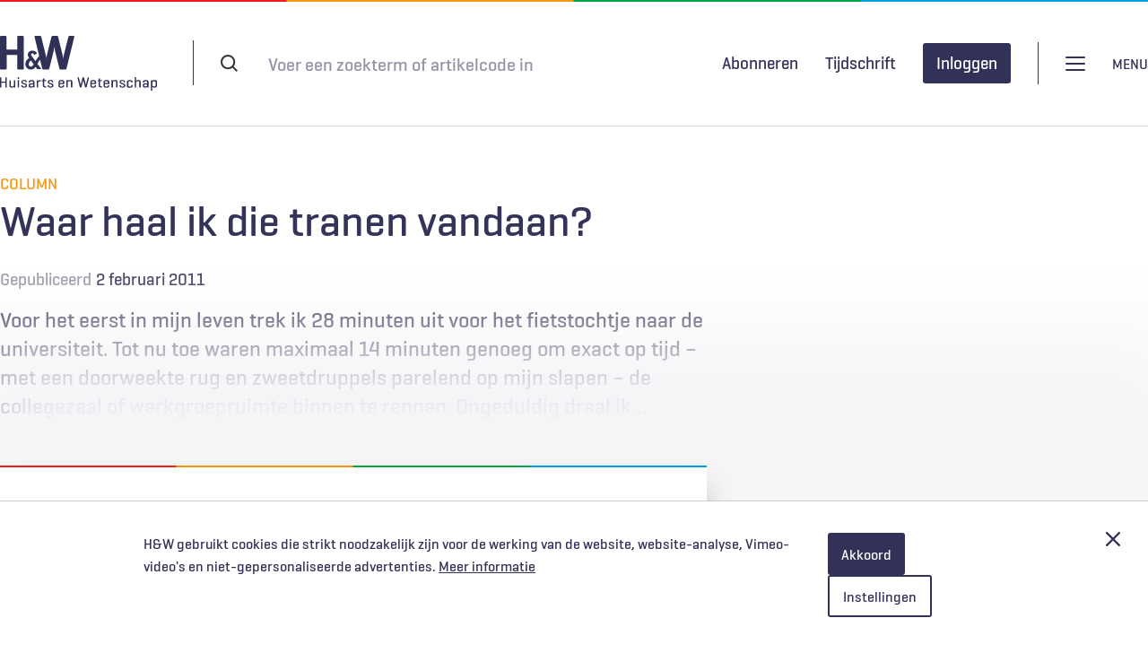

--- FILE ---
content_type: text/html; charset=UTF-8
request_url: https://www.henw.org/artikelen/waar-haal-ik-die-tranen-vandaan
body_size: 28940
content:
<!DOCTYPE html>
<html lang="nl" dir="ltr" prefix="og: https://ogp.me/ns#">
  <head>
    <meta charset="utf-8" />
<style>body #backtotop {background: #ffffff;border-color: #323157;color: #323157;}</style>
<meta name="keywords" content=", ," />
<meta name="robots" content="noarchive" />
<meta property="og:site_name" content="Huisarts &amp; Wetenschap" />
<meta property="og:type" content="Article" />
<meta property="og:title" content="Waar haal ik die tranen vandaan?" />
<meta name="twitter:card" content="summary_large_image" />
<meta name="Generator" content="Drupal 10 (https://www.drupal.org)" />
<meta name="MobileOptimized" content="width" />
<meta name="HandheldFriendly" content="true" />
<meta name="viewport" content="width=device-width, initial-scale=1.0" />
<script>var _mtm = window._mtm = window._mtm || [];
_mtm.push({'mtm.startTime': (new Date().getTime()), 'event': 'mtm.Start'});
var d=document, g=d.createElement('script'), s=d.getElementsByTagName('script')[0];
g.async=true; g.src='https://stats.henw.org/js/container_75u6Rivg.js'; s.parentNode.insertBefore(g,s);
_mtm.push({"user-status":"anonymous","node-id":"11156","publish-date":"2011-02-02","category":"Column"});</script>
<script type="application/ld+json">{
    "@context": "https://schema.org",
    "@graph": [
        {
            "@type": "Article",
            "headline": "Waar haal ik die tranen vandaan?",
            "datePublished": "2011-02-02T00:00:00+0100",
            "isAccessibleForFree": "False",
            "hasPart": {
                "@type": "WebPageElement",
                "isAccessibleForFree": "False",
                "cssSelector": ".paywall"
            },
            "dateModified": "2026-01-06T01:30:01+0100",
            "author": {
                "@type": "Person",
                "url": "https://www.henw.org/user/1"
            }
        }
    ]
}</script>
<link rel="icon" href="/themes/henw/favicon/favicon.ico" type="image/vnd.microsoft.icon" />
<link rel="canonical" href="https://www.henw.org/artikelen/waar-haal-ik-die-tranen-vandaan" />
<link rel="shortlink" href="https://www.henw.org/node/11156" />

    <title>Waar haal ik die tranen vandaan? | H&amp;W</title>
    <link rel="stylesheet" media="all" href="/files/css/css_M-qDowjZAoUXNSKsygOYrDYL8ZdMOIwuxoeOz5W9FCI.css?delta=0&amp;language=nl&amp;theme=henw&amp;include=eJxVjgsOAyEIRC_E6pGMH2qNKGZxu_X2dduapglD5gGZ4KzPpvOspt3Pm47PDp6syJhzweULitiIsrhyQJi3lGrWYT-aJfVFuFmvp9QU3LGeOhI7S5v0MfcRKBrPnBN6rn1n0n8EjYlW5OW3K1RAhnQsn6ceCU_R764Kh4PwBQKXUNY" />
<link rel="stylesheet" media="all" href="/files/css/css_HZMlfs8-Gl-S9oF8v6ddx0oXa7UsfPgOI840mnPfAq0.css?delta=1&amp;language=nl&amp;theme=henw&amp;include=eJxVjgsOAyEIRC_E6pGMH2qNKGZxu_X2dduapglD5gGZ4KzPpvOspt3Pm47PDp6syJhzweULitiIsrhyQJi3lGrWYT-aJfVFuFmvp9QU3LGeOhI7S5v0MfcRKBrPnBN6rn1n0n8EjYlW5OW3K1RAhnQsn6ceCU_R764Kh4PwBQKXUNY" />
<link rel="stylesheet" media="print" href="/files/css/css_Uema6KxwhWjQrmJLLWDQTN_XT1bl98wX1hBm9T3Yu28.css?delta=2&amp;language=nl&amp;theme=henw&amp;include=eJxVjgsOAyEIRC_E6pGMH2qNKGZxu_X2dduapglD5gGZ4KzPpvOspt3Pm47PDp6syJhzweULitiIsrhyQJi3lGrWYT-aJfVFuFmvp9QU3LGeOhI7S5v0MfcRKBrPnBN6rn1n0n8EjYlW5OW3K1RAhnQsn6ceCU_R764Kh4PwBQKXUNY" />

    <script type="application/json" data-drupal-selector="drupal-settings-json">{"path":{"baseUrl":"\/","pathPrefix":"","currentPath":"node\/11156","currentPathIsAdmin":false,"isFront":false,"currentLanguage":"nl"},"pluralDelimiter":"\u0003","suppressDeprecationErrors":true,"back_to_top":{"back_to_top_button_trigger":100,"back_to_top_speed":1200,"back_to_top_prevent_on_mobile":false,"back_to_top_prevent_in_admin":false,"back_to_top_button_type":"text","back_to_top_button_text":"Naar boven"},"fac":{"henw":{"id":"henw","jsonFilesPath":"\/files\/fac-json\/henw\/nl\/bEMQaIfJAxxUE2DZAM4bLREv0SytubtNKliNJvLUajM\/","inputSelectors":"#block-header-search-form input[name=\u0022keys\u0022]","keyMinLength":1,"keyMaxLength":20,"breakpoint":768,"emptyResult":"","allResultsLink":true,"allResultsLinkThreshold":0,"highlightingEnabled":true,"resultLocation":""}},"restrictedContent":{"accessTokenParameterName":"toegangscode","privateFilePath":"\/system\/files\/"},"data":{"extlink":{"extTarget":true,"extTargetAppendNewWindowDisplay":true,"extTargetAppendNewWindowLabel":"(opens in a new window)","extTargetNoOverride":false,"extNofollow":false,"extTitleNoOverride":false,"extNoreferrer":false,"extFollowNoOverride":false,"extClass":"0","extLabel":"(link is external)","extImgClass":false,"extSubdomains":true,"extExclude":"(henw\\.org)|(limoengroen\\.nl)","extInclude":"","extCssExclude":"","extCssInclude":"","extCssExplicit":"","extAlert":false,"extAlertText":"This link will take you to an external web site. We are not responsible for their content.","extHideIcons":false,"mailtoClass":"0","telClass":"","mailtoLabel":"(link stuurt e-mail)","telLabel":"(link is a phone number)","extUseFontAwesome":false,"extIconPlacement":"append","extPreventOrphan":false,"extFaLinkClasses":"fa fa-external-link","extFaMailtoClasses":"fa fa-envelope-o","extAdditionalLinkClasses":"","extAdditionalMailtoClasses":"","extAdditionalTelClasses":"","extFaTelClasses":"fa fa-phone","allowedDomains":null,"extExcludeNoreferrer":""}},"radioactivity":{"type":"default","endpoint":"https:\/\/www.henw.org\/radioactivity\/emit"},"ajaxTrustedUrl":{"form_action_p_pvdeGsVG5zNF_XLGPTvYSKCf43t8qZYSwcfZl2uzM":true},"user":{"uid":0,"permissionsHash":"9fd0842a52a02c67364f34d674dc74e09aee3ebb862ca273c72610bf7427160e"}}</script>
<script src="/files/js/js_CVUbIGX0adz0byZW2Q8FTxBBDOF4zDQtod3hOcr_lOY.js?scope=header&amp;delta=0&amp;language=nl&amp;theme=henw&amp;include=[base64]"></script>
<script src="/modules/limoengroen/lg_cookiecontrol/js/lg_cookiecontrol.js?t8wp48" defer></script>
<script src="/modules/limoengroen/lg_cookiecontrol/js/lg_cookiecontrol_init.js?t8wp48" defer></script>

    <link type="text/css" rel="stylesheet" href="//fast.fonts.net/cssapi/d764e90b-eef2-4a56-a148-345915eb479d.css"/>
    <link rel="apple-touch-icon" href="/themes/henw/favicon/apple-touch-icon.png" />
    <link rel="apple-touch-icon" sizes="57x57" href="/themes/henw/favicon/apple-touch-icon-57x57.png" />
    <link rel="apple-touch-icon" sizes="72x72" href="/themes/henw/favicon/apple-touch-icon-72x72.png" />
    <link rel="apple-touch-icon" sizes="76x76" href="/themes/henw/favicon/apple-touch-icon-76x76.png" />
    <link rel="apple-touch-icon" sizes="114x114" href="/themes/henw/favicon/apple-touch-icon-114x114.png" />
    <link rel="apple-touch-icon" sizes="120x120" href="/themes/henw/favicon/apple-touch-icon-120x120.png" />
    <link rel="apple-touch-icon" sizes="144x144" href="/themes/henw/favicon/apple-touch-icon-144x144.png" />
    <link rel="apple-touch-icon" sizes="152x152" href="/themes/henw/favicon/apple-touch-icon-152x152.png" />
    <link rel="apple-touch-icon" sizes="180x180" href="/themes/henw/favicon/apple-touch-icon-180x180.png" />
    <link rel="icon" type="image/png" sizes="32x32" href="/themes/henw/favicon/favicon-32x32.png">
    <link rel="icon" type="image/png" sizes="16x16" href="/themes/henw/favicon/favicon-16x16.png">
    <link rel="manifest" href="/themes/henw/favicon/site.webmanifest">
    <link rel="mask-icon" href="/themes/henw/favicon/safari-pinned-tab.svg" color="#323157">
    <meta name="msapplication-TileColor" content="#323157">
    <meta name="theme-color" content="#ffffff">
  </head>
  <body class="path-node page-node-type-article">
        <a href="#main-content" class="visually-hidden focusable skip-link">
      Overslaan en naar de inhoud gaan
    </a>
    
<div data-cc-window class="cc-window" role="dialog" aria-label="Cookiemelding" aria-describedby="cc-message" data-cc-cookie-domain="">
  <div class="cc-window-inner">
          <div data-cc-popup class="cc-popup">
        <div class="cc-popup-inner">
          <div id="cc-message" class="cc-message">
            <p>H&amp;W gebruikt cookies die strikt noodzakelijk zijn voor de werking van de website, website-analyse, Vimeo-video's en niet-gepersonaliseerde advertenties.</p>
                          <a href="/privacy-en-cookiestatement">Meer informatie</a>
                      </div>
          <div class="cc-actions">
                          <button data-cc-action="allow" class="cc-button cc-button--primary">
                <span class="cc-text">Akkoord</span>
              </button>
                              <button data-cc-action="open-settings" class="cc-button cc-button-ghost--primary" aria-expanded="false">
                  <span class="cc-text">Instellingen</span>
                </button>
              
              <button data-cc-action="close-popup" class="cc-button cc-button-close">
                <span class="cc-text cc-visually-hidden">Afsluiten</span>
                <span class="cc-icon"><svg width="16" height="16" viewBox="0 0 16 16" xmlns="http://www.w3.org/2000/svg" aria-hidden="true" focusable="false">
  <path d="M9.61603 8L15.6653 1.95075C16.1116 1.50445 16.1116 0.781014 15.6653 0.33472C15.219 -0.111573 14.4955 -0.111573 14.0493 0.33472L8 6.38397L1.95075 0.33472C1.50445 -0.111573 0.781014 -0.111573 0.33472 0.33472C-0.111573 0.781014 -0.111573 1.50445 0.33472 1.95075L6.38397 8L0.33472 14.0492C-0.111573 14.4955 -0.111573 15.219 0.33472 15.6653C0.558153 15.8887 0.850158 16.0001 1.14273 16.0001C1.43531 16.0001 1.72732 15.8887 1.95075 15.6653L8 9.61603L14.0493 15.6653C14.2727 15.8887 14.5647 16.0001 14.8573 16.0001C15.1498 16.0001 15.4418 15.8887 15.6653 15.6653C16.1116 15.219 16.1116 14.4955 15.6653 14.0492L9.61603 8Z"/>
</svg>
</span>
              </button>
                      </div>
        </div>
      </div>
                      <div data-cc-settings class="cc-settings">
          <div class="cc-settings-inner">
            <button data-cc-action="close-settings" class="cc-button-close">
              <span class="cc-text cc-visually-hidden">Afsluiten</span>
              <span class="cc-icon"><svg width="16" height="16" viewBox="0 0 16 16" xmlns="http://www.w3.org/2000/svg" aria-hidden="true" focusable="false">
  <path d="M9.61603 8L15.6653 1.95075C16.1116 1.50445 16.1116 0.781014 15.6653 0.33472C15.219 -0.111573 14.4955 -0.111573 14.0493 0.33472L8 6.38397L1.95075 0.33472C1.50445 -0.111573 0.781014 -0.111573 0.33472 0.33472C-0.111573 0.781014 -0.111573 1.50445 0.33472 1.95075L6.38397 8L0.33472 14.0492C-0.111573 14.4955 -0.111573 15.219 0.33472 15.6653C0.558153 15.8887 0.850158 16.0001 1.14273 16.0001C1.43531 16.0001 1.72732 15.8887 1.95075 15.6653L8 9.61603L14.0493 15.6653C14.2727 15.8887 14.5647 16.0001 14.8573 16.0001C15.1498 16.0001 15.4418 15.8887 15.6653 15.6653C16.1116 15.219 16.1116 14.4955 15.6653 14.0492L9.61603 8Z"/>
</svg>
</span>
            </button>
            <div class="cc-message">
              <p>Wij gebruiken cookies om je de best mogelijke ervaring op onze website te bieden. Je kunt hieronder aangeven welke cookies je toestaat. We gebruiken de volgende cookies:</p>
            </div>
            <form>
              <fieldset>
                <legend>Cookie opties</legend>
                
  
<div class="cc-option-outer">
  <input type="checkbox" id="cc-option-functional" class="cc-visually-hidden" value="functional" aria-describedby="cc-option-functional-description" disabled="disabled" checked="checked"/>
  <label for="cc-option-functional" class="option">
          <span class="cc-label">
        <span class="cc-text">Functioneel: </span>
                  <span class="cc-mandatory-text">Altijd actief</span>
              </span>
      </label>
      <p id="cc-option-functional-description" class="cc-description">Cookies die noodzakelijk zijn voor het functioneren van de website.</p>
  </div>

  
<div class="cc-option-outer">
  <input type="checkbox" id="cc-option-analytics" class="cc-visually-hidden" value="analytics" aria-describedby="cc-option-analytics-description" disabled="disabled" checked="checked"/>
  <label for="cc-option-analytics" class="option">
          <span class="cc-label">
        <span class="cc-text">Analytisch: </span>
                  <span class="cc-mandatory-text">Altijd actief</span>
              </span>
      </label>
      <p id="cc-option-analytics-description" class="cc-description">Deze cookies zijn noodzakelijk voor het meten van bezoekersgedrag, wat ons helpt bij het verbeteren van de website. De verzamelde gegevens zijn geanonimiseerd.</p>
  </div>


<div class="cc-option-outer">
  <input type="checkbox" id="cc-option-marketing" class="cc-visually-hidden" value="marketing" aria-describedby="cc-option-marketing-description"/>
  <label for="cc-option-marketing" class="option">
          <span class="cc-label">
        <span class="cc-text">Marketing (optioneel): </span>
                  <span class="cc-icon"><svg class="icon-switch" viewBox="0 0 48 26" xmlns="http://www.w3.org/2000/svg" width="48" height="26" aria-hidden="true" focusable="false">
  <style>
    .icon-switch {
      overflow: visible;
    }
    .icon-switch .switch--button {
      transition: transform 0.2s ease-out;
      fill: #fff;
    }
    input:checked + label .icon-switch .switch--button {
      transform: translateX(22px);
    }
  </style>
  <rect class="switch--base" width="48" height="26" rx="13"/>
  <circle class="switch--button" cx="13" cy="13" r="11"/>
</svg>
</span>
              </span>
      </label>
      <p id="cc-option-marketing-description" class="cc-description">We gebruiken cookies voor niet-gepersonaliseerde advertenties en feedbacktools om je ervaring te verbeteren en onze diensten te optimaliseren.</p>
  </div>


<div class="cc-option-outer">
  <input type="checkbox" id="cc-option-video" class="cc-visually-hidden" value="video" aria-describedby="cc-option-video-description"/>
  <label for="cc-option-video" class="option">
          <span class="cc-label">
        <span class="cc-text">Video (optioneel): </span>
                  <span class="cc-icon"><svg class="icon-switch" viewBox="0 0 48 26" xmlns="http://www.w3.org/2000/svg" width="48" height="26" aria-hidden="true" focusable="false">
  <style>
    .icon-switch {
      overflow: visible;
    }
    .icon-switch .switch--button {
      transition: transform 0.2s ease-out;
      fill: #fff;
    }
    input:checked + label .icon-switch .switch--button {
      transform: translateX(22px);
    }
  </style>
  <rect class="switch--base" width="48" height="26" rx="13"/>
  <circle class="switch--button" cx="13" cy="13" r="11"/>
</svg>
</span>
              </span>
      </label>
      <p id="cc-option-video-description" class="cc-description">Met deze cookies kun je videofragmenten bekijken van videoproviders als Vimeo.</p>
  </div>

              </fieldset>
              <button type="submit" data-cc-action="save" class="cc-button--primary">
                <span class="cc-text">Opslaan</span>
              </button>
            </form>
          </div>
        </div>
            </div>
</div>

      <div class="dialog-off-canvas-main-canvas" data-off-canvas-main-canvas>
    




<div class="page">

  <header role="banner" class="header clearfix">
    <div class="header-top container">
          <div class="region region-header-top-left">
    <div id="block-system-branding" class="block block-system block-system-branding-block">
  
    
        <a href="/" rel="home" class="site-logo">
      <img src="/themes/henw/logo.svg" alt="Home" />
    </a>
      </div>

  </div>

          <div class="region region-header-top-right">
    <div id="block-header-search-form" class="block block-henw-search block-henw-header-search-form-block">
  
    
      <div class="header-search-form">
  <form action="/zoeken" method="get">
    <div class="form--inline clearfix">
      <div class="form-item form-item-keys">
        <label for="search-keys">Search terms</label>
        <input type="text" class="form-text" name="keys" placeholder="Voer een zoekterm of artikelcode in"/>
      </div>
      <div class="form-actions">
        <input type="submit" class="btn-reset btn-filled-dark btn-default button form-submit" value="Zoeken" />
      </div>
    </div>
  </form>
</div>

  </div>

  </div>

    </div>
      <div class="header-bottom">
        <div class="container">
            <div class="region region-header-bottom-left">
    <div class="views-element-container block block-views block-views-blockmenu-dossiers-view-block-menu-dossiers" id="block-block-menu-dossiers">
  
    
      <div><div class="view view-menu-dossiers view-id-menu_dossiers view-display-id-view_block_menu_dossiers js-view-dom-id-245aafe7c54391105e8397072d2b19bfbd7a958e3fa081e4c57a7cc2070d4e57">
  
    
      
      <div class="view-content">
      <div class="title-list">
    <ol class="dossiers-list menu-list">
                <li><a href="/dossiers/diagnostiek" hreflang="nl">Diagnostiek</a></li>
                <li><a href="/dossiers/spoedzorg" hreflang="nl">Spoedzorg</a></li>
                <li><a href="/dossiers/digitale-zorg" hreflang="nl">Digitale zorg</a></li>
                <li><a href="/dossiers/kwaliteit-hrmo" hreflang="nl">Kwaliteit &amp; HRMO</a></li>
                <li><a href="/dossiers/ketenzorg" hreflang="nl">Ketenzorg</a></li>
                <li><a href="/dossiers/levenseinde" hreflang="nl">Levenseinde</a></li>
                <li><a href="/dossiers/solk" hreflang="nl">SOLK</a></li>
                <li><a href="/dossiers/patienteninbreng" hreflang="nl">Patiënteninbreng</a></li>
                <li><a href="/dossiers/seksuele-gezondheid" hreflang="nl">Seksuele gezondheid</a></li>
                <li><a href="/dossiers/covid-19" hreflang="nl">COVID-19</a></li>
    
  </ol>

</div>

    </div>
  
          </div>
</div>

  </div>

  </div>

            <div class="region region-header-bottom-middle">
    <div id="block-menu-login" class="block block-henw-user block-henw-user-login-block">
  
    
      <div class="user-login"><div class="openid-connect message"><img src="/themes/henw/images/logo-haweb.gif" alt="HaWeb logo" title="HaWeb" />
<p>Door in te loggen op HAweb krijgt u toegang tot de artikelen op HenW.org.</p><form class="openid-connect-login-form" data-drupal-selector="openid-connect-login-form-2" action="/artikelen/waar-haal-ik-die-tranen-vandaan" method="post" id="openid-connect-login-form--2" accept-charset="UTF-8">
  <div><input class="btn-reset btn-outline button js-form-submit form-submit" data-drupal-selector="edit-openid-connect-client-haweb-login" type="submit" id="edit-openid-connect-client-haweb-login--2" name="haweb" value="Inloggen met HAweb" />
</div><input autocomplete="off" data-drupal-selector="form-ok43eoiuau-j5m3qh8r-qfujgps-rgxhjc84-xja-wm" type="hidden" name="form_build_id" value="form-ok43eOIuaU_j5M3Qh8R-qFUjgps-rGXHjc84_XjA-wM" />
<input data-drupal-selector="edit-openid-connect-login-form-2" type="hidden" name="form_id" value="openid_connect_login_form" />

</form>
</div></div>
  </div>
<nav role="navigation" aria-labelledby="block-gebruikersmenu-menu" id="block-gebruikersmenu" class="block block-menu navigation menu--account">
            
  <h2 class="visually-hidden" id="block-gebruikersmenu-menu">Gebruikersmenu</h2>
  

        
                <ul class="menu menu--level-1">
                    <li class="menu-item">
        <a href="/gebruikers/inloggen" data-drupal-link-system-path="user/login">Inloggen</a>
              </li>
        </ul>
  


  </nav>

  </div>

            <div class="region region-header-bottom-right">
    <div id="block-henwheadersearchformblock-mobile" class="block block-henw-search block-henw-header-search-form-block">
  
    
      <div class="header-search-form">
  <form action="/zoeken" method="get">
    <div class="form--inline clearfix">
      <div class="form-item form-item-keys">
        <label for="search-keys">Search terms</label>
        <input type="text" class="form-text" name="keys" placeholder="Voer een zoekterm of artikelcode in"/>
      </div>
      <div class="form-actions">
        <input type="submit" class="btn-reset btn-filled-dark btn-default button form-submit" value="Zoeken" />
      </div>
    </div>
  </form>
</div>

  </div>
<nav role="navigation" aria-labelledby="block-main-navigation-menu" id="block-main-navigation" class="block block-menu navigation menu--main">
            
  <h2 class="visually-hidden" id="block-main-navigation-menu">Hoofdnavigatie</h2>
  

        
              <ul class="menu menu-list">
                    <li class="menu-item">
        <a href="/" data-drupal-link-system-path="&lt;front&gt;">Home</a>
              </li>
                <li class="menu-item">
        <a href="/abonneren" data-drupal-link-system-path="node/20101">Abonneren</a>
              </li>
                <li class="menu-item">
        <a href="/adverteren" data-drupal-link-system-path="node/20862">Adverteren</a>
              </li>
                <li class="menu-item">
        <a href="/contact" data-drupal-link-system-path="node/19187">Contact</a>
              </li>
                <li class="menu-item">
        <a href="/over-hw" data-drupal-link-system-path="node/20102">Over H&amp;W</a>
              </li>
                <li class="menu-item">
        <a href="/voor-auteurs" data-drupal-link-system-path="node/19186">Voor auteurs</a>
              </li>
                <li class="menu-item">
        <a href="https://www.henw.org/podcast-overzicht" title="H&amp;W Podcast">H&amp;W Podcast</a>
              </li>
        </ul>
  


  </nav>
<nav role="navigation" aria-labelledby="block-user-menu-mobile-menu" id="block-user-menu-mobile" class="block block-menu navigation menu--account">
            
  <h2 class="visually-hidden" id="block-user-menu-mobile-menu">Gebruikersmenu [mobile]</h2>
  

        
                <ul class="menu menu--level-1">
                    <li class="menu-item">
        <a href="/gebruikers/inloggen" data-drupal-link-system-path="user/login">Inloggen</a>
              </li>
        </ul>
  


  </nav>

  </div>

        </div>
      </div>
  </header>

      <div class="container">
        <div class="region region-highlighted">
    <div data-drupal-messages-fallback class="hidden"></div>

  </div>

    </div>
  


  <main role="main" class="clearfix">
    <a id="main-content" tabindex="-1"></a>
    <div class="layout-content container">
        <div class="region region-content">
    <div id="block-primaireinhoudvandepagina" class="block block-system block-system-main-block">
  
    
      

<article class="category-nieuws node node--type-article node--view-mode-paywall article--restricted">
    <div class="content-top content-container--center">
        <div class="category">Column</div>
        
                <div class="title-wrapper">
            <h1><span class="field field--name-title field--type-string field--label-hidden">Waar haal ik die tranen vandaan?</span>
</h1>
            
                    </div>
        <div class="meta-elements">
                        <div class="date">
                <div class="meta-prefix">Gepubliceerd</div>
                <span>2 februari 2011</span>
            </div>
            
        </div>

        <div class="introduction-wrapper">
            <div class="introduction">   Voor het eerst in mijn leven trek ik 28 minuten uit voor het fietstochtje naar de universiteit. Tot nu toe waren maximaal 14 minuten genoeg om exact op tijd – met een doorweekte rug en zweetdruppels parelend op mijn slapen – de collegezaal of werkgroepruimte binnen te rennen. Ongeduldig draal ik…</div>
            <div class="intro-extra"></div>
        </div>
        <div class="request-access full-width">
            <div class="restricted-message-login limit-width">
                <div class="message">
                    <h2 class="icon-lock">Gratis verder lezen?</h2>
                    <p class="intro">H&W biedt geïnteresseerden de mogelijkheid om één artikel per 2 maanden gratis te lezen. Ben je geïnteresseerd in dit artikel? Voer je e-mailadres in en ontvang het artikel gratis in je inbox. </p>
                    <form class="henw-paywall-paywall-bypass-request" data-drupal-selector="henw-paywall-paywall-bypass-request" action="/artikelen/waar-haal-ik-die-tranen-vandaan" method="post" id="henw-paywall-paywall-bypass-request" accept-charset="UTF-8">
  <input data-drupal-selector="edit-noderef" type="hidden" name="nodeRef" value="11156" />
<div class="js-form-item form-item js-form-type-email form-type-email js-form-item-email form-item-email">
      <label for="edit-email" class="js-form-required form-required">E-mail</label>
        <input placeholder="E-mail" data-drupal-selector="edit-email" type="email" id="edit-email" name="email" value="" size="60" maxlength="254" class="form-email required" required="required" aria-required="true" />

        </div>
<input autocomplete="off" data-drupal-selector="form-980-5gxmzb-xaubnp9uxnh21dnvbpmroagj9uug6dqw" type="hidden" name="form_build_id" value="form-980_5GxMzb-xauBNp9uXnh21DNvbPmRoaGJ9uUG6dqw" />
<input data-drupal-selector="edit-henw-paywall-paywall-bypass-request" type="hidden" name="form_id" value="henw_paywall_paywall_bypass_request" />
<div data-drupal-selector="edit-actions" class="form-actions js-form-wrapper form-wrapper" id="edit-actions"><input class="btn-reset btn-filled-dark btn-default button js-form-submit form-submit" data-drupal-selector="edit-submit" type="submit" id="edit-submit" name="op" value="Versturen" />
</div>

</form>

                                        <p>Door gebruik te maken van dit aanbod ga je akkoord met de <a href="/privacy-en-cookiestatement">privacyverklaring</a> en ontvang je per aanvraag maximaal 3 e-mails van H&W.</p>
                </div>
                <div class="login ">
                  <div class="message help">
                    <h2>Abonnement afsluiten?</h2>
                    <ul>
                      <li>Onbeperkt toegang tot alle artikelen</li>
                      <li>11 x tijdschrift Huisarts & Wetenschap</li>
                      <li>Ontvang elke week de H&W-nieuwsbrief</li>
                      <li>Beluister wekelijks de H&W Podcast</li>
                      <li>Draag vanuit jouw expertise bij aan artikelen, samen met andere artsen en onderzoekers</li>
                    </ul>
                    <a href="/abonneren" class="btn-outline button">Kies je abonnement</a>
                    <p class="haweb-login"><b>Al abonnee of NHG-lid?</b> <a href="#">Log hier in</a></p>
                  </div>
                </div>
            </div>
        </div>
        
    </div>
</article>

  </div>

  </div>

    </div>
  </main>

  
  <footer role="contentinfo" class="footer container clearfix">
    <div class="footer--item footer--item_first">
      <div class="site--name">Huisarts en Wetenschap</div>
      <a href="/privacy-en-cookiestatement" class="privacy-link">Privacyverklaring</a>
      
    </div>
    <div class="footer--item footer--item_second">
      <div class="social-links">
        <span class="social-links--textual">Als eerste op de hoogte</span>
        <ul class="social-links--list">
          <li class="social-links--list-item">
            <a target="_blank" class="social-link linkedin"
               href="https://linkedin.com/company/huisarts-wetenschap"
               alt="Linkedin"
               title="Link to Linkedin">Linkedin</a>
          </li>
          <li class="social-links--list-item">
            <a target="_blank" class="social-link twitter"
               href="https://twitter.com/HuisartsWeten"
               alt="Twitter"
               title="Link to Twitter">Twitter</a>
          </li>
          <li class="social-links--list-item">
            <a target="_blank" class="social-link instagram"
               href="https://www.instagram.com/huisartsenwetenschap/"
               alt="Instagram"
               title="Link to Instagram">Instagram</a>
          </li>
          <li class="social-links--list-item">
            <a target="_blank" class="social-link facebook"
               href="https://www.facebook.com/HuisartsenWetenschap"
               alt="Facebook"
               title="Link to Facebook">Facebook</a>
          </li>
          <li class="social-links--list-item">
            <a target="_blank" class="social-link rss"
               href="/nieuws/rss.xml"
               alt="RSS"
               title="Link to RSS feed">RSS</a>
          </li>
        </ul>
      </div>
    </div>
    <div class="footer--item footer--item_third">
        <a target="_blank" href="https://www.nhg.org/">
            <img src="/themes/henw/images/logo-nhg-full.svg" class="nhg-logo" alt="Logo Nederlands Huisartsen Genootschap"
                                                             height="52" width="90">
        </a>
    </div>
  </footer>


</div>
  </div>

    
    <script src="/files/js/js_0mGzNMhwsMKHxr3_gqz07U-Wtb3YTtculGUXEUGwn-U.js?scope=footer&amp;delta=0&amp;language=nl&amp;theme=henw&amp;include=[base64]"></script>

  </body>
</html>


--- FILE ---
content_type: text/css
request_url: https://www.henw.org/files/css/css_M-qDowjZAoUXNSKsygOYrDYL8ZdMOIwuxoeOz5W9FCI.css?delta=0&language=nl&theme=henw&include=eJxVjgsOAyEIRC_E6pGMH2qNKGZxu_X2dduapglD5gGZ4KzPpvOspt3Pm47PDp6syJhzweULitiIsrhyQJi3lGrWYT-aJfVFuFmvp9QU3LGeOhI7S5v0MfcRKBrPnBN6rn1n0n8EjYlW5OW3K1RAhnQsn6ceCU_R764Kh4PwBQKXUNY
body_size: 3073
content:
/* @license GPL-2.0-or-later https://www.drupal.org/licensing/faq */
.text-align-left{text-align:left;}.text-align-right{text-align:right;}.text-align-center{text-align:center;}.text-align-justify{text-align:justify;}.align-left{float:left;}.align-right{float:right;}.align-center{display:block;margin-right:auto;margin-left:auto;}
.fieldgroup{padding:0;border-width:0;}
.container-inline div,.container-inline label{display:inline;}.container-inline .details-wrapper{display:block;}
.clearfix:after{display:table;clear:both;content:"";}
.js details:not([open]) .details-wrapper{display:none;}
.hidden{display:none;}.visually-hidden{position:absolute !important;overflow:hidden;clip:rect(1px,1px,1px,1px);width:1px;height:1px;word-wrap:normal;}.visually-hidden.focusable:active,.visually-hidden.focusable:focus{position:static !important;overflow:visible;clip:auto;width:auto;height:auto;}.invisible{visibility:hidden;}
.item-list__comma-list,.item-list__comma-list li{display:inline;}.item-list__comma-list{margin:0;padding:0;}.item-list__comma-list li:after{content:", ";}.item-list__comma-list li:last-child:after{content:"";}
.js .js-hide{display:none;}.js-show{display:none;}.js .js-show{display:block;}
.nowrap{white-space:nowrap;}
.position-container{position:relative;}
.reset-appearance{margin:0;padding:0;border:0 none;background:transparent;line-height:inherit;-webkit-appearance:none;-moz-appearance:none;appearance:none;}
.resize-none{resize:none;}.resize-vertical{min-height:2em;resize:vertical;}.resize-horizontal{max-width:100%;resize:horizontal;}.resize-both{max-width:100%;min-height:2em;resize:both;}
.system-status-counter__status-icon{display:inline-block;width:25px;height:25px;vertical-align:middle;}.system-status-counter__status-icon:before{display:block;content:"";background-repeat:no-repeat;background-position:center 2px;background-size:20px;}.system-status-counter__status-icon--error:before{background-image:url(/themes/contrib/stable/images/core/icons/e32700/error.svg);}.system-status-counter__status-icon--warning:before{background-image:url(/themes/contrib/stable/images/core/icons/e29700/warning.svg);}.system-status-counter__status-icon--checked:before{background-image:url(/themes/contrib/stable/images/core/icons/73b355/check.svg);}
.system-status-report-counters__item{width:100%;margin-bottom:0.5em;padding:0.5em 0;text-align:center;white-space:nowrap;background-color:rgba(0,0,0,0.063);}@media screen and (min-width:60em){.system-status-report-counters{display:flex;flex-wrap:wrap;justify-content:space-between;}.system-status-report-counters__item--half-width{width:49%;}.system-status-report-counters__item--third-width{width:33%;}}
.system-status-general-info__item{margin-top:1em;padding:0 1em 1em;border:1px solid #ccc;}.system-status-general-info__item-title{border-bottom:1px solid #ccc;}
.tablesort{display:inline-block;width:16px;height:16px;background-size:100%;}.tablesort--asc{background-image:url(/themes/contrib/stable/images/core/icons/787878/twistie-down.svg);}.tablesort--desc{background-image:url(/themes/contrib/stable/images/core/icons/787878/twistie-up.svg);}
.cc-window,.cc-placeholder{--cc-color-primary:#0073a8;--cc-font:-apple-system,BlinkMacSystemFont,"Segoe UI",Helvetica,Arial,sans-serif,"Apple Color Emoji","Segoe UI Emoji","Segoe UI Symbol";}html.js-cc-consenting.js-cc-popup-open{height:100%;}html.js-cc-consenting.js-cc-popup-open body{height:unset;min-height:100%;display:flex;flex-direction:column;}html.js-cc-consenting.js-cc-popup-open .cc-window{order:1;margin-top:auto;position:sticky;bottom:0;}html.js-cc-consenting .cc-window{position:relative;z-index:100;}html:not(.js-cc-consenting) .cc-window{display:none;}html:not(.js-cc-popup-open) .cc-popup-inner{display:none;}.cc-popup.js-cc-fade-away{transform:translateY(100%);transition:transform 0.6s ease;}html:not(.js-cc-settings-open) .cc-settings-inner{display:none;}html.js-cc-settings-open .cc-popup{pointer-events:none;}html.js-cc-settings-open .page{pointer-events:none;}.cc-settings.js-open{transform:translateX(0%);box-shadow:0 0 0 200vw rgba(0,0,0,0.5);}.cc-popup-inner{max-width:960px;width:calc(100% - 10vw);margin-left:auto;margin-right:auto;}.cc-settings{position:fixed;top:0;right:0;bottom:0;background:#fff;max-width:600px;overflow:auto;box-shadow:0 0 0 200vw rgba(0,0,0,0);transition:transform 0.6s ease,box-shadow 0.6s ease;transform:translateX(100%);}body.toolbar-fixed .cc-settings,body:not(.toolbar-fixed).toolbar-vertical .cc-settings{top:calc(0px + 39px);}body.toolbar-tray-open.toolbar-horizontal.toolbar-fixed .cc-settings{top:calc(0px + 79px);}.cc-visually-hidden{position:absolute !important;height:0px;width:0px;overflow:hidden;clip:rect(1px,1px,1px,1px);white-space:nowrap;}.cc-window,.cc-placeholder{font-family:var(--cc-font);font-size:initial;font-weight:normal;-webkit-font-smoothing:antialiased;// maxvoltar.com/archive/-webkit-font-smoothing
  -moz-osx-font-smoothing:grayscale;}.cc-popup{background:#fff;border-top:1px solid #ccc;position:relative;}.cc-popup .cc-button-close{position:absolute;top:1.125em;right:1.125em;}.cc-popup-inner{padding-top:2.2em;padding-bottom:2em;}@media only screen and (max-width:40em){.cc-popup-inner{padding-top:4em;}}@media only screen and (min-width:40em){.cc-popup-inner{padding-right:4em;}}.cc-window h2{font-size:1.25em;font-weight:bold;margin:0 0 0.8em 0;}.cc-window h3{font-size:1.125em;font-weight:bold;margin:0 0 0.8em 0;}.cc-message h3{font-size:1.5em;}.cc-window a{color:currentColor;}.cc-window a:focus-visible,.cc-window button:focus-visible,.cc-window input:focus-visible,.cc-window select:focus-visible,.cc-window textarea:focus-visible,.cc-window [tabindex]:not([tabindex="-1"]):focus-visible{outline:2px solid currentColor;outline-offset:3px;}.cc-message p:first-child{margin-top:0;}.cc-message p + p{margin-top:0.75em;}.cc-window svg{display:flex;fill:currentColor;height:auto;}.cc-label{display:flex;font-weight:bold;justify-content:space-between;align-items:center;}.cc-label .cc-text{font-size:1.125em;}.cc-label .cc-mandatory-text{text-align:right;}.cc-description{display:block;margin-top:0.75em;border-top:1px solid #ccc;padding-top:0.75em;}.cc-window input[type=checkbox] + label{display:block;padding-left:0;}.cc-window input[type=checkbox] + label .cc-icon{color:#8c8c8c;transition:color 0.2s ease;}.cc-window input[type=checkbox]:hover + label .cc-icon{color:#000;}.cc-window input[type=checkbox] + label .cc-icon svg{width:3em;}.cc-window input[type=checkbox]:focus-visible + label{outline:2px solid currentColor;outline-offset:3px;}.cc-window input[type=checkbox]:checked + label .cc-icon{color:var(--cc-color-primary);}.cc-window input[type=checkbox] + label:before,.cc-window input[type=checkbox] + label:after{content:none;}.cc-window input[type=checkbox][disabled] + label{cursor:unset;}.cc-window fieldset{padding:0;margin:0;border:none;}.cc-window fieldset legend{display:none;}.cc-option-outer{background-color:#f2f2f2;padding:1em 1.875em;border-radius:0.625em;}.cc-mandatory-text{color:var(--cc-color-primary);}.cc-option-outer + .cc-option-outer{margin-top:1em;}.cc-window form{margin-top:2em;}.cc-window form button{margin-top:2em;}.cc-actions{margin-top:1.35em;display:flex;flex-wrap:wrap;align-items:center;gap:1em 1.25em;}.cc-button--primary,.cc-button-ghost--primary{padding:0.875em 1.875em;font-size:1em;line-height:1;font-weight:bold;border-radius:1.5em;transition:background-color 0.2s ease,color 0.2s ease;}.cc-button--primary{background-color:var(--cc-color-primary);border:none;}.cc-button--primary:hover{background-color:#000;}.cc-button-ghost--primary{background-color:#fff;border:1px solid #949494;}.cc-button-ghost--primary:hover{background-color:#000;}.cc-button--primary .cc-text{color:#fff;}.cc-button-ghost--primary .cc-text{color:var(--cc-color-primary);transition:color 0.2s ease;}.cc-button-ghost--primary:hover .cc-text{color:#fff;}.cc-button-close{border:none;touch-action:manipulation;white-space:nowrap;border-radius:0px;user-select:none;background-color:transparent;padding:0;width:2.75em;height:2.75em;}.cc-button-close svg{width:1em;margin:auto;}@media only screen and (max-width:30em){.cc-settings-inner{padding:1.5em;}}@media only screen and (min-width:30em){.cc-settings-inner{padding:3em;}}.cc-settings-inner .cc-button-close{float:right;position:relative;transform:translate(50%,-50%);}.cc-settings-inner .cc-message{padding:0 1.875em;}[data-cc-cm-processed="true"]:not([data-cc-processed="true"]){background-color:rgba(0,0,0,0.3);}.cc-placeholder button{padding:0.875em 1.875em;font-size:1em;line-height:1;font-weight:bold;border-radius:1.5em;background-color:var(--cc-color-primary);color:#fff;border:none;margin-block:1em;transition:background-color 0.2s ease,color 0.2s ease;position:relative;z-index:1;}.cc-placeholder button:focus-visible{outline:2px solid #000;outline-offset:3px;}.cc-placeholder button:hover{background-color:#000;}@media print{.cc-window{display:none;}}
.poll{overflow:hidden;}.poll .bar{height:1em;margin:1px 0;background-color:#ddd;}.poll .bar .foreground{background-color:#000;height:1em;float:left;}
.poll dl,.poll dd{margin:0;}.poll .links{text-align:center;}.poll .percent{text-align:right;}.poll .total{text-align:center;}.poll .vote-form{text-align:center;}.poll .vote-form{text-align:left;}.poll .vote-form .poll-title{font-weight:bold;}.poll-chtext{width:80%;}.poll-chvotes .form-text{width:85%;}
.views-align-left{text-align:left;}.views-align-right{text-align:right;}.views-align-center{text-align:center;}.views-view-grid .views-col{float:left;}.views-view-grid .views-row{float:left;clear:both;width:100%;}.views-display-link + .views-display-link{margin-left:0.5em;}
#backtotop{background:#f7f7f7;border:1px solid #cccccc;border-radius:10px;bottom:20px;color:#333333;cursor:pointer;display:none;width:max-content;padding:10px 15px;position:fixed;right:20px;text-align:center;z-index:10;}#backtotop:hover{background:#eeeeee;}#backtotop:focus{opacity:0.6;outline:none;}
span.ext{width:10px;height:10px;padding-right:12px;text-decoration:none;background:url(/modules/contrib/extlink/images/extlink_s.png) 2px center no-repeat;}span.mailto{width:10px;height:10px;padding-right:12px;text-decoration:none;background:url(/modules/contrib/extlink/images/extlink_s.png) -20px center no-repeat;}span.tel{width:10px;height:10px;padding-right:12px;text-decoration:none;background:url(/modules/contrib/extlink/images/extlink_s.png) -42px center no-repeat;}svg.ext{width:14px;height:14px;fill:#727272;font-weight:900;}svg.mailto,svg.tel{width:14px;height:14px;fill:#727272;}[data-extlink-placement='prepend'],[data-extlink-placement='before']{padding-right:0.2rem;}[data-extlink-placement='append'],[data-extlink-placement='after']{padding-left:0.2rem;}svg.ext path,svg.mailto path,svg.tel path{stroke:#727272;stroke-width:3;}@media print{svg.ext,svg.mailto,svg.tel,span.ext,span.mailto,span.tel{display:none;padding:0;}}.extlink i{padding-left:0.2em;}.extlink-nobreak{white-space:nowrap;}
.form-fac-result{position:relative;}.fac-result{position:absolute;left:0;color:#000000;border-radius:0 0 6px 6px;z-index:99;}.fac-result ul.result-list{margin:0;padding:0;background-color:#ffffff;border-radius:0 0 6px 6px;}.fac-result ul.result-list li{margin:0;padding:10px;list-style:none;border:1px solid #ccc;}.fac-result ul.result-list li + li{margin-top:-1px;}.fac-result ul.result-list li.see-all-link{background-color:#f6f6f2;border-radius:0 0 4px 4px;}.fac-result ul.result-list li.selected{background-color:#ffffcc;}.fac-result ul.result-list li.highlight{font-weight:bolder;}.fac-result ul.result-list li a,.fac-result ul.result-list li a:hover{color:#000000;}.fac-result .empty-result{padding:10px;background-color:#ffffff;border:1px solid #ccc;border-radius:0 0 4px 4px;}.container-inline div.fac-result,.container-inline div.fac-result div{display:block;}


--- FILE ---
content_type: text/css
request_url: https://www.henw.org/files/css/css_HZMlfs8-Gl-S9oF8v6ddx0oXa7UsfPgOI840mnPfAq0.css?delta=1&language=nl&theme=henw&include=eJxVjgsOAyEIRC_E6pGMH2qNKGZxu_X2dduapglD5gGZ4KzPpvOspt3Pm47PDp6syJhzweULitiIsrhyQJi3lGrWYT-aJfVFuFmvp9QU3LGeOhI7S5v0MfcRKBrPnBN6rn1n0n8EjYlW5OW3K1RAhnQsn6ceCU_R764Kh4PwBQKXUNY
body_size: 26848
content:
/* @license GPL-2.0-or-later https://www.drupal.org/licensing/faq */
.action-links{margin:1em 0;padding:0;list-style:none;}[dir="rtl"] .action-links{margin-right:0;}.action-links li{display:inline-block;margin:0 0.3em;}.action-links li:first-child{margin-left:0;}[dir="rtl"] .action-links li:first-child{margin-right:0;margin-left:0.3em;}.button-action{display:inline-block;padding:0.2em 0.5em 0.3em;text-decoration:none;line-height:160%;}.button-action::before{margin-left:-0.1em;padding-right:0.2em;content:"+";font-weight:900;}[dir="rtl"] .button-action::before{margin-right:-0.1em;margin-left:0;padding-right:0;padding-left:0.2em;}
.breadcrumb{padding-bottom:0.5em;}.breadcrumb ol{margin:0;padding:0;}[dir="rtl"] .breadcrumb ol{margin-right:0;}.breadcrumb li{display:inline;margin:0;padding:0;list-style-type:none;}.breadcrumb li::before{content:" \BB ";}.breadcrumb li:first-child::before{content:none;}
.collapse-processed > summary{padding-right:0.5em;padding-left:0.5em;}.collapse-processed > summary::before{float:left;width:1em;height:1em;content:"";background:url(/themes/contrib/classy/images/misc/menu-expanded.png) 0 100% no-repeat;}[dir="rtl"] .collapse-processed > summary::before{float:right;background-position:100% 100%;}.collapse-processed:not([open]) > summary::before{-ms-transform:rotate(-90deg);-webkit-transform:rotate(-90deg);transform:rotate(-90deg);background-position:25% 35%;}[dir="rtl"] .collapse-processed:not([open]) > summary::before{-ms-transform:rotate(90deg);-webkit-transform:rotate(90deg);transform:rotate(90deg);background-position:75% 35%;}
.container-inline label::after,.container-inline .label::after{content:":";}.form-type-radios .container-inline label::after,.form-type-checkboxes .container-inline label::after{content:"";}.form-type-radios .container-inline .form-type-radio,.form-type-checkboxes .container-inline .form-type-checkbox{margin:0 1em;}.container-inline .form-actions,.container-inline.form-actions{margin-top:0;margin-bottom:0;}
details{margin-top:1em;margin-bottom:1em;border:1px solid #ccc;}details > .details-wrapper{padding:0.5em 1.5em;}summary{padding:0.2em 0.5em;cursor:pointer;}
.exposed-filters .filters{float:left;margin-right:1em;}[dir="rtl"] .exposed-filters .filters{float:right;margin-right:0;margin-left:1em;}.exposed-filters .form-item{margin:0 0 0.1em 0;padding:0;}.exposed-filters .form-item label{float:left;width:10em;font-weight:normal;}[dir="rtl"] .exposed-filters .form-item label{float:right;}.exposed-filters .form-select{width:14em;}.exposed-filters .current-filters{margin-bottom:1em;}.exposed-filters .current-filters .placeholder{font-weight:bold;font-style:normal;}.exposed-filters .additional-filters{float:left;margin-right:1em;}[dir="rtl"] .exposed-filters .additional-filters{float:right;margin-right:0;margin-left:1em;}
.field__label{font-weight:bold;}.field--label-inline .field__label,.field--label-inline .field__items{float:left;}.field--label-inline .field__label,.field--label-inline > .field__item,.field--label-inline .field__items{padding-right:0.5em;}[dir="rtl"] .field--label-inline .field__label,[dir="rtl"] .field--label-inline .field__items{padding-right:0;padding-left:0.5em;}.field--label-inline .field__label::after{content:":";}
.icon-help{padding:1px 0 1px 20px;background:url(/themes/contrib/classy/images/misc/help.png) 0 50% no-repeat;}[dir="rtl"] .icon-help{padding:1px 20px 1px 0;background-position:100% 50%;}.feed-icon{display:block;overflow:hidden;width:16px;height:16px;text-indent:-9999px;background:url(/themes/contrib/classy/images/misc/feed.svg) no-repeat;}
.form--inline .form-item{float:left;margin-right:0.5em;}[dir="rtl"] .form--inline .form-item{float:right;margin-right:0;margin-left:0.5em;}[dir="rtl"] .views-filterable-options-controls .form-item{margin-right:2%;}.form--inline .form-item-separator{margin-top:2.3em;margin-right:1em;margin-left:0.5em;}[dir="rtl"] .form--inline .form-item-separator{margin-right:0.5em;margin-left:1em;}.form--inline .form-actions{clear:left;}[dir="rtl"] .form--inline .form-actions{clear:right;}
button.link{margin:0;padding:0;cursor:pointer;border:0;background:transparent;font-size:1em;}label button.link{font-weight:bold;}
ul.inline,ul.links.inline{display:inline;padding-left:0;}[dir="rtl"] ul.inline,[dir="rtl"] ul.links.inline{padding-right:0;padding-left:15px;}ul.inline li{display:inline;padding:0 0.5em;list-style-type:none;}ul.links a.is-active{color:#000;}
tr.drag{background-color:#fffff0;}tr.drag-previous{background-color:#ffd;}body div.tabledrag-changed-warning{margin-bottom:0.5em;}
tr.selected td{background:#ffc;}td.checkbox,th.checkbox{text-align:center;}[dir="rtl"] td.checkbox,[dir="rtl"] th.checkbox{text-align:center;}
th.is-active img{display:inline;}td.is-active{background-color:#ddd;}
.form-textarea-wrapper textarea{display:block;box-sizing:border-box;width:100%;margin:0;}
.ui-dialog--narrow{max-width:500px;}@media screen and (max-width:600px){.ui-dialog--narrow{min-width:95%;max-width:95%;}}
.messages{padding:15px 20px 15px 35px;word-wrap:break-word;border:1px solid;border-width:1px 1px 1px 0;border-radius:2px;background:no-repeat 10px 17px;overflow-wrap:break-word;}[dir="rtl"] .messages{padding-right:35px;padding-left:20px;text-align:right;border-width:1px 0 1px 1px;background-position:right 10px top 17px;}.messages + .messages{margin-top:1.538em;}.messages__list{margin:0;padding:0;list-style:none;}.messages__item + .messages__item{margin-top:0.769em;}.messages--status{color:#325e1c;border-color:#c9e1bd #c9e1bd #c9e1bd transparent;background-color:#f3faef;background-image:url(/themes/contrib/classy/images/icons/73b355/check.svg);box-shadow:-8px 0 0 #77b259;}[dir="rtl"] .messages--status{margin-left:0;border-color:#c9e1bd transparent #c9e1bd #c9e1bd;box-shadow:8px 0 0 #77b259;}.messages--warning{color:#734c00;border-color:#f4daa6 #f4daa6 #f4daa6 transparent;background-color:#fdf8ed;background-image:url(/themes/contrib/classy/images/icons/e29700/warning.svg);box-shadow:-8px 0 0 #e09600;}[dir="rtl"] .messages--warning{border-color:#f4daa6 transparent #f4daa6 #f4daa6;box-shadow:8px 0 0 #e09600;}.messages--error{color:#a51b00;border-color:#f9c9bf #f9c9bf #f9c9bf transparent;background-color:#fcf4f2;background-image:url(/themes/contrib/classy/images/icons/e32700/error.svg);box-shadow:-8px 0 0 #e62600;}[dir="rtl"] .messages--error{border-color:#f9c9bf transparent #f9c9bf #f9c9bf;box-shadow:8px 0 0 #e62600;}.messages--error p.error{color:#a51b00;}
.node--unpublished{background-color:#fff4f4;}
html{line-height:1.15;-webkit-text-size-adjust:100%}body{margin:0}main{display:block}h1{font-size:2em;margin:.67em 0}hr{-webkit-box-sizing:content-box;box-sizing:content-box;height:0;overflow:visible}pre{font-family:monospace,monospace;font-size:1em}a{background-color:transparent}abbr[title]{border-bottom:none;text-decoration:underline;-webkit-text-decoration:underline dotted;text-decoration:underline dotted}b,strong{font-weight:bolder}code,kbd,samp{font-family:monospace,monospace;font-size:1em}small{font-size:80%}sub,sup{font-size:75%;line-height:0;position:relative;vertical-align:baseline}sub{bottom:-.25em}sup{top:-.5em}img{border-style:none}button,input,optgroup,select,textarea{font-family:inherit;font-size:100%;line-height:1.15;margin:0}button,input{overflow:visible}button,select{text-transform:none}[type=button],[type=reset],[type=submit],button{-webkit-appearance:button}[type=button]::-moz-focus-inner,[type=reset]::-moz-focus-inner,[type=submit]::-moz-focus-inner,button::-moz-focus-inner{border-style:none;padding:0}[type=button]:-moz-focusring,[type=reset]:-moz-focusring,[type=submit]:-moz-focusring,button:-moz-focusring{outline:1px dotted ButtonText}fieldset{padding:.35em .75em .625em}legend{-webkit-box-sizing:border-box;box-sizing:border-box;color:inherit;display:table;max-width:100%;padding:0;white-space:normal}progress{vertical-align:baseline}textarea{overflow:auto}[type=checkbox],[type=radio]{-webkit-box-sizing:border-box;box-sizing:border-box;padding:0}[type=number]::-webkit-inner-spin-button,[type=number]::-webkit-outer-spin-button{height:auto}[type=search]{-webkit-appearance:textfield;outline-offset:-2px}[type=search]::-webkit-search-decoration{-webkit-appearance:none}::-webkit-file-upload-button{-webkit-appearance:button;font:inherit}details{display:block}summary{display:list-item}template{display:none}[hidden]{display:none}.clearfix:after,.clearfix:before{content:"";display:table}.clearfix:after{clear:both}.author-list,.cover-list,.list-list,.menu-list,.menu-togglers,.pager__items,.popular ol,.references-list,.related-wrapper .related-items-list,.social-links--list,.tags-list,.tile-list,.user-login-links,.utilities,.view-diagnoses-list .content-list,table ul,ul.content-list,ul.menu,ul.tabs{margin:0;padding:0}.author-list,.cover-list,.list-list,.menu-list,.menu-togglers,.pager__items,.popular ol,.references-list,.related-wrapper .related-items-list,.social-links--list,.tags-list,.tile-list,.user-login-links,.utilities,.view-diagnoses-list .content-list,ul.content-list,ul.menu,ul.tabs{list-style:none}.author-list li,.cover-list li,.list-list li,.menu-list li,.menu-togglers li,.pager__items li,.popular ol li,.references-list li,.related-wrapper .related-items-list li,.social-links--list li,.tags-list li,.tile-list li,.user-login-links li,.utilities li,.view-diagnoses-list .content-list li,ul.content-list li,ul.menu li,ul.tabs li{list-style-image:none}.cc-popup-inner,.container:not(:has(.content-container--center)),.content-container--center>:not(.full-width){position:relative;max-width:1440px;margin-left:auto;margin-right:auto}.fieldset-legend{font-family:"Geogrotesque W01";font-weight:500}.field--label-inline{display:-webkit-box;display:-ms-flexbox;display:flex;-webkit-box-align:baseline;-ms-flex-align:baseline;align-items:baseline}.field--label-inline .field__label{color:#9393a7;margin-right:-5px;font-weight:500}.field--label-inline .field__label:after{display:none}.field--label-inline a{text-decoration:none}:focus{outline:thin dotted rgba(0,0,0,.3)}.infinite-link{-webkit-transition:all .3s ease;transition:all .3s ease;color:#323157;text-decoration:none}.infinite-link.is-active,.infinite-link:focus,.infinite-link:hover{color:#323157}.category{color:#9393a7;text-transform:uppercase;font-family:"Geogrotesque W01";font-weight:500}.category-nhg .category{color:#009fe4}[class*=category-] .category-nhg .category{color:#009fe4}[class*=category-] [class*=category-] .category-nhg .category{color:#009fe4}.category-praktijk .category{color:#ec1e17}[class*=category-] .category-praktijk .category{color:#ec1e17}[class*=category-] [class*=category-] .category-praktijk .category{color:#ec1e17}.category-wetenschap .category{color:#00a645}[class*=category-] .category-wetenschap .category{color:#00a645}[class*=category-] [class*=category-] .category-wetenschap .category{color:#00a645}.category-nieuws .category{color:#f79613}[class*=category-] .category-nieuws .category{color:#f79613}[class*=category-] [class*=category-] .category-nieuws .category{color:#f79613}.category-podcast .category{color:#323157}[class*=category-] .category-podcast .category{color:#323157}[class*=category-] [class*=category-] .category-podcast .category{color:#323157}h2.category.category-nhg{color:#009fe4}h2.category.category-praktijk{color:#ec1e17}h2.category.category-wetenschap{color:#00a645}h2.category.category-nieuws{color:#f79613}h2.category.category-podcast{color:#323157}h2.category.category-nhg{border-bottom:2px solid #009fe4}h2.category.category-praktijk{border-bottom:2px solid #ec1e17}h2.category.category-wetenschap{border-bottom:2px solid #00a645}h2.category.category-nieuws{border-bottom:2px solid #f79613}h2.category.category-podcast{border-bottom:2px solid #323157}.description{color:#5b597a;font-size:18px;font-size:1.8rem;line-height:1.55}.article--tile .description{font-size:17px;font-size:1.7rem;line-height:1.5}.path-user .description{margin-top:5px}.teaser{color:#323157}.introduction{font-family:"Geogrotesque W01";font-weight:500}.more-link{font-family:"Geogrotesque W01";font-weight:500;font-size:19px;font-size:1.9rem;line-height:1.6}.show-hide-link{border:none;-ms-touch-action:manipulation;touch-action:manipulation;cursor:pointer;white-space:nowrap;border-radius:0;-webkit-user-select:none;-moz-user-select:none;-ms-user-select:none;user-select:none;background-color:transparent;padding:0;font-family:"Geogrotesque W01";font-weight:500;display:inline-block;width:100%}.show-hide-link:focus{outline:0}.show-hide-link.show-more-link:before{content:"";display:inline-block;background-repeat:no-repeat;background-size:16px 16px;background-position:center center;padding:0;width:16px;height:16px;background-image:url(/themes/henw/images/icon-plus-purple.svg);margin-right:10px;-webkit-transition:background-image .3s ease;transition:background-image .3s ease}.show-hide-link.show-more-link:focus:before,.show-hide-link.show-more-link:hover:before{background-image:url(/themes/henw/images/icon-plus-light-grey.svg)}.show-hide-link.show-less-link{margin-top:20px}.show-hide-link.show-less-link:before{content:'';display:inline-block;width:10px;height:2px;margin-right:10px;margin-bottom:5px;background-color:#323157;-webkit-transition:background-color .3s ease;transition:background-color .3s ease}.show-hide-link.show-less-link:focus:before,.show-hide-link.show-less-link:hover:before{background-color:#9393a7}.poll .show-hide-link{text-align:center}.legenda{margin:10px 0;color:#5b597a;font-size:18px;font-size:1.8rem;line-height:1.6;font-family:"Geogrotesque W01";font-weight:400;text-align:left}.show-more-toggle.collapsed{position:relative;z-index:1;padding-top:140px;margin-top:-120px}.knowledge--full .show-more-toggle.collapsed{background-image:-webkit-gradient(linear,left top,left bottom,color-stop(27%,rgba(245,245,247,0)),color-stop(39%,rgba(245,245,247,.5)),color-stop(71%,#f5f5f7));background-image:linear-gradient(-180deg,rgba(245,245,247,0) 27%,rgba(245,245,247,.5) 39%,#f5f5f7 71%)}.article--full .show-more-toggle.collapsed{background-image:-webkit-gradient(linear,left top,left bottom,color-stop(27%,rgba(255,255,255,0)),color-stop(39%,rgba(255,255,255,.5)),color-stop(71%,#fff));background-image:linear-gradient(-180deg,rgba(255,255,255,0) 27%,rgba(255,255,255,.5) 39%,#fff 71%)}.diagnosis--full .show-more-toggle.collapsed{background-image:-webkit-gradient(linear,left top,left bottom,color-stop(27%,rgba(255,255,255,0)),color-stop(39%,rgba(255,255,255,.5)),color-stop(71%,#fff));background-image:linear-gradient(-180deg,rgba(255,255,255,0) 27%,rgba(255,255,255,.5) 39%,#fff 71%)}.tab-nav-link.active:focus{outline:0}.embedded-entity{margin-bottom:10px}.embedded-entity img{width:auto;margin-left:auto;margin-right:auto}.title-wrapper .tag-icon{-ms-flex-item-align:baseline;align-self:baseline;margin-left:auto}.title-wrapper .tag-icon img{max-width:80px}.full-click{position:relative}.full-click .full-click__trigger::before{content:"";position:absolute;top:0;right:0;bottom:0;left:0;z-index:2}.full-click a:not(.full-click__trigger),.full-click button:not(.full-click__trigger){position:relative;z-index:3}html{-webkit-box-sizing:border-box;box-sizing:border-box}*,:after,:before{-webkit-box-sizing:inherit;box-sizing:inherit}html{font-size:62.5%;-webkit-font-smoothing:antialiased;-moz-osx-font-smoothing:grayscale}body{font-size:18px;font-size:1.8rem;line-height:1.6;font-family:"Minion W01";color:#323157}.h1,.h2,.h3,.h4,.h5,.h6,h1,h2,h3,h4,h5,h6{font-family:"Geogrotesque W01";font-weight:500;margin:0}.h1>a:link,.h2>a:link,.h3>a:link,.h4>a:link,.h5>a:link,.h6>a:link,h1>a:link,h2>a:link,h3>a:link,h4>a:link,h5>a:link,h6>a:link{text-decoration:none}.h1>a:hover,.h2>a:hover,.h3>a:hover,.h4>a:hover,.h5>a:hover,.h6>a:hover,h1>a:hover,h2>a:hover,h3>a:hover,h4>a:hover,h5>a:hover,h6>a:hover{text-decoration:none}.h1,h1{line-height:1.2}.h2,h2{font-size:30px;font-size:3rem;line-height:1.2}.text-formatted .h2,.text-formatted h2{margin-bottom:10px}.h3,h3{font-size:26px;font-size:2.6rem;line-height:1.4}.h4,h4{font-size:18px;font-size:1.8rem;line-height:1.6}.h5,h5{font-size:10px;font-size:1rem;line-height:1.6}.h6,h6{font-size:8px;font-size:.8rem;line-height:1.6}p{margin:0}.text-formatted p+*{margin-top:20px}.text-formatted p+p{margin-bottom:-5px}.text-formatted .paragraph+*{margin-top:20px}img,video{display:block;max-width:100%;height:auto}a{-webkit-transition:all .3s ease;transition:all .3s ease;color:#323157;text-decoration:underline;-webkit-transition:.3s ease;transition:.3s ease}a.is-active,a:focus,a:hover{color:#9393a7}a img{outline:0 none;border:0 none}ol,ul{margin-bottom:0}.text-formatted ol+*,.text-formatted ul+*{margin-top:20px}ol ol,ol ul,ul ol,ul ul{margin-bottom:0}hr{border:none;height:1px;width:100%;background-color:#000;margin:30 0}strong{font-weight:700}.paragraph--type--highlighted strong,caption strong,h1 strong,h2 strong,h3 strong,h4 strong,td:first-child strong,th strong{font-weight:500}em{font-style:italic}blockquote{quotes:"“" "”" "‘" "’";display:-webkit-box;display:-ms-flexbox;display:flex;margin-left:.5em;margin-bottom:28.8px;color:#9393a7;font-family:"Geogrotesque W01";font-weight:500;line-height:1.3}.category-nhg blockquote{color:#009fe4}[class*=category-] .category-nhg blockquote{color:#009fe4}[class*=category-] [class*=category-] .category-nhg blockquote{color:#009fe4}.category-praktijk blockquote{color:#ec1e17}[class*=category-] .category-praktijk blockquote{color:#ec1e17}[class*=category-] [class*=category-] .category-praktijk blockquote{color:#ec1e17}.category-wetenschap blockquote{color:#00a645}[class*=category-] .category-wetenschap blockquote{color:#00a645}[class*=category-] [class*=category-] .category-wetenschap blockquote{color:#00a645}.category-nieuws blockquote{color:#f79613}[class*=category-] .category-nieuws blockquote{color:#f79613}[class*=category-] [class*=category-] .category-nieuws blockquote{color:#f79613}.category-podcast blockquote{color:#323157}[class*=category-] .category-podcast blockquote{color:#323157}[class*=category-] [class*=category-] .category-podcast blockquote{color:#323157}.text-formatted blockquote+*{margin-top:20px}blockquote:before{line-height:1;content:open-quote;margin-right:10px}blockquote p{position:relative}blockquote p:after{content:close-quote;position:absolute;margin-left:10px;line-height:1}blockquote+p{margin-bottom:-5px}blockquote a{color:#9393a7}.category-nhg blockquote a{color:#009fe4}[class*=category-] .category-nhg blockquote a{color:#009fe4}[class*=category-] [class*=category-] .category-nhg blockquote a{color:#009fe4}.category-praktijk blockquote a{color:#ec1e17}[class*=category-] .category-praktijk blockquote a{color:#ec1e17}[class*=category-] [class*=category-] .category-praktijk blockquote a{color:#ec1e17}.category-wetenschap blockquote a{color:#00a645}[class*=category-] .category-wetenschap blockquote a{color:#00a645}[class*=category-] [class*=category-] .category-wetenschap blockquote a{color:#00a645}.category-nieuws blockquote a{color:#f79613}[class*=category-] .category-nieuws blockquote a{color:#f79613}[class*=category-] [class*=category-] .category-nieuws blockquote a{color:#f79613}.category-podcast blockquote a{color:#323157}[class*=category-] .category-podcast blockquote a{color:#323157}[class*=category-] [class*=category-] .category-podcast blockquote a{color:#323157}blockquote a:focus,blockquote a:hover{text-decoration:none}.table{margin-bottom:30px}.table-wrapper{overflow-y:hidden;overflow-x:auto;margin-bottom:20px;padding-bottom:10px;max-width:100%}table{border-spacing:0}.category-nhg table{border-top:1px solid #009fe4}[class*=category-] .category-nhg table{border-top:1px solid #009fe4}[class*=category-] [class*=category-] .category-nhg table{border-top:1px solid #009fe4}.category-praktijk table{border-top:1px solid #ec1e17}[class*=category-] .category-praktijk table{border-top:1px solid #ec1e17}[class*=category-] [class*=category-] .category-praktijk table{border-top:1px solid #ec1e17}.category-wetenschap table{border-top:1px solid #00a645}[class*=category-] .category-wetenschap table{border-top:1px solid #00a645}[class*=category-] [class*=category-] .category-wetenschap table{border-top:1px solid #00a645}.category-nieuws table{border-top:1px solid #f79613}[class*=category-] .category-nieuws table{border-top:1px solid #f79613}[class*=category-] [class*=category-] .category-nieuws table{border-top:1px solid #f79613}.category-podcast table{border-top:1px solid #323157}[class*=category-] .category-podcast table{border-top:1px solid #323157}[class*=category-] [class*=category-] .category-podcast table{border-top:1px solid #323157}table br{display:none}table a{-webkit-transition:all .3s ease;transition:all .3s ease;color:#323157;text-decoration:underline}table a.is-active,table a:focus,table a:hover{color:#9393a7}table a:focus,table a:hover{text-decoration:none}table ul{padding-left:25px}table th{font-family:"Geogrotesque W01";font-weight:500;font-size:22px;font-size:2.2rem;line-height:1.6;z-index:1;padding:5px 3px}table td{padding:5px}table tr td:first-child{font-family:"Geogrotesque W01";font-weight:500}table thead{text-align:left}.category-nhg table thead tr{border-bottom:1px solid #009fe4}[class*=category-] .category-nhg table thead tr{border-bottom:1px solid #009fe4}[class*=category-] [class*=category-] .category-nhg table thead tr{border-bottom:1px solid #009fe4}.category-praktijk table thead tr{border-bottom:1px solid #ec1e17}[class*=category-] .category-praktijk table thead tr{border-bottom:1px solid #ec1e17}[class*=category-] [class*=category-] .category-praktijk table thead tr{border-bottom:1px solid #ec1e17}.category-wetenschap table thead tr{border-bottom:1px solid #00a645}[class*=category-] .category-wetenschap table thead tr{border-bottom:1px solid #00a645}[class*=category-] [class*=category-] .category-wetenschap table thead tr{border-bottom:1px solid #00a645}.category-nieuws table thead tr{border-bottom:1px solid #f79613}[class*=category-] .category-nieuws table thead tr{border-bottom:1px solid #f79613}[class*=category-] [class*=category-] .category-nieuws table thead tr{border-bottom:1px solid #f79613}.category-podcast table thead tr{border-bottom:1px solid #323157}[class*=category-] .category-podcast table thead tr{border-bottom:1px solid #323157}[class*=category-] [class*=category-] .category-podcast table thead tr{border-bottom:1px solid #323157}table tbody tr{border-bottom:2px solid #eaeaea}table caption{color:#9393a7;font-family:"Geogrotesque W01";font-weight:500;font-size:16px;font-size:1.6rem;line-height:1.6;caption-side:bottom;text-align:right}.text-formatted table{margin-bottom:30px}.table-title{color:#9393a7;font-family:"Geogrotesque W01";font-weight:500;display:inline-block}.category-nhg .table-title{color:#009fe4}[class*=category-] .category-nhg .table-title{color:#009fe4}[class*=category-] [class*=category-] .category-nhg .table-title{color:#009fe4}.category-praktijk .table-title{color:#ec1e17}[class*=category-] .category-praktijk .table-title{color:#ec1e17}[class*=category-] [class*=category-] .category-praktijk .table-title{color:#ec1e17}.category-wetenschap .table-title{color:#00a645}[class*=category-] .category-wetenschap .table-title{color:#00a645}[class*=category-] [class*=category-] .category-wetenschap .table-title{color:#00a645}.category-nieuws .table-title{color:#f79613}[class*=category-] .category-nieuws .table-title{color:#f79613}[class*=category-] [class*=category-] .category-nieuws .table-title{color:#f79613}.category-podcast .table-title{color:#323157}[class*=category-] .category-podcast .table-title{color:#323157}[class*=category-] [class*=category-] .category-podcast .table-title{color:#323157}.table-title span{margin-right:4px}.table-footer{line-height:1.6}.table-colorbox .table-footer{margin-top:15px}::-moz-selection{background:rgba(50,49,87,.3);color:#fff;text-shadow:none}::selection{background:rgba(50,49,87,.3);color:#fff;text-shadow:none}.text-formatted .rmp>div+*{margin-top:20px}.text-formatted .tag+*{margin-top:20px}.text-formatted .a+*{margin-top:20px}.table .a{margin-top:0}.text-formatted .al+*{margin-top:20px}figure{margin:0 auto;display:table}.paragraph--type--image-full-width figure{display:block}.node--view-mode-full .field--name-image{display:table-cell;margin:0 auto}.node--view-mode-full .paragraph--type--image-full-width .field--name-image{display:block}.node--view-mode-full .paragraph--type--image-full-width .field--name-image img{width:100%}figcaption{display:table-caption;caption-side:bottom;margin-top:7px;font-family:"Geogrotesque W01";font-size:16px;font-size:1.6rem;line-height:1.6;color:#5b597a}.caption,.credits{font-family:"Geogrotesque W01";font-size:16px;font-size:1.6rem;line-height:1.6;display:inline}.content-bottom .article-content .wrapper>.visual figcaption{position:absolute!important;height:1px;width:1px;overflow:hidden;clip:rect(1px,1px,1px,1px)}.content-bottom .article-content .wrapper>.visual~.visual figcaption{position:static!important;clip:auto;height:auto;width:auto;overflow:auto}button{font-weight:inherit}details{margin:0;border:0}details summary{padding:0;list-style-type:none}details summary::-webkit-details-marker{display:none}.article--full .title-wrapper{position:relative;display:-webkit-box;display:-ms-flexbox;display:flex;-webkit-box-align:center;-ms-flex-align:center;align-items:center}.article--full .introduction-wrapper .introduction{margin-bottom:30px}.article--full .introduction-wrapper .btn-filled-light{margin-bottom:20px}.article--full .introduction-wrapper .btn-filled-light+.btn-filled-light{margin-top:0}.article--full h1{margin-top:10px}.article--full .wrapper{display:-webkit-box;display:-ms-flexbox;display:flex;position:relative}.article--full .wrapper .visual{width:100%;margin-top:35px}.article--full .wrapper .visual img{width:auto;margin-left:auto;margin-right:auto}.article--full .article-content .summary .summary-text{margin-top:10px}.article--full .article-info{display:none}.article--full .article-info.open{display:block}.article--full .article-info.open>div:first-of-type{margin-top:10px}.article--full .article-info.open .field--name-issue{margin-top:-1.5px}.article--full .article-info.open .field--name-issue a{text-decoration:none}.article--full .article-info.open .vocabulary-years{display:-webkit-box;display:-ms-flexbox;display:flex;-webkit-box-align:baseline;-ms-flex-align:baseline;align-items:baseline}.article--full .article-info.open .vocabulary-years a:focus,.article--full .article-info.open .vocabulary-years a:hover{text-decoration:none}.article--full .article-info.open .vocabulary-years .field--name-name{font-family:"Minion W01";font-size:20px;font-size:2rem;line-height:1.6}.article--full .article-info.open .field--name-volume{display:-webkit-box;display:-ms-flexbox;display:flex;margin-left:10px}.article--full .article-info.open .field--name-writer-affiliations{-webkit-box-orient:vertical;-webkit-box-direction:normal;-ms-flex-direction:column;flex-direction:column}.article--full .article-info.open .field--name-writer-affiliations a{border-bottom:1px dotted #9393a7}.article--full .article-info.open .field--name-writer-affiliations .writer-affiliation-item:not(.first){margin-top:1em}.article--full .article-notes-wrapper{-webkit-transition:all .2s ease;transition:all .2s ease}.article--full .article-notes-wrapper .field__item+.field__item{margin-top:1em}.node--view-mode-paywall .title-wrapper,.node--view-mode-teaser .title-wrapper{position:relative;display:-webkit-box;display:-ms-flexbox;display:flex;-webkit-box-align:center;-ms-flex-align:center;align-items:center}.content-top .meta-elements{margin-top:15px;-webkit-box-align:center;-ms-flex-align:center;align-items:center;font-family:"Geogrotesque W01";font-weight:500}.content-top .meta-elements .meta-prefix{float:left;margin-right:5px;color:#9393a7;font-weight:500}.content-top .meta-elements .meta-prefix:after,.content-top .meta-elements .meta-prefix:before{content:"";display:table}.content-top .meta-elements .meta-prefix:after{clear:both}.content-top .meta-elements .meta-suffix{display:inline-block;margin-left:5px}.content-top .meta-elements .meta-suffix:after,.content-top .meta-elements .meta-suffix:before{content:"";display:table}.content-top .meta-elements .meta-suffix:after{clear:both}.content-top .meta-elements .author-wrapper{width:100%}.content-top .meta-elements .author-wrapper a{text-decoration:none}.content-top .meta-elements .date,.content-top .meta-elements .episode,.content-top .meta-elements .season{margin-top:5px}.content-top .meta-elements .reading-time{margin-top:5px}.content-top .meta-elements .field--name-dossier{margin-top:5px}.content-top .meta-elements .field--name-dossier a{text-decoration:none}.content-top .intro-extra{margin-top:15px}.view-overview-saved-articles{margin-top:2em}.author--full{margin-top:10px}.author--full:after,.author--full:before{content:"";display:table}.author--full:after{clear:both}.author--full .visual img{border-radius:3px}.article--list .author-list{font-size:16px;font-size:1.6rem;line-height:1.4}.author-list .author{display:inline-block}.article--list .author-list .author{font-family:"Geogrotesque W01";font-weight:500;color:#9393a7}.author-list .author:not(:last-child):after{content:','}.article--list .author-list .author:not(:last-child):after{color:#9393a7}.btn-reset,input[type=button],input[type=reset]{border:none;-ms-touch-action:manipulation;touch-action:manipulation;cursor:pointer;white-space:nowrap;border-radius:0;-webkit-user-select:none;-moz-user-select:none;-ms-user-select:none;user-select:none;background-color:transparent;padding:0}.btn-filled-light{padding:1px 15px 3px 15px;border-radius:3px;background-color:#f5f5f7;font-family:"Geogrotesque W01";font-weight:500;-webkit-transition:all .3s ease;transition:all .3s ease}.btn-filled-dark,.editor-linkit-dialog .ui-dialog-buttonpane .form-submit,input[type=button],input[type=reset]{padding:12px 15px;border-radius:3px;background-color:#323157;color:#fff;font-family:"Geogrotesque W01";font-weight:500;text-align:center;-webkit-transition:all .3s ease;transition:all .3s ease}.btn-filled-dark:focus,.btn-filled-dark:hover,.editor-linkit-dialog .ui-dialog-buttonpane .form-submit:focus,.editor-linkit-dialog .ui-dialog-buttonpane .form-submit:hover,input:focus[type=button],input:focus[type=reset],input:hover[type=button],input:hover[type=reset]{background-color:#141322}.btn-filled-dark .text,.editor-linkit-dialog .ui-dialog-buttonpane .form-submit .text,input[type=button] .text,input[type=reset] .text{color:#fff}.article--tile .flag a,.btn-outline,.node--view-mode-tile-compact .flag a{padding:12px 15px;border-radius:3px;background-color:transparent;border:2px solid #323157;color:#323157;text-align:center;font-family:"Geogrotesque W01";font-weight:500;-webkit-transition:all .3s ease;transition:all .3s ease}.article--tile .flag a:focus,.article--tile .flag a:hover,.btn-outline:focus,.btn-outline:hover,.node--view-mode-tile-compact .flag a:focus,.node--view-mode-tile-compact .flag a:hover{-webkit-box-shadow:inset 0 0 0 2px #323157;box-shadow:inset 0 0 0 2px #323157;background-color:transparent}.btn-default{width:250px}.btn-small{width:140px}#backtotop{cursor:pointer;border:none;-ms-touch-action:manipulation;touch-action:manipulation;cursor:pointer;white-space:nowrap;border-radius:0;-webkit-user-select:none;-moz-user-select:none;-ms-user-select:none;user-select:none;background-color:transparent;padding:0;text-indent:-999999px;-webkit-transition:.2s ease;transition:.2s ease;border-radius:3px;padding:20px!important;background-size:20px!important;background:#323157 url(/themes/henw/images/icon-arrow-up-white.svg) no-repeat center!important}#backtotop:focus,#backtotop:hover{background:#9393a7 url(/themes/henw/images/icon-arrow-up-white.svg) no-repeat center!important}.tm-toggler-extra .state{display:none}.chosen-container{position:relative;display:inline-block;vertical-align:middle;-webkit-user-select:none;-moz-user-select:none;-ms-user-select:none;user-select:none;zoom:1;-webkit-box-shadow:0 0 0 1px #323157;box-shadow:0 0 0 1px #323157;border-radius:3px;background-color:#fff;font-size:18px;font-size:1.8rem;line-height:1.6;font-family:"Geogrotesque W01";font-weight:500}.path-edities .chosen-container{width:95px!important}.advanced-search .form-type-select .chosen-container{width:100%!important}.chosen-container.chosen-container-single .chosen-single{height:auto;padding:10px 15px 10px 10px;background-color:#fff;color:#323157;border:0;border-radius:3px;background:0 0;-webkit-transition:.3s ease;transition:.3s ease}.chosen-container.chosen-container-single .chosen-single:focus,.chosen-container.chosen-container-single .chosen-single:hover{-webkit-box-shadow:inset 0 0 0 1px #323157;box-shadow:inset 0 0 0 1px #323157}.form-type-select:not(.form-item-include-pdfs) .chosen-container.chosen-container-single .chosen-single{color:#9393a7!important}.chosen-container.chosen-container-single .chosen-single div{right:15px}.chosen-container.chosen-container-single .chosen-single div b{background:url(/themes/henw/images/icon-arrow-down-purple.svg)!important;background-repeat:no-repeat!important;background-position:center right!important;background-size:12px 7px}.chosen-container.chosen-container-single .chosen-single span{color:#323157;font-family:"Geogrotesque W01";font-weight:500}.chosen-container.chosen-container-active.chosen-with-drop .chosen-single div{right:8px}.chosen-container.chosen-container-active.chosen-with-drop .chosen-single div b{-webkit-transform:rotate(180deg);transform:rotate(180deg)}.chosen-container.chosen-container-single-active{background:0 0;border-radius:0;border:0;border-radius:3px}.chosen-container .chosen-drop{margin-top:1px;padding-top:5px;border:2px solid #323157}.chosen-results .active-result{margin-top:5px;color:#323157}.chosen-results .highlighted{background-color:#323157!important;background-image:none!important}.chosen-results .no-results{background-color:transparent!important;color:#323157!important}#cboxOverlay{position:fixed;display:block;width:100%;top:0;right:-100%;bottom:0;left:0;background-color:rgba(0,0,0,.75);z-index:100;opacity:1;overflow:hidden}#cboxWrapper{border-radius:3px;z-index:5000;position:relative}.image-colorbox #cboxWrapper{background-color:#000}.table-colorbox #cboxWrapper{background-color:#fff}#cboxClose{border:none;-ms-touch-action:manipulation;touch-action:manipulation;cursor:pointer;white-space:nowrap;border-radius:0;-webkit-user-select:none;-moz-user-select:none;-ms-user-select:none;user-select:none;background-color:transparent;padding:0;position:absolute;cursor:pointer;color:transparent;background-repeat:no-repeat;background-size:11px 11px;background-position:center center;padding:0;width:11px;height:11px;text-indent:-9999px;background-image:url(/themes/henw/images/icon-close-white.svg);background-color:#323157;border-radius:3px;width:21px;height:21px}.image-colorbox #cboxClose{top:10px;right:10px}.table-colorbox #cboxLoadedContent{border-radius:3px}.image-colorbox #cboxLoadedContent{border-radius:3px 3px 0 0}.image-colorbox .cboxPhoto{padding:5px;background-color:#fff}#cboxCurrent,#cboxNext,#cboxPrevious{display:none!important}.open-table-link{display:block;color:#9393a7;font-family:"Geogrotesque W01";font-weight:500}.category-nhg .open-table-link{color:#009fe4}[class*=category-] .category-nhg .open-table-link{color:#009fe4}[class*=category-] [class*=category-] .category-nhg .open-table-link{color:#009fe4}.category-praktijk .open-table-link{color:#ec1e17}[class*=category-] .category-praktijk .open-table-link{color:#ec1e17}[class*=category-] [class*=category-] .category-praktijk .open-table-link{color:#ec1e17}.category-wetenschap .open-table-link{color:#00a645}[class*=category-] .category-wetenschap .open-table-link{color:#00a645}[class*=category-] [class*=category-] .category-wetenschap .open-table-link{color:#00a645}.category-nieuws .open-table-link{color:#f79613}[class*=category-] .category-nieuws .open-table-link{color:#f79613}[class*=category-] [class*=category-] .category-nieuws .open-table-link{color:#f79613}.category-podcast .open-table-link{color:#323157}[class*=category-] .category-podcast .open-table-link{color:#323157}[class*=category-] [class*=category-] .category-podcast .open-table-link{color:#323157}.open-table-link:focus,.open-table-link:hover{text-decoration:none;transistion:.3s ease}#cboxTitle{width:100%;font-family:"Geogrotesque W01";font-weight:400;background-color:#fff;padding:0 5px 5px 5px;font-size:16px;font-size:1.6rem;line-height:1.6}.image-colorbox #cboxTitle{border-radius:0 0 3px 3px}.comments{-webkit-transition:all .2s ease;transition:all .2s ease;transition:all .2s ease}.category-nhg .comments{border-top:1px solid #009fe4}[class*=category-] .category-nhg .comments{border-top:1px solid #009fe4}[class*=category-] [class*=category-] .category-nhg .comments{border-top:1px solid #009fe4}.category-praktijk .comments{border-top:1px solid #ec1e17}[class*=category-] .category-praktijk .comments{border-top:1px solid #ec1e17}[class*=category-] [class*=category-] .category-praktijk .comments{border-top:1px solid #ec1e17}.category-wetenschap .comments{border-top:1px solid #00a645}[class*=category-] .category-wetenschap .comments{border-top:1px solid #00a645}[class*=category-] [class*=category-] .category-wetenschap .comments{border-top:1px solid #00a645}.category-nieuws .comments{border-top:1px solid #f79613}[class*=category-] .category-nieuws .comments{border-top:1px solid #f79613}[class*=category-] [class*=category-] .category-nieuws .comments{border-top:1px solid #f79613}.category-podcast .comments{border-top:1px solid #323157}[class*=category-] .category-podcast .comments{border-top:1px solid #323157}[class*=category-] [class*=category-] .category-podcast .comments{border-top:1px solid #323157}.comments .form-submit{margin-top:15px}.comments-count-link{text-decoration:none}.comments-count-link:focus,.comments-count-link:hover{background-color:#323157;color:#fff}.comments-count-link .comments-count{position:relative}.comments-count-link .comments-count>*{font-size:18px;font-size:1.8rem;line-height:1}.comment a{word-break:break-all}.comment .comment__meta{display:-webkit-box;display:-ms-flexbox;display:flex;font-family:"Geogrotesque W01";font-weight:500}.comment .comment-author{font-size:19px;font-size:1.9rem;line-height:1.6}.comment .comment-author .username{text-decoration:none}.comment .comment-date{margin-left:auto;font-size:16px;font-size:1.6rem;line-height:1.6;color:#9393a7}.comment .comment-content{margin-top:10px}.field--name-comment>.comment{border-top:1.5px solid #eaeaea}.field--name-comment>.comment:first-of-type{border-top:0;padding-top:0}.field--name-comment .indented .indented .comment-reply{display:none}.field--name-comment .pager{margin-top:30px}.path-comment .page-title{margin-bottom:30px}.path-comment .indented{margin-left:0}.editor-linkit-dialog{color:#323157;font-family:"Geogrotesque W01"}.editor-linkit-dialog .ui-dialog-titlebar{background-color:#323157;color:#fff}.editor-linkit-dialog .ui-dialog-content{overflow:visible!important}.editor-linkit-dialog .ui-dialog-content input,.editor-linkit-dialog .ui-dialog-content label{color:#323157}.editor-linkit-dialog .ui-dialog-content .description{margin-top:5px}.editor-linkit-dialog .ui-dialog-content .linkit-ui-autocomplete{overflow-x:hidden;font-family:"Minion W01";width:calc(100% - 1.8rem)!important;color:#323157}.editor-linkit-dialog .ui-dialog-content .linkit-ui-autocomplete .linkit-result--group{background-color:#f5f5f7}.editor-linkit-dialog .ui-dialog-content .linkit-ui-autocomplete .linkit-result{padding:0}.editor-linkit-dialog .ui-dialog-content .linkit-ui-autocomplete span{display:block;font-weight:400}.editor-linkit-dialog .ui-dialog-content .linkit-ui-autocomplete span.ui-state-active{background-color:#323157;border:0;font-weight:700}.editor-linkit-dialog .ui-dialog-buttonpane{background-color:#f5f5f7}.path-contact .node:first-of-type{margin-top:25px}.block-webform{-webkit-transition:all .2s ease;transition:all .2s ease}.cc-close-overlay{background-repeat:no-repeat;background-size:11px 11px;background-position:center center;padding:0;width:11px;height:11px;text-indent:-9999px;background-image:url(/themes/henw/images/icon-close-white.svg);background-color:#323157;border-radius:5px;width:21px;height:21px;position:absolute;top:10px;right:10px;margin:.5em}.cc-user-settings h2{color:currentColor;margin-bottom:15px}.cc-user-settings .right{-webkit-box-flex:0;-ms-flex:0 0 auto;flex:0 0 auto;display:-webkit-box;display:-ms-flexbox;display:flex;-webkit-box-align:center;-ms-flex-align:center;align-items:center;margin:24px -5px -5px -5px}.cc-user-settings .right>*{-webkit-box-flex:0;-ms-flex:0 0 auto;flex:0 0 auto}.cc-user-settings .right .cc-save-option{-webkit-box-ordinal-group:0;-ms-flex-order:-1;order:-1}.cc-message-wrapper .inner{max-width:950px;margin:0 auto;padding-top:20px;-webkit-transition:all .2s ease;transition:all .2s ease;transition:all .2s ease;transition:all .2s ease}.cc-message{font-weight:500}.cc-message p:first-child{display:inline}#cc-optional-cookies::before{background-image:url(/themes/henw/images/cookie-white.svg);margin-bottom:32px}.cc-options-list{list-style:none;background-color:rgba(255,255,255,.08);border-radius:3px;padding:32px 48px;margin-left:-48px;margin-right:-48px;margin-top:32px}.cc-options-list.editable{opacity:1}.cc-options-list.editable .cc-mandatory{opacity:.5}.cc-options-list.editable .cc-optional{cursor:pointer}.cc-options-list li{margin:5px 0;padding-left:40px;list-style-image:none;position:relative}.cc-options-list li::before{display:block;width:24px;height:24px;border:1px solid #fff;border-radius:3px;content:"";position:absolute;left:0;margin-top:.05em}.cc-options-list li.cc-accepted::before{background-image:url(/themes/henw/images/check.svg);background-repeat:no-repeat;background-position:center center}.cc-button{border:none;-ms-touch-action:manipulation;touch-action:manipulation;cursor:pointer;white-space:nowrap;border-radius:0;-webkit-user-select:none;-moz-user-select:none;-ms-user-select:none;user-select:none;background-color:transparent;padding:0;cursor:pointer}.cc-button--primary{padding:10px 15px;height:47px;border-radius:3px;background-color:#323157;color:#fff;font-family:"Geogrotesque W01";font-weight:500;text-align:center;-webkit-transition:all .3s ease;transition:all .3s ease}.cc-button--primary:focus,.cc-button--primary:hover{background-color:#141322}.cc-button-ghost--primary{padding:10px 15px;height:47px;border-radius:3px;background-color:transparent;border:2px solid #323157;color:#323157;text-align:center;font-family:"Geogrotesque W01";font-weight:500;-webkit-transition:all .3s ease;transition:all .3s ease}.cc-button-ghost--primary:focus,.cc-button-ghost--primary:hover{-webkit-box-shadow:inset 0 0 0 2px #323157;box-shadow:inset 0 0 0 2px #323157;background-color:transparent}.cc-button-ghost--primary:focus .cc-text,.cc-button-ghost--primary:hover .cc-text{color:#323157}.cc-button-ghost--primary .cc-text{color:#323157}.cc-button-close{padding:10px 15px;height:47px;border-radius:3px;background-color:transparent;border:0;color:#323157;text-align:center;font-family:"Geogrotesque W01";font-weight:500;-webkit-transition:all .3s ease;transition:all .3s ease}.cc-button-close:focus,.cc-button-close:hover{-webkit-box-shadow:none;box-shadow:none;background-color:transparent;border:0}.cc-button.cc-my-settings{-webkit-transition:all .2s ease;transition:all .2s ease;color:#fff;text-decoration:none;font-weight:600}.cc-button.cc-my-settings:focus,.cc-button.cc-my-settings:hover,a:focus .cc-button.cc-my-settings,a:hover .cc-button.cc-my-settings{color:#fff}.cc-button.cc-my-settings.is-active{color:#fff}.cc-window{padding:0;background:#fff;font-family:"Geogrotesque W01"}ul.tabs{position:relative;padding:0;margin:25px 0;display:-webkit-box;display:-ms-flexbox;display:flex;-ms-flex-wrap:wrap;flex-wrap:wrap;font-family:"Geogrotesque W01";font-weight:500}ul.tabs>li{display:inline-block;margin:2px}ul.tabs>li>a{display:block;color:#323157;text-decoration:none;padding:10px;font-size:18px;font-size:1.8rem;line-height:1;border:2px solid #323157;border-radius:4px;-webkit-transition:.3s ease;transition:.3s ease}ul.tabs>li>a:focus,ul.tabs>li>a:hover{background-color:#141322;color:#fff}ul.tabs>li>a.is-active{background-color:#323157;color:#fff}ul.tabs>li>a.is-active:focus,ul.tabs>li>a.is-active:hover{background-color:#141322}ul.tabs.primary{margin-top:5px}.messages{background-position:left +10px center;border-radius:4px;margin:25px 0 0 0;font-family:"Geogrotesque W01";font-weight:400}.messages.messages--status{color:#00a645;background-image:url(/themes/henw/images/check.svg);border:1px solid #00a645;-webkit-box-shadow:none;box-shadow:none}.messages.messages--status a{-webkit-transition:all .3s ease;transition:all .3s ease;color:#00a645;text-decoration:underline;font-style:normal}.messages.messages--status a.is-active,.messages.messages--status a:focus,.messages.messages--status a:hover{color:#00a645}.messages.messages--status a:focus,.messages.messages--status a:hover{text-decoration:none}.messages.messages--error{color:#ec1e17;border:1px solid #ec1e17;-webkit-box-shadow:none;box-shadow:none}.messages.messages--error a{color:#ec1e17;font-style:normal;-webkit-transition:all .3s ease;transition:all .3s ease;color:#ec1e17;text-decoration:underline;-webkit-transition:.3s ease;transition:.3s ease}.messages.messages--error a.is-active,.messages.messages--error a:focus,.messages.messages--error a:hover{color:#ec1e17}.messages.messages--error a:focus,.messages.messages--error a:hover{text-decoration:none}.skip-link{display:block;padding:10px;text-align:center;font-size:18px;font-size:1.8rem;line-height:1.6;background-color:#fff;font-family:"Geogrotesque W01";font-weight:500;-webkit-transition:all .3s ease;transition:all .3s ease;color:#323157;text-decoration:underline}.skip-link.is-active,.skip-link:focus,.skip-link:hover{color:#9393a7}.skip-link:focus,.skip-link:hover{text-decoration:none}.contextual{position:absolute!important;top:0;right:0}ul.contextual-links{margin:0!important}ul.contextual-links>li{background:0 0!important;border:none!important;width:auto!important;height:auto!important;overflow:auto!important;margin:0!important;padding:0!important}.pager__items{text-align:center;font-family:"Geogrotesque W01";font-weight:500}.pager__items a{-webkit-transition:all .3s ease;transition:all .3s ease;color:#323157;text-decoration:none}.pager__items a.is-active,.pager__items a:focus,.pager__items a:hover{color:#9393a7}.pager__items .pager__item{display:inline-block}.pager__items .pager__item+.pager__item{margin-left:10px}.throbber{display:none}.ajax-progress-throbber{position:absolute!important;height:1px;width:1px;overflow:hidden;clip:rect(1px,1px,1px,1px)}#admin-menu .dropdown .admin-menu-search,#admin-menu .dropdown li{line-height:inherit}tr.draggable a.tabledrag-handle .handle{-webkit-box-sizing:content-box;box-sizing:content-box}tr.draggable.drag-previous td,tr.draggable.selected td{background:#fffbdd}#l10n-client.hidden{display:block!important;visibility:visible}.links.inline{display:inline-block!important;font-family:"Geogrotesque W01";font-weight:500;margin-top:10px}.links.inline li{padding:0}.links.inline li+li{margin-left:10px}.cta{display:-webkit-box;display:-ms-flexbox;display:flex;-webkit-box-align:center;-ms-flex-align:center;align-items:center;padding-top:35px;padding-bottom:40px;background-color:#fef4e5;font-family:"Geogrotesque W01";font-weight:500}.cta .visual img{max-width:none}.cta .text{line-height:1.2}.cta .text .action{text-align:center;margin-top:40px}.cta .text .action a{text-decoration:none}.node--type-diagnosis .date-info{font-family:"Geogrotesque W01";font-weight:500;text-transform:uppercase;font-size:18px;font-size:1.8rem;line-height:1.6}.node--type-diagnosis .date{margin-top:-3px;color:#9393a7;font-size:16px;font-size:1.6rem;line-height:1.6}.diagnosis--full .prefix{text-transform:uppercase;font-family:"Geogrotesque W01";font-weight:500;font-size:18px;font-size:1.8rem;line-height:1.6}.diagnosis--full .diagnosis-info{margin-top:20px}.diagnosis--full .diagnosis-info .visual{max-width:360px}.diagnosis--full .diagnosis-info .visual img{width:100%;border-radius:3px}.diagnosis--full .diagnosis-info .diagnosis-title{margin-top:10px}.diagnosis--full .diagnosis-info .description{margin-top:25px}.diagnosis--full .meta-elements{margin-top:15px;font-family:"Geogrotesque W01";font-weight:500}.diagnosis--full .meta-elements .meta-prefix{float:left;margin-right:5px;color:#9393a7;font-weight:500}.diagnosis--full .meta-elements .meta-prefix:after,.diagnosis--full .meta-elements .meta-prefix:before{content:"";display:table}.diagnosis--full .meta-elements .meta-prefix:after{clear:both}.diagnosis--full .meta-elements .author-wrapper{width:100%}.diagnosis--full .meta-elements .author-wrapper a{text-decoration:none}.diagnosis--full .explanation{-webkit-transition:all .2s ease;transition:all .2s ease}.diagnosis--full .explanation .field--name-explanation{margin-top:10px}.diagnosis--list .outer-link{display:-webkit-box;display:-ms-flexbox;display:flex;-webkit-box-align:center;-ms-flex-align:center;align-items:center;text-decoration:none;-webkit-transition:.3s ease;transition:.3s ease}.diagnosis--list .outer-link:focus,.diagnosis--list .outer-link:hover{background-color:#323157;-webkit-transition:all .3s ease;transition:all .3s ease;transition:all .3s ease}.diagnosis--list .outer-link:focus:focus .diagnosis-title,.diagnosis--list .outer-link:focus:hover .diagnosis-title,.diagnosis--list .outer-link:hover:focus .diagnosis-title,.diagnosis--list .outer-link:hover:hover .diagnosis-title{color:#fff}.diagnosis--list .outer-link:focus .diagnosis-title,.diagnosis--list .outer-link:hover .diagnosis-title{text-decoration:none}.diagnosis--list .outer-link:focus:focus .week-number,.diagnosis--list .outer-link:focus:hover .week-number,.diagnosis--list .outer-link:hover:focus .week-number,.diagnosis--list .outer-link:hover:hover .week-number{color:#fff}.diagnosis--list .outer-link:focus .week-number,.diagnosis--list .outer-link:hover .week-number{text-decoration:none}.diagnosis--list .visual img{border-radius:3px;width:100%}.diagnosis--list .textual{width:calc(100% - 50px);display:-webkit-box;display:-ms-flexbox;display:flex;-webkit-box-align:center;-ms-flex-align:center;align-items:center}.diagnosis--list .textual .diagnosis-title{font-size:22px;font-size:2.2rem;line-height:1.3}.diagnosis--list .textual .date-wrapper{margin-left:auto;text-align:right}.diagnosis--tile-l .outer-link{background-color:#f5f5f7;-webkit-transition:all .3s ease;transition:all .3s ease;color:#323157;text-decoration:none}.diagnosis--tile-l .outer-link.is-active,.diagnosis--tile-l .outer-link:focus,.diagnosis--tile-l .outer-link:hover{color:#323157}.diagnosis--tile-l .visual img{width:100%}.diagnosis--tile-l .meta-elements{margin-top:15px;font-family:"Geogrotesque W01";font-weight:500}.diagnosis--tile-l .meta-elements .meta-prefix{float:left;margin-right:5px;color:#9393a7;font-weight:500}.diagnosis--tile-l .meta-elements .meta-prefix:after,.diagnosis--tile-l .meta-elements .meta-prefix:before{content:"";display:table}.diagnosis--tile-l .meta-elements .meta-prefix:after{clear:both}.diagnosis--tile-l .meta-elements .author-wrapper{width:100%}.diagnosis--tile-l .field--name-body{margin-top:20px;font-size:18px;font-size:1.8rem;line-height:1.6}.article--tile .flag .diagnosis--tile-l a,.diagnosis--tile-l .article--tile .flag a,.diagnosis--tile-l .btn-outline,.diagnosis--tile-l .node--view-mode-tile-compact .flag a,.node--view-mode-tile-compact .flag .diagnosis--tile-l a{padding:0 10px;min-width:190px;margin-top:35px}.path-frontpage .diagnosis--tile-l{-webkit-transition:all .2s ease;transition:all .2s ease;transition:all .2s ease}.view-diagnoses-list{-webkit-transition:all .2s ease;transition:all .2s ease}.view-diagnoses-list .content-list li{border-bottom:1.5px solid #eaeaea}.fac-result{width:100.5%;position:absolute;top:60px}.fac-result mark{background:#9393a7;color:#fff}.fac-result .result{border:1px solid #eaeaea;cursor:pointer}.fac-result .result.selected{background-color:#323157!important}.fac-result .see-all-link{background-color:#323157!important;text-align:center}.fac-result .see-all-link.selected{background-color:#141322!important}.fac-result .see-all-link a{color:#fff!important;text-decoration:none;font-family:"Geogrotesque W01";font-weight:500}.fac-result .see-all-link a em{font-weight:700;font-style:normal}.fac-item .outer-link{-webkit-transition:all .3s ease;transition:all .3s ease;color:#323157;text-decoration:none}.fac-item .outer-link.is-active,.fac-item .outer-link:focus,.fac-item .outer-link:hover{color:#fff}.fac-item .title{line-height:1.6;-webkit-transition:all .2s ease;transition:all .2s ease;color:#323157}.selected .fac-item .title{color:#fff}.fac-item .category{font-size:16px;font-size:1.6rem;line-height:1.6;margin-top:-5px}.selected .fac-item .category{color:#9393a7}.fac-item .teaser{font-size:16px;font-size:1.6rem;line-height:1.4;max-height:63px;overflow:hidden;margin-top:-2px}.selected .fac-item .teaser{color:#fff}.fac-item.node--type-article .meta-elements,.fac-item.node--type-diagnosis .meta-elements,.fac-item.node--type-podcast .meta-elements{color:#9393a7;font-family:"Geogrotesque W01";font-weight:500;margin-top:-8px}.selected .fac-item.node--type-article .meta-elements,.selected .fac-item.node--type-diagnosis .meta-elements,.selected .fac-item.node--type-podcast .meta-elements{color:#9393a7}.fac-item.node--type-article .meta-elements>*,.fac-item.node--type-diagnosis .meta-elements>*,.fac-item.node--type-podcast .meta-elements>*{font-size:16px;font-size:1.6rem;line-height:1.6;text-transform:uppercase}.fac-item.node--type-article .meta-elements>*+:before,.fac-item.node--type-diagnosis .meta-elements>*+:before,.fac-item.node--type-podcast .meta-elements>*+:before{content:'\2219';font-size:20px;font-size:2rem;line-height:1.6;font-weight:700;margin:0 3px}.footer{position:relative;display:-webkit-box;display:-ms-flexbox;display:flex;-ms-flex-wrap:wrap;flex-wrap:wrap;width:100%;margin-top:auto;font-family:"Geogrotesque W01";font-weight:500}.footer:before{content:"";position:absolute;height:2px;width:100%;background-size:100%;background:repeating-linear-gradient(to right,#ec1e17 0,#ec1e17 calc(25% - 1px),#f79613 25%,#f79613 calc(50% - 1px),#00a645 50%,#00a645 calc(75% - 1px),#009fe4 75%,#009fe4 100%);top:0}.footer .footer--item{display:-webkit-box;display:-ms-flexbox;display:flex;-webkit-box-orient:vertical;-webkit-box-direction:normal;-ms-flex-direction:column;flex-direction:column;-webkit-box-align:center;-ms-flex-align:center;align-items:center}.footer .site--name{font-size:18px;font-size:1.8rem;line-height:1}.footer .privacy-link{font-size:16px;font-size:1.6rem;line-height:1.6}.footer .region-footer{font-size:16px;font-size:1.6rem;line-height:1.6}.footer .nhg-logo{-ms-flex-negative:0;flex-shrink:0}.social-links--list{display:-webkit-box;display:-ms-flexbox;display:flex;-webkit-box-pack:center;-ms-flex-pack:center;justify-content:center;height:20px;margin-top:10px}.social-links--list .social-links--list-item{display:inline-block}.social-links--list .social-links--list-item+.social-links--list-item{margin-left:10px}.social-links--list .social-link{background-repeat:no-repeat;background-size:20px 20px;background-position:center center;padding:0;width:20px;height:20px;text-indent:-9999px;display:block;-ms-flex-negative:0;flex-shrink:0;-webkit-transition:all .2s ease;transition:all .2s ease}.social-links--list .social-link.linkedin{background-image:url(/themes/henw/images/icon-linkedin-purple.svg);background-size:18px 17px}.social-links--list .social-link.linkedin:hover{background-image:url(/themes/henw/images/icon-linkedin-purple-hover.svg)}.social-links--list .social-link.twitter{background-image:url(/themes/henw/images/icon-x-purple.svg);background-size:20px 16px}.social-links--list .social-link.twitter:hover{background-image:url(/themes/henw/images/icon-x-purple-hover.svg)}.social-links--list .social-link.instagram{background-image:url(/themes/henw/images/icon-instagram-purple.svg);background-size:20px 16px}.social-links--list .social-link.instagram:hover{background-image:url(/themes/henw/images/icon-instagram-purple-hover.svg)}.social-links--list .social-link.facebook{background-image:url(/themes/henw/images/icon-facebook-purple.svg);background-size:20px 16px}.social-links--list .social-link.facebook:hover{background-image:url(/themes/henw/images/icon-facebook-purple-hover.svg)}.social-links--list .social-link.rss{background-image:url(/themes/henw/images/icon-rss-purple.svg);background-size:20px 16px}.social-links--list .social-link.rss:hover{background-image:url(/themes/henw/images/icon-rss-purple-hover.svg)}.form-item:not(#edit-choice--wrapper){width:100%;margin-top:10px;margin-bottom:10px}.form-item:not(#edit-choice--wrapper) .form-email,.form-item:not(#edit-choice--wrapper) .form-text{font-family:"Geogrotesque W01";font-weight:500}.form-item:not(#edit-choice--wrapper).form-item-pass .form-text,.form-item:not(#edit-choice--wrapper).form-type-password .form-text{font-family:"Minion W01";font-weight:400}.form-item:not(#edit-choice--wrapper) label:not(.option){font-family:"Geogrotesque W01";font-weight:500}.form-item:not(#edit-choice--wrapper) .option{cursor:pointer;font-size:18px;font-size:1.8rem;line-height:1.2}.henw-issues-year-select-form .form-item:not(#edit-choice--wrapper){width:auto}.advanced-search .form-item:not(#edit-choice--wrapper){margin-top:0}.webform-submission-feedback-form .form-item:not(#edit-choice--wrapper){width:auto}.label-above+ul{margin-top:0}.label-inline{display:inline-block}.label-strong{font-weight:700}button,input,optgroup,select,textarea{color:inherit}select{font-family:"Geogrotesque W01";font-weight:400}input[type=button],input[type=reset]{cursor:pointer}input[type=submit]{cursor:pointer}input[type=date],input[type=email],input[type=password],input[type=tel],input[type=text],input[type=time],input[type=url],select,textarea{-webkit-appearance:none;-moz-appearance:none;appearance:none;padding:10px;border:1px solid #323157;border-radius:3px;background-color:transparent;-webkit-transition:all .3s ease;transition:all .3s ease;font-size:20px;font-size:2rem;line-height:1.6}input[type=date]:focus,input[type=date]:hover,input[type=email]:focus,input[type=email]:hover,input[type=password]:focus,input[type=password]:hover,input[type=tel]:focus,input[type=tel]:hover,input[type=text]:focus,input[type=text]:hover,input[type=time]:focus,input[type=time]:hover,input[type=url]:focus,input[type=url]:hover,select:focus,select:hover,textarea:focus,textarea:hover{-webkit-box-shadow:inset 0 0 0 2px #323157;box-shadow:inset 0 0 0 2px #323157}input[type=date]::-moz-placeholder,input[type=email]::-moz-placeholder,input[type=password]::-moz-placeholder,input[type=tel]::-moz-placeholder,input[type=text]::-moz-placeholder,input[type=time]::-moz-placeholder,input[type=url]::-moz-placeholder,select::-moz-placeholder,textarea::-moz-placeholder{opacity:1;font-family:"Geogrotesque W01";font-weight:500;color:#9393a7;vertical-align:middle}input[type=date]::-webkit-input-placeholder,input[type=email]::-webkit-input-placeholder,input[type=password]::-webkit-input-placeholder,input[type=tel]::-webkit-input-placeholder,input[type=text]::-webkit-input-placeholder,input[type=time]::-webkit-input-placeholder,input[type=url]::-webkit-input-placeholder,select::-webkit-input-placeholder,textarea::-webkit-input-placeholder{opacity:1;font-family:"Geogrotesque W01";font-weight:500;color:#9393a7;vertical-align:middle}input[type=date]::-moz-placeholder,input[type=email]::-moz-placeholder,input[type=password]::-moz-placeholder,input[type=tel]::-moz-placeholder,input[type=text]::-moz-placeholder,input[type=time]::-moz-placeholder,input[type=url]::-moz-placeholder,select::-moz-placeholder,textarea::-moz-placeholder{opacity:1;font-family:"Geogrotesque W01";font-weight:500;color:#9393a7;vertical-align:middle}input[type=date]:-ms-input-placeholder,input[type=email]:-ms-input-placeholder,input[type=password]:-ms-input-placeholder,input[type=tel]:-ms-input-placeholder,input[type=text]:-ms-input-placeholder,input[type=time]:-ms-input-placeholder,input[type=url]:-ms-input-placeholder,select:-ms-input-placeholder,textarea:-ms-input-placeholder{opacity:1;font-family:"Geogrotesque W01";font-weight:500;color:#9393a7;vertical-align:middle}input[type=date]::-ms-input-placeholder,input[type=email]::-ms-input-placeholder,input[type=password]::-ms-input-placeholder,input[type=tel]::-ms-input-placeholder,input[type=text]::-ms-input-placeholder,input[type=time]::-ms-input-placeholder,input[type=url]::-ms-input-placeholder,select::-ms-input-placeholder,textarea::-ms-input-placeholder{opacity:1;font-family:"Geogrotesque W01";font-weight:500;color:#9393a7;vertical-align:middle}input[type=date]::placeholder,input[type=email]::placeholder,input[type=password]::placeholder,input[type=tel]::placeholder,input[type=text]::placeholder,input[type=time]::placeholder,input[type=url]::placeholder,select::placeholder,textarea::placeholder{opacity:1;font-family:"Geogrotesque W01";font-weight:500;color:#9393a7;vertical-align:middle}input[type=date]:disabled,input[type=email]:disabled,input[type=password]:disabled,input[type=tel]:disabled,input[type=text]:disabled,input[type=time]:disabled,input[type=url]:disabled,select:disabled,textarea:disabled{background-color:#f5f5f7}input[type=date],input[type=email],input[type=password],input[type=tel],input[type=text],input[type=time],textarea{width:100%}.form-type-checkbox{margin-left:35px;position:relative}.form-type-checkbox:focus label::before,.form-type-checkbox:hover label::before{-webkit-box-shadow:inset 0 0 0 1px #323157;box-shadow:inset 0 0 0 1px #323157}.form-type-checkbox input[type=checkbox]{display:none}.form-type-checkbox span{position:relative;-webkit-box-align:center;-ms-flex-align:center;align-items:center}.form-type-checkbox label::before{content:'\02713';position:absolute;top:5px;left:-35px;display:block;width:22px;height:22px;border-radius:3px;border:1px solid #323157;-webkit-box-shadow:inset 0 0 0 0 #323157;box-shadow:inset 0 0 0 0 #323157;color:transparent;font-size:21px;font-size:2.1rem;line-height:1;text-align:center;-webkit-transition:all .2s ease;transition:all .2s ease;cursor:pointer}.form-type-checkbox input[type=checkbox]:checked+label::before{-webkit-box-shadow:inset 0 0 0 1px #323157;box-shadow:inset 0 0 0 1px #323157;color:#323157}.form-type-radio{margin-left:35px;position:relative}.form-type-radio:focus label::before,.form-type-radio:hover label::before{-webkit-box-shadow:inset 0 0 0 2px #323157;box-shadow:inset 0 0 0 2px #323157}.form-type-radio label{text-transform:none;color:#323157}.form-type-radio input[type=radio]{display:none}.webform-submission-feedback-form .form-type-radio input[type=radio]{display:block;opacity:0;position:absolute}.form-type-radio span{position:relative;-webkit-box-align:center;-ms-flex-align:center;align-items:center}.form-type-radio label::before{content:'';position:absolute;top:5px;left:-35px;display:block;width:20px;height:20px;border-radius:50%;-webkit-box-shadow:inset 0 0 0 1px #323157;box-shadow:inset 0 0 0 1px #323157;color:#323157;font-size:21px;font-size:2.1rem;line-height:1;text-align:center;-webkit-transition:all .2s ease;transition:all .2s ease;cursor:pointer}.webform-submission-feedback-form .form-type-radio label::before{display:none}.form-type-radio input[type=radio]:checked+label::before{border:2px solid #323157;color:#323157;background:radial-gradient(circle closest-side,#323157 0,#323157 40%,#fff 51%,#fff 100%)}.poll .form-type-radio{margin-left:0;font-family:"Geogrotesque W01";font-weight:500;display:-webkit-box;display:-ms-flexbox;display:flex;-webkit-box-pack:center;-ms-flex-pack:center;justify-content:center;-webkit-box-align:center;-ms-flex-align:center;align-items:center;width:100%;min-height:80px;padding:20px;text-align:center;border-radius:3px;cursor:pointer;font-size:18px;font-size:1.8rem;line-height:1.15;-webkit-transition:all .3s ease;transition:all .3s ease;border:2px solid #323157}.poll .form-type-radio:focus,.poll .form-type-radio:hover{-webkit-box-shadow:inset 0 0 0 2px #323157;box-shadow:inset 0 0 0 2px #323157}.poll .form-type-radio label{cursor:pointer}.poll .form-type-radio label:before{display:none}#edit-notify-type .form-type-radio{margin-right:25px}.webform-submission-feedback-form .form-type-radio:first-child{margin-left:0}.period-filter{display:-webkit-box;display:-ms-flexbox;display:flex;-ms-flex-wrap:wrap;flex-wrap:wrap;-webkit-box-align:center;-ms-flex-align:center;align-items:center}.period-filter .facets-widget-dropdown{margin-left:15px}.block-henw-search .header-search-form .form-actions{margin-top:.5rem}.block-henw-search .form--inline{display:-webkit-box;display:-ms-flexbox;display:flex;-webkit-box-orient:horizontal;-webkit-box-direction:reverse;-ms-flex-direction:row-reverse;flex-direction:row-reverse;-webkit-box-align:center;-ms-flex-align:center;align-items:center}.block-henw-search label{position:absolute!important;height:1px;width:1px;overflow:hidden;clip:rect(1px,1px,1px,1px)}.block-henw-search .form-text{border-top:0;border-right:0;border-left:0;border-bottom:none}.block-henw-search .form-text:focus,.block-henw-search .form-text:hover{-webkit-box-shadow:none;box-shadow:none}.block-henw-search .form-submit{border:none;-ms-touch-action:manipulation;touch-action:manipulation;cursor:pointer;white-space:nowrap;border-radius:0;-webkit-user-select:none;-moz-user-select:none;-ms-user-select:none;user-select:none;background-color:transparent;padding:0;background-repeat:no-repeat;background-size:19px 19px;background-position:center center;padding:0;width:19px;height:19px;text-indent:-9999px;background-image:url(/themes/henw/images/icon-search-darkgrey.svg);-ms-flex-negative:0;flex-shrink:0}.block-henw-search .form-submit:focus,.block-henw-search .form-submit:hover{background-color:transparent}.confirm-parent,.password-parent{overflow:visible;max-width:100%}.password-confirm{font-family:"Geogrotesque W01";font-weight:500;font-size:16px;font-size:1.6rem;line-height:1.6;margin-top:3px;height:48px}.password-strength__title{font-family:"Geogrotesque W01";font-weight:500;font-size:16px;font-size:1.6rem;line-height:1.6}#edit-current-pass--description a{display:inline-block}#edit-account .description{margin-top:5px}.request-password-link{display:inline-block;font-size:17px;font-size:1.7rem;line-height:1.6}.create-account-link{font-size:17px;font-size:1.7rem;line-height:1.6}.user-login-links{font-size:17px;font-size:1.7rem;line-height:1.6}.user-login-links li:first-child{margin-top:5px}.view-issues{font-size:20px;font-size:2rem;line-height:1.6}.view-issues .form-required{margin-right:10px}.view-issues .form-required:after{display:none}.comment-form{margin-bottom:25px}.comment-form .form-type-textarea label{position:absolute!important;height:1px;width:1px;overflow:hidden;clip:rect(1px,1px,1px,1px)}.webform-options-display-two-columns{display:-webkit-box;display:-ms-flexbox;display:flex}.webform-submission-feedback-form{background-color:#f5f5f7;padding:30px 40px}.webform-submission-feedback-form textarea{background:#fff}.webform-submission-feedback-form .webform-options-display-two-columns{display:-webkit-box;display:-ms-flexbox;display:flex}.webform-submission-feedback-form .webform-options-display-two-columns .form-item input:checked+label{--bg-color:#323157;--text-color:#fff}.webform-submission-feedback-form .webform-options-display-two-columns .form-item input:focus:focus-visible+label{outline:2px solid currentColor;-webkit-animation-fill-mode:forwards;animation-fill-mode:forwards;-webkit-animation:outline-animation .2s ease;animation:outline-animation .2s ease;outline-offset:-5px}.webform-submission-feedback-form .webform-options-display-two-columns .form-item label{display:inline-block;vertical-align:middle;-webkit-transition:all .2s ease;transition:all .2s ease;line-height:100%;white-space:nowrap;overflow:hidden;text-overflow:ellipsis;padding-top:15px;padding-right:20px;padding-bottom:15px;padding-left:20px;background-color:var(--bg-color);transition:all .2s ease;color:var(--text-color);--bg-color:#fff;--bg-color--hover:#323157;--text-color:#323157;--text-color--hover:#fff;border-radius:.75rem;-webkit-box-align:center;-ms-flex-align:center;align-items:center;border:1px solid #323157;font-family:"Geogrotesque W01"}.webform-submission-feedback-form .webform-options-display-two-columns .form-item label.is-active,.webform-submission-feedback-form .webform-options-display-two-columns .form-item label:focus,.webform-submission-feedback-form .webform-options-display-two-columns .form-item label:hover{background-color:var(--bg-color--hover)}.webform-submission-feedback-form .webform-options-display-two-columns .form-item label:focus,.webform-submission-feedback-form .webform-options-display-two-columns .form-item label:hover,a:focus .webform-submission-feedback-form .webform-options-display-two-columns .form-item label,a:hover .webform-submission-feedback-form .webform-options-display-two-columns .form-item label{color:var(--text-color--hover)}.webform-submission-feedback-form .webform-options-display-two-columns .form-item label.is-active{color:var(--text-color--hover)}.header{z-index:100}.header.sticky{width:100%!important}.toolbar-vertical.toolbar-fixed .header.sticky{top:39px!important}.maintenance-page .header{margin-top:25px}.header-top{position:relative;display:-webkit-box;display:-ms-flexbox;display:flex;-webkit-box-align:center;-ms-flex-align:center;align-items:center;margin-top:auto;width:100%}.region-header-top-left{display:-webkit-box;display:-ms-flexbox;display:flex;-webkit-box-align:center;-ms-flex-align:center;align-items:center}.header-bottom{background:#fff;-webkit-box-shadow:0 34px 31px 0 rgba(0,0,0,.2);box-shadow:0 34px 31px 0 rgba(0,0,0,.2);position:absolute;width:100%;z-index:1}.div-mobile-menu-0-open .user-logged-in .header-bottom,.user-logged-in .header-bottom .div-menu-dossier-mobile-0-open{top:120px}.region-header-bottom-left{opacity:0;-webkit-animation:fadeIn ease-in .5s;animation:fadeIn ease-in .5s;-webkit-animation-fill-mode:forwards;animation-fill-mode:forwards;-webkit-animation-duration:.5s;animation-duration:.5s;-webkit-animation-delay:.4s;animation-delay:.4s}.region-header-bottom-right{opacity:0;-webkit-animation:fadeIn ease-in .5s;animation:fadeIn ease-in .5s;-webkit-animation-fill-mode:forwards;animation-fill-mode:forwards;-webkit-animation-duration:.5s;animation-duration:.5s;-webkit-animation-delay:.2s;animation-delay:.2s}.div-menu-main-0-open .region-header-bottom-right{-webkit-transition:all .3s ease;transition:all .3s ease}.div-menu-main-0-open .region-header-bottom-right .search-toggler{display:none}.div-menu-login-0-open .region-header-bottom-middle{-webkit-transition:all .3s ease;transition:all .3s ease}.block-system-branding-block{-ms-flex-negative:0;flex-shrink:0}.view-is-enabled{display:-webkit-box;display:-ms-flexbox;display:flex;-webkit-box-orient:vertical;-webkit-box-direction:normal;-ms-flex-direction:column;flex-direction:column;-ms-flex-wrap:wrap;flex-wrap:wrap}.infinite-link{-webkit-transition:all .2s ease;transition:all .2s ease;-ms-flex-item-align:center;align-self:center;padding:7px 30px}#infscr-loading{width:100%;margin-top:30px;margin-bottom:30px;text-align:center}#infscr-loading:after{content:"";display:inline-block;background-repeat:no-repeat;background-size:30pxpx 30pxpx;background-position:center center;padding:0;width:30pxpx;height:30pxpx;background-image:url(/themes/henw/images/loading.svg);height:50px;width:50px;margin-top:10px;-webkit-animation:spin 1s infinite linear;animation:spin 1s infinite linear}#infscr-loading img{display:none}.cover-list{display:-webkit-box;display:-ms-flexbox;display:flex;-ms-flex-wrap:wrap;flex-wrap:wrap}.cover-list li{-webkit-transition:all .2s ease;transition:all .2s ease}.cover-list li img{width:100%}.issue--is-restricted .cover-title:before{content:"";display:inline-block;background-repeat:no-repeat;background-size:20px 20px;background-position:center center;padding:0;width:20px;height:20px;background-image:url(/themes/henw/images/icon-restricted.svg);margin-right:10px}.path-edities .page-title{margin-bottom:20px}.list-header{display:-webkit-box;display:-ms-flexbox;display:flex}.list-header p{-webkit-box-flex:1;-ms-flex:1;flex:1}.henw-issues-year-select-form{display:-webkit-box;display:-ms-flexbox;display:flex;-webkit-box-align:center;-ms-flex-align:center;align-items:center}.henw-issues-year-select-form .button{margin-left:5px}.js .henw-issues-year-select-form .button{display:none}.view-id-issues{position:relative}.view-id-issues .view-header{margin-bottom:15px;color:#5b597a}.view-id-issues .view-header a{-webkit-transition:all .3s ease;transition:all .3s ease;color:#5b597a;text-decoration:underline}.view-id-issues .view-header a.is-active,.view-id-issues .view-header a:focus,.view-id-issues .view-header a:hover{color:#9393a7}.view-id-issues .view-header a:focus,.view-id-issues .view-header a:hover{text-decoration:none}.user-logged-in .issues--full{margin-top:0}.issues--full .all-issues{-webkit-transition:all .3s ease;transition:all .3s ease;color:#323157;text-decoration:none;font-family:"Geogrotesque W01";font-weight:500}.issues--full .all-issues.is-active,.issues--full .all-issues:focus,.issues--full .all-issues:hover{color:#9393a7}.issues--full .all-issues:before{content:"\2039";font-size:26px;font-size:2.6rem;line-height:1.6;margin-right:10px}.issues--full .section{margin-top:10px;font-family:"Geogrotesque W01";font-weight:500;line-height:1.6}.issues--full .issue-info{-webkit-transition:all .2s ease;transition:all .2s ease}.issues--full .visual img{width:277px;height:365px;-webkit-box-shadow:0 24px 31px 0 rgba(0,0,0,.2);box-shadow:0 24px 31px 0 rgba(0,0,0,.2)}.issues--full .textual{width:100%}.issues--full .issue-title{font-size:33px;font-size:3.3rem;line-height:1.6}.issues--full .issue-year{line-height:1.6;margin-top:-10px}.issues--full .issue-year .field__label{color:#323157}.issues--full .description{margin-top:8px}.issues--full .issue-download{margin-top:10px;font-family:"Geogrotesque W01";font-weight:500;font-size:19px;font-size:1.9rem;line-height:1.6}.view-latest-knowledge{margin-left:auto;margin-right:auto;background-color:#f5f5f7;-webkit-transition:all .2s ease;transition:all .2s ease}.view-latest-knowledge h2{font-size:32px;font-size:3.2rem;line-height:1.6;text-align:center}.knowledge--full .prefix{text-transform:uppercase;font-family:"Geogrotesque W01";font-weight:500;font-size:18px;font-size:1.8rem;line-height:1.6}.knowledge--full .node-header{display:-webkit-box;display:-ms-flexbox;display:flex;-webkit-box-orient:vertical;-webkit-box-direction:reverse;-ms-flex-direction:column-reverse;flex-direction:column-reverse;-webkit-box-align:start;-ms-flex-align:start;align-items:flex-start}.knowledge--full .node-header .prefix{padding-left:0}.knowledge--full .node-header a.logo-link{margin-right:0}.knowledge--full .node-header a.logo-link img.logo{height:40px}.knowledge--full .node-header h1.title{margin-top:0;line-height:1}.knowledge--full .title{font-size:22px;font-size:2.2rem;line-height:1.5;font-family:"Minion W01";font-weight:400;margin-top:10px;text-align:center}.knowledge--full .field--name-body{margin-top:15px;font-size:18px;font-size:1.8rem;line-height:1.5}.knowledge--full>.poll{margin-top:10px}.knowledge--full.node--view-mode-tile-l .node-header{-webkit-box-orient:vertical;-webkit-box-direction:reverse;-ms-flex-direction:column-reverse;flex-direction:column-reverse;-webkit-box-align:start;-ms-flex-align:start;align-items:flex-start}.knowledge--full.node--view-mode-tile-l .node-header .header-text{display:-webkit-box;display:-ms-flexbox;display:flex;-webkit-box-orient:vertical;-webkit-box-direction:normal;-ms-flex-direction:column;flex-direction:column}.knowledge--full.node--view-mode-tile-l .actions{margin-top:2em;padding-bottom:1em}.article--tile .flag .knowledge--full.node--view-mode-tile-l a,.knowledge--full.node--view-mode-tile-l .article--tile .flag a,.knowledge--full.node--view-mode-tile-l .btn-outline,.knowledge--full.node--view-mode-tile-l .node--view-mode-tile-compact .flag a,.node--view-mode-tile-compact .flag .knowledge--full.node--view-mode-tile-l a{padding:1rem;min-width:190px;margin-top:35px;text-decoration:none}.knowledge--list .outer-link{display:-webkit-box;display:-ms-flexbox;display:flex;-webkit-box-align:center;-ms-flex-align:center;align-items:center;text-decoration:none;-webkit-transition:.3s ease;transition:.3s ease}.knowledge--list .outer-link:focus,.knowledge--list .outer-link:hover{background-color:#323157;-webkit-transition:all .3s ease;transition:all .3s ease;transition:all .3s ease}.knowledge--list .outer-link:focus:focus .diagnosis-title,.knowledge--list .outer-link:focus:hover .diagnosis-title,.knowledge--list .outer-link:hover:focus .diagnosis-title,.knowledge--list .outer-link:hover:hover .diagnosis-title{color:#fff}.knowledge--list .outer-link:focus .diagnosis-title,.knowledge--list .outer-link:hover .diagnosis-title{text-decoration:none}.knowledge--list .outer-link:focus:focus .week-number,.knowledge--list .outer-link:focus:hover .week-number,.knowledge--list .outer-link:hover:focus .week-number,.knowledge--list .outer-link:hover:hover .week-number{color:#fff}.knowledge--list .outer-link:focus .week-number,.knowledge--list .outer-link:hover .week-number{text-decoration:none}.knowledge--list .textual{width:calc(100% - 50px);display:-webkit-box;display:-ms-flexbox;display:flex;-webkit-box-align:center;-ms-flex-align:center;align-items:center}.knowledge--list .textual .knowledge-title{font-size:22px;font-size:2.2rem;line-height:1.3}.knowledge--list .textual .date-wrapper{margin-left:auto;text-align:right}.knowledge--list .textual .date-wrapper .date-info{font-family:"Geogrotesque W01";font-weight:500;text-transform:uppercase;font-size:18px;font-size:1.8rem;line-height:1.6}.knowledge--list .textual .date-wrapper .date{margin-top:-3px;color:#9393a7;font-size:16px;font-size:1.6rem;line-height:1.6}.view-id-latest_5_knowledge_items{margin-top:45px}.view-id-latest_5_knowledge_items .content-list li{border-bottom:1.5px solid #eaeaea;list-style-type:none}body,html{height:100%}.div-menu-dossier-mobile-0-open body,.div-menu-dossier-mobile-0-open html,.div-mobile-menu-0-open body,.div-mobile-menu-0-open html{position:relative;overflow:hidden!important}body{margin:0;padding:0;background-color:#fff;overflow-y:scroll;overflow-x:hidden}.cb-open body{overflow:hidden}.page{display:-webkit-box;display:-ms-flexbox;display:flex;-webkit-box-orient:vertical;-webkit-box-direction:normal;-ms-flex-direction:column;flex-direction:column;-webkit-box-flex:1;-ms-flex:1 0 auto;flex:1 0 auto;min-height:99%;overflow-x:hidden;overflow-y:hidden}.page:before{content:"";position:absolute;height:2px;width:100%;background-size:100%;background:repeating-linear-gradient(to right,#ec1e17 0,#ec1e17 calc(25% - 1px),#f79613 25%,#f79613 calc(50% - 1px),#00a645 50%,#00a645 calc(75% - 1px),#009fe4 75%,#009fe4 100%);80px:0}body.toolbar-fixed .page:before,body:not(.toolbar-fixed).toolbar-vertical .page:before{80px:39px}body.toolbar-tray-open.toolbar-horizontal.toolbar-fixed .page:before{80px:80px}main{position:relative;margin-bottom:55px}.content-container--center>:not(.full-width){max-width:78.8rem}.content-container--center>.full-width .limit-width{max-width:78.8rem;margin-inline:auto}.path-frontpage #block-primaireinhoudvandepagina{display:-webkit-box;display:-ms-flexbox;display:flex;-webkit-box-orient:vertical;-webkit-box-direction:normal;-ms-flex-direction:column;flex-direction:column}.path-frontpage #block-primaireinhoudvandepagina .more-link{-ms-flex-item-align:end;align-self:flex-end}.region-header-ad{text-align:center;background-color:#f5f5f7}.div-mobile-menu-0-open .region-header-ad{display:none}.list-list{margin-top:35px}.list-list>li{border-top:1.5px solid #eaeaea}.view-mode--list .outer-link{-webkit-transition:all .3s ease;transition:all .3s ease;color:#323157;text-decoration:none;transition:all .3s ease;-webkit-transition:all .2s ease;transition:all .2s ease}.view-mode--list .outer-link.is-active,.view-mode--list .outer-link:focus,.view-mode--list .outer-link:hover{color:#323157}.view-mode--list .outer-link:focus .title,.view-mode--list .outer-link:hover .title{color:#9393a7}.view-mode--list .outer-link .title{text-decoration:none}.view-mode--list .title{font-size:22px;font-size:2.2rem;line-height:1.6;-webkit-transition:all .2s ease;transition:all .2s ease}.view-mode--list .category{margin-top:5px;font-size:16px;font-size:1.6rem;line-height:1.6}.view-mode--list .excerpt,.view-mode--list .teaser{margin-top:5px}.view-mode--list.article--list .meta-elements{color:#9393a7;font-family:"Geogrotesque W01";font-weight:500}.view-mode--list.article--list .meta-elements>*{font-size:16px;font-size:1.6rem;line-height:1.6}.view-mode--list.article--list .meta-elements>*+:before{content:'\2219';font-size:20px;font-size:2rem;line-height:1.6;font-family:"Minion W01";font-weight:700;margin:0 3px}.view-mode--list.article--list .article-authors{margin-top:10px}.maintenance-page{min-height:99vh}.maintenance-page .site--logo{margin-top:auto}.maintenance-page .layout-content{margin-top:50px}.maintenance-page .footer{margin-top:auto}div[data-entity-type=media].embedded-entity.align-left{-webkit-transition:all .2s ease;transition:all .2s ease}div[data-entity-type=media].embedded-entity.align-right{-webkit-transition:all .2s ease;transition:all .2s ease}.menu-togglers{font-family:"Geogrotesque W01";font-weight:500}.menu-togglers .issue-link{text-decoration:none}.menu-togglers .js-toggler{text-align:right}.menu-togglers .login-link{min-width:70px}.menu-togglers .header-toggle.menu-link{border-left:.1rem solid #323157;padding-left:3rem;line-height:2.5}.user-logged-in .menu-togglers .header-toggle.subscribe-link{display:none}.menu-togglers.togglers-desktop{opacity:0;-webkit-animation:fadeIn ease-in .5s;animation:fadeIn ease-in .5s;-webkit-animation-fill-mode:forwards;animation-fill-mode:forwards;-webkit-animation-duration:.5s;animation-duration:.5s;-webkit-animation-delay:.2s;animation-delay:.2s}.menu-togglers.togglers-mobile{border-bottom:.1rem solid #d9d9d9;display:-webkit-box;display:-ms-flexbox;display:flex;-webkit-box-align:center;-ms-flex-align:center;align-items:center;background-color:#fff;font-size:17px;padding:1rem;gap:25px;-webkit-box-pack:center;-ms-flex-pack:center;justify-content:center}.menu-togglers.togglers-mobile .login-buttons{margin-top:0}.slice{position:absolute;display:block;width:22px;height:2px;border-radius:30px;background-color:#323157;text-indent:-99999px;-webkit-transition:all .15s ease;transition:all .15s ease;top:40%}.js-toggler .slice{background-color:#fff}.slice.open{width:15px;top:47%}.js-toggler .slice.open{display:block}.slice:nth-child(1){margin-top:-6px}.slice:nth-child(1).open{margin-top:0;-webkit-transform:rotate(-45deg);transform:rotate(-45deg)}.slice:nth-child(2){margin-top:1px}.slice:nth-child(2).open{-webkit-transform:rotateY(90deg);transform:rotateY(90deg)}.slice:nth-child(3){margin-top:8px}.slice:nth-child(3).open{margin-top:0;-webkit-transform:rotate(45deg);transform:rotate(45deg)}.js-toggler .slice{display:none}.text{color:#323157;-webkit-transition:.3s ease;transition:.3s ease}.mm-toggler .text{min-width:77px;position:relative;display:inline-block;text-align:right;margin-left:15px}.tm-toggler:focus .text,.tm-toggler:hover .text{color:#9393a7;margin-left:15px}.login-link .tm-toggler:focus .text,.login-link .tm-toggler:hover .text{margin-left:0}.editor-linkit-dialog .ui-dialog-buttonpane .tm-toggler.form-submit:focus .text,.editor-linkit-dialog .ui-dialog-buttonpane .tm-toggler.form-submit:hover .text,.tm-toggler.btn-filled-dark:focus .text,.tm-toggler.btn-filled-dark:hover .text,input.tm-toggler:focus[type=button] .text,input.tm-toggler:focus[type=reset] .text,input.tm-toggler:hover[type=button] .text,input.tm-toggler:hover[type=reset] .text{margin-left:0;color:#fff}.mm-toggler{position:relative;text-transform:uppercase;font-family:"Geogrotesque W01";font-weight:500;font-size:16px;font-size:1.6rem;line-height:1.2}.mm-toggler.toggler-mobile{margin-left:auto;border-left:.1rem solid #323157;padding-left:3rem;line-height:2.5}.mm-toggler.toggler-mobile:focus:before,.mm-toggler.toggler-mobile:hover:before{background-image:url(/themes/henw/images/icon-search-light-purple.svg);-webkit-transition:.2s ease;transition:.2s ease}.mm-toggler.toggler-mobile:before{content:'';display:inline-block;position:absolute;left:-45px;top:7px;background-repeat:no-repeat;background-size:19px 19px;background-position:center center;padding:0;width:19px;height:19px;text-indent:-9999px;background-image:url(/themes/henw/images/icon-search-darkgrey.svg);-ms-flex-negative:0;flex-shrink:0}.menu--main{width:100%}.dm-toggler-mobile{-webkit-transition:all .3s ease;transition:all .3s ease;color:#323157;text-decoration:none;font-family:"Geogrotesque W01";font-weight:500}.dm-toggler-mobile.is-active,.dm-toggler-mobile:focus,.dm-toggler-mobile:hover{color:#9393a7}.dm-toggler-mobile:after,.dm-toggler-mobile:before{font-size:17px;font-size:1.7rem;line-height:1.6;margin-bottom:-1px}.dm-toggler-mobile:after{content:'\276F';margin-left:10px}.dm-toggler-mobile.open:before{content:"\276E";margin-right:10px}.dm-toggler-mobile.open:after{display:none}.div-menu-dossier-mobile-0-open .dm-toggler-mobile.tm-toggler-default{display:none}.dm-toggler-mobile.tm-toggler-extra{margin-top:0}.js-toggler{position:relative}.js-toggler.open{text-transform:uppercase;font-size:16px;font-size:1.6rem;line-height:1.6;font-size:16px;font-size:1.6rem;line-height:1.6}.js-toggler.open .text{padding-left:2rem}.js-toggler:focus,.js-toggler:hover{color:#9393a7}.menu-list li{display:inline-block;width:100%;font-family:"Geogrotesque W01";font-weight:500}.menu-list li a{-webkit-transition:all .3s ease;transition:all .3s ease;color:#323157;text-decoration:none}.menu-list li a.is-active,.menu-list li a:focus,.menu-list li a:hover{color:#9393a7}.email-alerts{display:-webkit-box;display:-ms-flexbox;display:flex;-webkit-box-align:center;-ms-flex-align:center;align-items:center;padding-top:35px;padding-bottom:40px;background-color:#fef4e5;font-family:"Geogrotesque W01";font-weight:500}.email-alerts .teaser-text{line-height:1.2}.email-alerts .newsletter-form .form-submit{width:100%}.page-node-type-page .email-alerts{padding:30px;margin-top:30px}.page-node-type-page .email-alerts>div{display:-webkit-box;display:-ms-flexbox;display:flex;-ms-flex-wrap:wrap;flex-wrap:wrap;-webkit-box-pack:center;-ms-flex-pack:center;justify-content:center}.page-node-type-page .email-alerts .newsletter-form{margin-top:30px}.node--type-system-page{margin-top:25px}.highlight,.paragraph--type--highlighted{font-family:"Geogrotesque W01"}.category-nhg .highlight,.category-nhg .paragraph--type--highlighted{background-color:rgba(0,159,228,.07)}[class*=category-] .category-nhg .highlight,[class*=category-] .category-nhg .paragraph--type--highlighted{background-color:rgba(0,159,228,.07)}[class*=category-] [class*=category-] .category-nhg .highlight,[class*=category-] [class*=category-] .category-nhg .paragraph--type--highlighted{background-color:rgba(0,159,228,.07)}.category-praktijk .highlight,.category-praktijk .paragraph--type--highlighted{background-color:rgba(236,30,23,.07)}[class*=category-] .category-praktijk .highlight,[class*=category-] .category-praktijk .paragraph--type--highlighted{background-color:rgba(236,30,23,.07)}[class*=category-] [class*=category-] .category-praktijk .highlight,[class*=category-] [class*=category-] .category-praktijk .paragraph--type--highlighted{background-color:rgba(236,30,23,.07)}.category-wetenschap .highlight,.category-wetenschap .paragraph--type--highlighted{background-color:rgba(0,166,69,.07)}[class*=category-] .category-wetenschap .highlight,[class*=category-] .category-wetenschap .paragraph--type--highlighted{background-color:rgba(0,166,69,.07)}[class*=category-] [class*=category-] .category-wetenschap .highlight,[class*=category-] [class*=category-] .category-wetenschap .paragraph--type--highlighted{background-color:rgba(0,166,69,.07)}.category-nieuws .highlight,.category-nieuws .paragraph--type--highlighted{background-color:rgba(247,150,19,.07)}[class*=category-] .category-nieuws .highlight,[class*=category-] .category-nieuws .paragraph--type--highlighted{background-color:rgba(247,150,19,.07)}[class*=category-] [class*=category-] .category-nieuws .highlight,[class*=category-] [class*=category-] .category-nieuws .paragraph--type--highlighted{background-color:rgba(247,150,19,.07)}.category-podcast .highlight,.category-podcast .paragraph--type--highlighted{background-color:rgba(50,49,87,.07)}[class*=category-] .category-podcast .highlight,[class*=category-] .category-podcast .paragraph--type--highlighted{background-color:rgba(50,49,87,.07)}[class*=category-] [class*=category-] .category-podcast .highlight,[class*=category-] [class*=category-] .category-podcast .paragraph--type--highlighted{background-color:rgba(50,49,87,.07)}.highlight+.highlight,.paragraph--type--highlighted+.highlight{padding-top:0}.page--full .highlight,.page--full .paragraph--type--highlighted{background-color:#f5f5f7}.highlight{margin-bottom:15px}.highlight+.highlight{margin-top:-15px;padding-top:0}.paragraph--type--link .field--name-title{color:#9393a7;text-transform:uppercase;font-family:"Geogrotesque W01";font-weight:500;font-size:16px;font-size:1.6rem;line-height:1.3}.paragraph--type--link .field--name-link a{text-decoration:none;font-size:17px;font-size:1.7rem;line-height:1.3}.paragraph--type--image{width:100%;display:-webkit-box;display:-ms-flexbox;display:flex}.paragraph--type--image-with-text:after,.paragraph--type--image-with-text:before{content:"";display:table}.paragraph--type--image-with-text:after{clear:both}.paragraph--type--image-with-text .visual .img{width:100%}.article--full .paragraph--type--image-with-text img{max-width:315px;max-width:315px}.paragraph--type--interactive-visual:not(.has-active-item) .textual{margin-right:-100%}.paragraph--type--interactive-visual .paragraph--type--interactive-visual-ref-item:not(.active) .paragraph-inner{display:none}.paragraph--type--interactive-visual .heading{margin-bottom:10px}.paragraph--type--interactive-visual .paragraph-content{display:-webkit-box;display:-ms-flexbox;display:flex;overflow:hidden;-webkit-box-shadow:0 4px 13px 0 rgba(0,0,0,.1);box-shadow:0 4px 13px 0 rgba(0,0,0,.1)}.paragraph--type--interactive-visual .paragraph-content .visual{width:100%;-ms-flex-negative:1;flex-shrink:1;-webkit-transition:all .2s ease;transition:all .2s ease;display:-webkit-box;display:-ms-flexbox;display:flex;-webkit-box-align:start;-ms-flex-align:start;align-items:flex-start;-webkit-box-pack:center;-ms-flex-pack:center;justify-content:center}.paragraph--type--interactive-visual .paragraph-content .visual svg{max-width:100%;height:auto}.paragraph--type--interactive-visual .paragraph-content .visual svg a:not(.has-ref-item){display:none}.paragraph--type--interactive-visual .paragraph-content .visual svg a .bg{-webkit-transition:fill .2s ease;transition:fill .2s ease}.paragraph--type--interactive-visual .paragraph-content .visual svg a:focus .bg,.paragraph--type--interactive-visual .paragraph-content .visual svg a:hover .bg{fill:#5b597a}.paragraph--type--interactive-visual .paragraph-content .visual svg a.active .bg{fill:#323157}.paragraph--type--interactive-visual .paragraph-content .textual{padding:20px;background-color:#f9f9f9}.paragraph--type--interactive-visual .paragraph-content .textual .paragraph--type--interactive-visual-ref-item .paragraph-header{display:-webkit-box;display:-ms-flexbox;display:flex;-webkit-box-align:center;-ms-flex-align:center;align-items:center;-webkit-box-pack:justify;-ms-flex-pack:justify;justify-content:space-between;gap:14px;margin-bottom:10px}.paragraph--type--interactive-visual .paragraph-content .textual .paragraph--type--interactive-visual-ref-item .btn-close{background-repeat:no-repeat;background-size:11px 11px;background-position:center center;padding:0;width:11px;height:11px;text-indent:-9999px;background-image:url(/themes/henw/images/icon-close-white.svg);background-color:#323157;border-radius:3px;width:21px;height:21px;-ms-flex-negative:0;flex-shrink:0}.paragraph--type--interactive-visual .paragraph-content .textual .paragraph--type--interactive-visual-ref-item .paragraph-footer{margin-top:10px}.paragraph--type--interactive-visual .paragraph-content .textual .paragraph--type--interactive-visual-ref-item .paragraph-footer .field--name-link{font-family:"Geogrotesque W01";font-weight:500}.paragraph--type--faq .main-heading .text{display:inline-block;margin-bottom:30px}.paragraph--type--faq .field--name-faq>*+*{margin-top:calc(30px / 2)}.paragraph--type--faq-item details{--box-shadow:0 4px 8px rgba(0,0,0,0.1);--padding:1rem 1.5rem;-webkit-transition:all .2s ease;transition:all .2s ease}.paragraph--type--faq-item details summary{display:-webkit-box;display:-ms-flexbox;display:flex;-webkit-box-pack:justify;-ms-flex-pack:justify;justify-content:space-between;-webkit-box-align:center;-ms-flex-align:center;align-items:center;gap:1.5rem;padding:var(--padding);-webkit-box-shadow:var(--box-shadow);box-shadow:var(--box-shadow);-webkit-transition:all .2s ease;transition:all .2s ease}.paragraph--type--faq-item details summary .heading{font-family:"Minion W01";font-size:18px;font-size:1.8rem;line-height:1.6}.paragraph--type--faq-item details summary .icon-chevron{-ms-flex-negative:0;flex-shrink:0;-webkit-transform:rotate(0);transform:rotate(0);-webkit-transition:all .2s ease;transition:all .2s ease}.paragraph--type--faq-item details summary:hover{--box-shadow:0 6px 10px rgba(0,0,0,0.15)}.paragraph--type--faq-item details summary:focus{outline:0;outline-offset:-.5rem}.paragraph--type--faq-item details summary:focus-visible{outline:.1rem solid}.paragraph--type--faq-item details .field__item{padding:var(--padding)}.paragraph--type--faq-item details[open]{-webkit-box-shadow:var(--box-shadow);box-shadow:var(--box-shadow)}.paragraph--type--faq-item details[open] summary{--box-shadow:none;background-color:#f5f5f7}.paragraph--type--faq-item details[open] summary .icon-chevron{-webkit-transform:rotate(180deg);transform:rotate(180deg)}.paragraph--type--subscriptions .subscription-options{display:-webkit-box;display:-ms-flexbox;display:flex;margin:-1rem;-ms-flex-wrap:wrap;flex-wrap:wrap}.paragraph--type--subscriptions .subscription-options>li{display:-webkit-box;display:-ms-flexbox;display:flex;padding:1rem}.paragraph--type--subscriptions .subscription-options>li>*{width:100%}.paragraph--type--subscription{display:-webkit-box;display:-ms-flexbox;display:flex;-webkit-box-orient:vertical;-webkit-box-direction:normal;-ms-flex-direction:column;flex-direction:column}.paragraph--type--subscription .heading{display:-webkit-inline-box;display:-ms-inline-flexbox;display:inline-flex;-webkit-box-align:center;-ms-flex-align:center;align-items:center;-ms-flex-wrap:wrap;flex-wrap:wrap;gap:1rem;margin-bottom:1.5rem}.paragraph--type--subscription .block{--bg-color:#F5F5F7;display:-webkit-box;display:-ms-flexbox;display:flex;-webkit-box-orient:vertical;-webkit-box-direction:normal;-ms-flex-direction:column;flex-direction:column;height:100%;position:relative;background-color:var(--bg-color);padding:3rem;-webkit-transform:scale(1);transform:scale(1);-webkit-transition:all .2s ease;transition:all .2s ease}.paragraph--type--subscription .block.bg--light{--bg-color:#dcdce4}.paragraph--type--subscription .block.bg--light [class*=btn]:focus,.paragraph--type--subscription .block.bg--light [class*=btn]:hover{color:#fff}.paragraph--type--subscription .block.bg--dark{--bg-color:#323157}.paragraph--type--subscription .block.bg--dark .textual *{color:#fff}.paragraph--type--subscription .block.bg--dark [class*=btn]:focus,.paragraph--type--subscription .block.bg--dark [class*=btn]:hover{color:currentColor;background-color:#dcdce4}.paragraph--type--subscription .block:focus-within,.paragraph--type--subscription .block:hover{-webkit-box-shadow:0 4px 8px rgba(0,0,0,.1);box-shadow:0 4px 8px rgba(0,0,0,.1);-webkit-transform:scale(1.015);transform:scale(1.015)}.paragraph--type--subscription .block .label{position:absolute;top:0;left:50%;-webkit-transform:translate(-50%,-30%);transform:translate(-50%,-30%);padding:.5rem 1.25rem;background-color:#f79613;font-size:1.4rem;color:#fff;display:inline-block;border-radius:2rem;font-family:"Geogrotesque W01";font-weight:700}.paragraph--type--subscription .block .price{display:-webkit-inline-box;display:-ms-inline-flexbox;display:inline-flex;-webkit-box-align:baseline;-ms-flex-align:baseline;align-items:baseline;-webkit-column-gap:.3em;-moz-column-gap:.3em;column-gap:.3em;margin-bottom:1.25rem}.paragraph--type--subscription .block .benefits{display:-webkit-box;display:-ms-flexbox;display:flex;-webkit-box-orient:vertical;-webkit-box-direction:normal;-ms-flex-direction:column;flex-direction:column;row-gap:.5rem}.paragraph--type--subscription .block .benefits>li{display:-webkit-inline-box;display:-ms-inline-flexbox;display:inline-flex;-webkit-box-align:baseline;-ms-flex-align:baseline;align-items:baseline;-webkit-column-gap:1rem;-moz-column-gap:1rem;column-gap:1rem}.paragraph--type--subscription .block .benefits>li .check-icon{-webkit-transform:translateY(.15em);transform:translateY(.15em);-ms-flex-negative:0;flex-shrink:0}.paragraph--type--subscription .block .actions{margin-top:auto;padding-top:2.5rem}.paragraph--type--subscription .block .actions a{padding:1.2rem 1.5rem;display:inline-block;text-decoration:none;text-align:center}.podcast--full .title-wrapper{position:relative;display:-webkit-box;display:-ms-flexbox;display:flex;-webkit-box-align:center;-ms-flex-align:center;align-items:center}.podcast--full .wrapper .visual{padding:1em 0}.podcast--full .wrapper .textual{padding-top:2em}.podcast--full .player-wrapper{padding-top:1em}.podcast--full .more-link{margin-top:1em;text-align:left}.podcast--tile.category-nhg{border-top:2px solid #009fe4}.podcast--tile.category-praktijk{border-top:2px solid #ec1e17}.podcast--tile.category-wetenschap{border-top:2px solid #00a645}.podcast--tile.category-nieuws{border-top:2px solid #f79613}.podcast--tile.category-podcast{border-top:2px solid #323157}.podcast--tile .player-wrapper{padding-top:1em}.podcast--tile .outer-link{display:-webkit-box;display:-ms-flexbox;display:flex;-webkit-box-orient:vertical;-webkit-box-direction:normal;-ms-flex-direction:column;flex-direction:column;-webkit-box-flex:1;-ms-flex-positive:1;flex-grow:1;-webkit-transition:all .3s ease;transition:all .3s ease;transition:all .3s ease;color:#323157;text-decoration:none;transition:all .3s ease}.podcast--tile .outer-link.is-active,.podcast--tile .outer-link:focus,.podcast--tile .outer-link:hover{color:#323157}.podcast--tile .outer-link:focus .title,.podcast--tile .outer-link:hover .title{color:#9393a7}.podcast--tile .outer-link .title{text-decoration:none}.podcast--tile .title{margin-top:5px;overflow:hidden;-webkit-transition:all .2s ease;transition:all .2s ease;line-height:1.3}.podcast--tile .more-link{margin-bottom:1em;text-align:right}.podcast-overview .overview-intro{border-bottom:2px solid #323157;padding-bottom:1em}.podcast-overview .player-wrapper{height:24em;margin-top:1em;margin-bottom:0}.podcast-overview .overview-footer{border-top:2px solid #323157;padding-top:1em}.podcast-overview__providers{margin-top:1em;display:-webkit-box;display:-ms-flexbox;display:flex;-ms-flex-wrap:wrap;flex-wrap:wrap;row-gap:3rem}.podcast-overview__providers a{width:50%}.podcast-overview__providers a img{height:85%}.choice-result{width:100%}.choice-result .choice-title{font-family:"Geogrotesque W01";font-weight:500;display:-webkit-box;display:-ms-flexbox;display:flex;-webkit-box-pack:center;-ms-flex-pack:center;justify-content:center;-webkit-box-align:center;-ms-flex-align:center;align-items:center;width:100%;min-height:80px;padding:20px;text-align:center;border-radius:3px;cursor:pointer;font-size:18px;font-size:1.8rem;line-height:1.15;-webkit-transition:all .3s ease;transition:all .3s ease;border:4px solid #323157}.choice-result .bar{height:5px;margin-top:10px}.choice-result .bar .foreground{background-color:#323157;height:5px}.choice-result .choice-info{display:-webkit-box;display:-ms-flexbox;display:flex;font-family:"Geogrotesque W01";font-weight:500;font-size:18px;font-size:1.8rem;line-height:1.6}.choice-result .choice-info .suffix{margin-left:auto}.choice-result .incorrect-selected{text-align:left;margin-bottom:5px;font-size:18px;font-size:1.8rem;line-height:1.2}.choice-result.selected{color:#ec1e17}.choice-result.selected .choice-title{border:4px solid #ec1e17}.choice-result.selected .foreground{background-color:#ec1e17}.choice-result.correct{color:#00a645}.choice-result.correct .choice-title{border:4px solid #00a645}.choice-result.correct .foreground{background-color:#00a645}.poll .next-link{display:-webkit-box;display:-ms-flexbox;display:flex;-webkit-box-pack:center;-ms-flex-pack:center;justify-content:center;-webkit-box-align:center;-ms-flex-align:center;align-items:center;height:47px}.poll .next-link a{-webkit-transition:all .3s ease;transition:all .3s ease;color:#323157;text-decoration:none}.poll .next-link a.is-active,.poll .next-link a:focus,.poll .next-link a:hover{color:#323157}.diagnosis--full .poll{display:-webkit-box;display:-ms-flexbox;display:flex;-webkit-box-orient:vertical;-webkit-box-direction:normal;-ms-flex-direction:column;flex-direction:column}.diagnosis--full .poll .next-link{margin-left:auto;-webkit-transition:all .2s ease;transition:all .2s ease}.knowledge--full .poll .poll-results{padding-bottom:30px;border-bottom:1.5px solid #eaeaea}.poll .explanation{margin-top:30px}.poll .explanation h3{text-align:center;font-size:22px;font-size:2.2rem;line-height:1.6}.poll .field--name-explanation{margin-top:10px}.poll .show-hide-link{border:none;-ms-touch-action:manipulation;touch-action:manipulation;cursor:pointer;white-space:nowrap;border-radius:0;-webkit-user-select:none;-moz-user-select:none;-ms-user-select:none;user-select:none;background-color:transparent;padding:0}.popular{-webkit-transition:all .2s ease;transition:all .2s ease;background-color:#f5f5f7;text-align:center}.popular .sub{margin-top:5px}.popular ol{display:-webkit-box;display:-ms-flexbox;display:flex;-webkit-box-pack:justify;-ms-flex-pack:justify;justify-content:space-between;-webkit-transition:all .2s ease;transition:all .2s ease}.popular li{font-family:"Geogrotesque W01";font-weight:500;text-align:center}.popular li.category-nhg{border-top:2px solid #009fe4}.popular li.category-praktijk{border-top:2px solid #ec1e17}.popular li.category-wetenschap{border-top:2px solid #00a645}.popular li.category-nieuws{border-top:2px solid #f79613}.popular li.category-podcast{border-top:2px solid #323157}.popular li.category-nhg{border-bottom:2px solid #009fe4}.popular li.category-praktijk{border-bottom:2px solid #ec1e17}.popular li.category-wetenschap{border-bottom:2px solid #00a645}.popular li.category-nieuws{border-bottom:2px solid #f79613}.popular li.category-podcast{border-bottom:2px solid #323157}.popular li:nth-child(1):before{content:"1";padding:6px 14px;border-radius:50%;color:#fff;font-family:"Geogrotesque W01";font-weight:600;font-size:22px;font-size:2.2rem;line-height:1}.popular li:nth-child(1).category-nhg:before{background-color:#009fe4}.popular li:nth-child(1).category-praktijk:before{background-color:#ec1e17}.popular li:nth-child(1).category-wetenschap:before{background-color:#00a645}.popular li:nth-child(1).category-nieuws:before{background-color:#f79613}.popular li:nth-child(1).category-podcast:before{background-color:#323157}.popular li:nth-child(2):before{content:"2";padding:6px 14px;border-radius:50%;color:#fff;font-family:"Geogrotesque W01";font-weight:600;font-size:22px;font-size:2.2rem;line-height:1}.popular li:nth-child(2).category-nhg:before{background-color:#009fe4}.popular li:nth-child(2).category-praktijk:before{background-color:#ec1e17}.popular li:nth-child(2).category-wetenschap:before{background-color:#00a645}.popular li:nth-child(2).category-nieuws:before{background-color:#f79613}.popular li:nth-child(2).category-podcast:before{background-color:#323157}.popular li:nth-child(3):before{content:"3";padding:6px 14px;border-radius:50%;color:#fff;font-family:"Geogrotesque W01";font-weight:600;font-size:22px;font-size:2.2rem;line-height:1}.popular li:nth-child(3).category-nhg:before{background-color:#009fe4}.popular li:nth-child(3).category-praktijk:before{background-color:#ec1e17}.popular li:nth-child(3).category-wetenschap:before{background-color:#00a645}.popular li:nth-child(3).category-nieuws:before{background-color:#f79613}.popular li:nth-child(3).category-podcast:before{background-color:#323157}.popular li:nth-child(4):before{content:"4";padding:6px 14px;border-radius:50%;color:#fff;font-family:"Geogrotesque W01";font-weight:600;font-size:22px;font-size:2.2rem;line-height:1}.popular li:nth-child(4).category-nhg:before{background-color:#009fe4}.popular li:nth-child(4).category-praktijk:before{background-color:#ec1e17}.popular li:nth-child(4).category-wetenschap:before{background-color:#00a645}.popular li:nth-child(4).category-nieuws:before{background-color:#f79613}.popular li:nth-child(4).category-podcast:before{background-color:#323157}.popular li:nth-child(5):before{content:"5";padding:6px 14px;border-radius:50%;color:#fff;font-family:"Geogrotesque W01";font-weight:600;font-size:22px;font-size:2.2rem;line-height:1}.popular li:nth-child(5).category-nhg:before{background-color:#009fe4}.popular li:nth-child(5).category-praktijk:before{background-color:#ec1e17}.popular li:nth-child(5).category-wetenschap:before{background-color:#00a645}.popular li:nth-child(5).category-nieuws:before{background-color:#f79613}.popular li:nth-child(5).category-podcast:before{background-color:#323157}.popular .outer-link{text-decoration:none;font-size:22px;font-size:2.2rem;line-height:1.45}.popular .category{margin-top:10px}.references-wrapper{-webkit-transition:all .2s ease;transition:all .2s ease;transition:all .2s ease}.category-nhg .references-wrapper{border-top:1px solid #009fe4}[class*=category-] .category-nhg .references-wrapper{border-top:1px solid #009fe4}[class*=category-] [class*=category-] .category-nhg .references-wrapper{border-top:1px solid #009fe4}.category-praktijk .references-wrapper{border-top:1px solid #ec1e17}[class*=category-] .category-praktijk .references-wrapper{border-top:1px solid #ec1e17}[class*=category-] [class*=category-] .category-praktijk .references-wrapper{border-top:1px solid #ec1e17}.category-wetenschap .references-wrapper{border-top:1px solid #00a645}[class*=category-] .category-wetenschap .references-wrapper{border-top:1px solid #00a645}[class*=category-] [class*=category-] .category-wetenschap .references-wrapper{border-top:1px solid #00a645}.category-nieuws .references-wrapper{border-top:1px solid #f79613}[class*=category-] .category-nieuws .references-wrapper{border-top:1px solid #f79613}[class*=category-] [class*=category-] .category-nieuws .references-wrapper{border-top:1px solid #f79613}.category-podcast .references-wrapper{border-top:1px solid #323157}[class*=category-] .category-podcast .references-wrapper{border-top:1px solid #323157}[class*=category-] [class*=category-] .category-podcast .references-wrapper{border-top:1px solid #323157}.references-wrapper .heading{font-size:22px;font-size:2.2rem;line-height:1.6}.references-list{margin-left:10px;margin-top:10px}.reference a:not(.text-ref-list){margin-left:5px;text-decoration:none;border-bottom:1px dotted #9393a7}.reference a:not(.text-ref-list):focus,.reference a:not(.text-ref-list):hover{padding-bottom:1px;border-bottom:0}.reference.footnote-list-item+.footnote-list-item{margin-top:15px}.text-ref-list{-webkit-transition:all .3s ease;transition:all .3s ease;color:#323157;text-decoration:none;font-size:14px;font-size:1.4rem;line-height:1.6;margin:0 3px}.text-ref-list.is-active,.text-ref-list:focus,.text-ref-list:hover{color:#9393a7}.literature-item{margin-right:4px;-webkit-background-clip:padding-box;-moz-background-clip:padding;background-clip:padding-box}.footnotes-item{font-family:"Geogrotesque W01";font-weight:500}.text-ref-inline{display:inline-block;margin-left:2px;margin-right:2px;-webkit-transition:all .3s ease;transition:all .3s ease;color:#323157;text-decoration:underline;vertical-align:super;font-size:16px;font-size:1.6rem;line-height:0;outline:0;-webkit-background-clip:padding-box;-moz-background-clip:padding;background-clip:padding-box}.text-ref-inline.is-active,.text-ref-inline:focus,.text-ref-inline:hover{color:#9393a7}.text-ref-inline:focus,.text-ref-inline:hover{text-decoration:none}.text-ref-inline:focus{color:#9393a7}.category-nhg .text-ref-inline:focus{color:#009fe4}[class*=category-] .category-nhg .text-ref-inline:focus{color:#009fe4}[class*=category-] [class*=category-] .category-nhg .text-ref-inline:focus{color:#009fe4}.category-praktijk .text-ref-inline:focus{color:#ec1e17}[class*=category-] .category-praktijk .text-ref-inline:focus{color:#ec1e17}[class*=category-] [class*=category-] .category-praktijk .text-ref-inline:focus{color:#ec1e17}.category-wetenschap .text-ref-inline:focus{color:#00a645}[class*=category-] .category-wetenschap .text-ref-inline:focus{color:#00a645}[class*=category-] [class*=category-] .category-wetenschap .text-ref-inline:focus{color:#00a645}.category-nieuws .text-ref-inline:focus{color:#f79613}[class*=category-] .category-nieuws .text-ref-inline:focus{color:#f79613}[class*=category-] [class*=category-] .category-nieuws .text-ref-inline:focus{color:#f79613}.category-podcast .text-ref-inline:focus{color:#323157}[class*=category-] .category-podcast .text-ref-inline:focus{color:#323157}[class*=category-] [class*=category-] .category-podcast .text-ref-inline:focus{color:#323157}.article-related{margin-top:50px}.article-related>.heading{font-size:18px;font-size:1.8rem;line-height:1.6;text-transform:uppercase}.article-related .tile-list{margin-top:15px}.related-open{position:relative;-webkit-transition:all .6s ease;transition:all .6s ease}.related-open:focus,.related-open:hover{background-color:#323157}.related-open:focus .text,.related-open:hover .text{color:#fff;background-image:url(/themes/henw/images/icon-related-info-white.svg)}.related-close{position:absolute;top:30px;right:30px}.related-close .close{display:none}.open .related-close .close{color:#323157}.open .related-close .close:focus,.open .related-close .close:hover{color:#9393a7}.related-wrapper{-webkit-transition:bottom .3s ease;transition:bottom .3s ease;margin-top:-3px}.js .related-wrapper .related-close{display:none}.related-wrapper.open .related-close{display:block}.related-wrapper h2{font-family:"Geogrotesque W01";font-weight:500}.related-wrapper .related-items-list{margin-top:20px;margin-bottom:50px}.related-wrapper .related-items-list .related-list-item{margin-bottom:15px;padding-bottom:15px;border-bottom:1.5px solid #eaeaea}.related-wrapper .file{background-position:0 6px}.related-wrapper .file a{text-decoration:none;font-size:17px;font-size:1.7rem;line-height:1.3}.request-access{-webkit-transition:all .2s ease;transition:all .2s ease;background-color:#f5f5f7;transition:all .2s ease;-webkit-box-shadow:0 -10rem 10rem 5rem #f5f5f7;box-shadow:0 -10rem 10rem 5rem #f5f5f7;position:relative;z-index:1}.request-access .restricted-message-login{border-radius:0 0 5px 5px;overflow:hidden;-webkit-transition:all .2s ease;transition:all .2s ease}.request-access .restricted-message-login:before{content:"";position:absolute;height:2px;width:100%;background-size:100%;background:repeating-linear-gradient(to right,#ec1e17 0,#ec1e17 calc(25% - 1px),#f79613 25%,#f79613 calc(50% - 1px),#00a645 50%,#00a645 calc(75% - 1px),#009fe4 75%,#009fe4 100%)}.request-access .restricted-message-login .user-login{display:none}.message{background-color:#fff;-webkit-transition:all .2s ease;transition:all .2s ease;display:-webkit-box;display:-ms-flexbox;display:flex;gap:2rem;-webkit-box-orient:vertical;-webkit-box-direction:normal;-ms-flex-direction:column;flex-direction:column;-webkit-box-align:center;-ms-flex-align:center;align-items:center;text-align:center}.message>*{max-width:45rem}.message h2{line-height:1.2}.message h2.icon-lock{display:-webkit-box;display:-ms-flexbox;display:flex;-webkit-box-orient:vertical;-webkit-box-direction:normal;-ms-flex-direction:column;flex-direction:column;-webkit-box-align:center;-ms-flex-align:center;align-items:center}.message h2.icon-lock:before{content:"";display:inline-block;background-repeat:no-repeat;background-size:40px 50px;background-position:center center;padding:0;width:40px;height:50px;background-image:url(/themes/henw/images/icon-lock-purple.svg);margin-bottom:1.6rem}.message p{text-wrap:balance}.message p.intro{max-width:65rem;font-size:22px;font-size:2.2rem;line-height:1.3}.message .button,.message button{min-width:25rem}.message form{max-width:25rem}.message form label{position:absolute!important;height:1px;width:1px;overflow:hidden;clip:rect(1px,1px,1px,1px)}.message.help{background-color:#f5f5f7;line-height:1.15}.message.help a.button{text-decoration:none}.message.help a.button:hover{color:unset}.message.help ul{max-width:40rem;margin-top:0;margin-bottom:2rem;padding-left:0;text-align:left;list-style:none;display:-webkit-box;display:-ms-flexbox;display:flex;-webkit-box-orient:vertical;-webkit-box-direction:normal;-ms-flex-direction:column;flex-direction:column;gap:1.5rem}.message.help ul li{padding-left:3.5rem;position:relative}.message.help ul li:before{content:"";display:inline-block;background-repeat:no-repeat;background-size:16px 16px;background-position:center center;padding:0;width:16px;height:16px;position:absolute;left:0;top:.35em;background-image:url(/themes/henw/images/check-purple.svg)}.message.help .haweb-login{font-family:"Geogrotesque W01"}.message.help .haweb-login a{font-weight:500}.path-zoeken .page-title{position:absolute!important;height:1px;width:1px;overflow:hidden;clip:rect(1px,1px,1px,1px)}.view-search .number-of-results{color:#9393a7;font-family:"Geogrotesque W01";font-weight:500;font-size:23px;font-size:2.3rem;line-height:1.6}.view-search .view-empty{font-family:"Geogrotesque W01";font-weight:500;font-size:23px;font-size:2.3rem;line-height:1.6}.block-henw-header-search-form-block{display:-webkit-box;display:-ms-flexbox;display:flex;-webkit-box-align:center;-ms-flex-align:center;align-items:center}.div-searchbox-0-open .block-henw-header-search-form-block:before{content:'';display:inline-block;width:1px;height:50px;background-color:#323157}.div-searchbox-0-open .block-henw-header-search-form-block{width:calc(100% + 60px)!important}.block-henw-header-search-form-block input:focus{outline:0}.div-menu-dossier-mobile-0-open .block-henw-header-search-form-block{display:none}.search-toggler{border:none;-ms-touch-action:manipulation;touch-action:manipulation;cursor:pointer;white-space:nowrap;border-radius:0;-webkit-user-select:none;-moz-user-select:none;-ms-user-select:none;user-select:none;background-color:transparent;padding:0}.search-toggler.tm-toggler-default{background-repeat:no-repeat;background-size:19px 19px;background-position:center center;padding:0;width:19px;height:19px;text-indent:-9999px;background-image:url(/themes/henw/images/icon-search-darkgrey.svg);-ms-flex-negative:0;flex-shrink:0;height:50px;background-position:center left}.search-toggler.tm-toggler-extra{display:-webkit-box;display:-ms-flexbox;display:flex;-webkit-box-align:center;-ms-flex-align:center;align-items:center;position:absolute;right:0;font-family:"Geogrotesque W01";font-weight:500;font-size:13px;font-size:1.3rem;line-height:1.6;text-transform:uppercase}.search-toggler.tm-toggler-extra:before{content:'\00d7';margin-right:5px;font-size:22px;font-size:2.2rem;line-height:1.6}.search-toggler.tm-toggler-extra:focus,.search-toggler.tm-toggler-extra:hover{color:#9393a7;-webkit-transition:.3s ease;transition:.3s ease}.js .search-toggler.tm-toggler-extra{opacity:0}.div-searchbox-0-open .search-toggler.tm-toggler-extra{opacity:1}.advanced-search .form-wrapper{width:100%;border:0;margin-top:10px;margin-left:0;padding:0}.advanced-search legend{cursor:pointer;position:relative;-webkit-transition:.3s ease;transition:.3s ease}.advanced-search legend:before{content:"";display:inline-block;background-repeat:no-repeat;background-size:16px 16px;background-position:center center;padding:0;width:16px;height:16px;background-image:url(/themes/henw/images/icon-plus-purple.svg);margin-right:10px;-webkit-transition:background-image .3s ease;transition:background-image .3s ease}.advanced-search legend:focus:before,.advanced-search legend:hover:before{background-image:url(/themes/henw/images/icon-plus-light-grey.svg)}.advanced-search legend:before{position:absolute;top:30%;left:0}.advanced-search legend:focus .fieldset-legend,.advanced-search legend:hover .fieldset-legend{color:#9393a7;border-bottom:1.5px solid #9393a7}.advanced-search legend.open:before{content:'';display:inline-block;width:10px;height:2px;margin-right:10px;margin-bottom:5px;background-color:#323157;-webkit-transition:background-color .3s ease;transition:background-color .3s ease}.advanced-search legend.open:focus:before,.advanced-search legend.open:hover:before{background-color:#9393a7}.advanced-search legend.open:before{top:50%}.advanced-search legend .fieldset-legend{-webkit-transition:color .3s ease;transition:color .3s ease;border-bottom:1.5px solid #323157;margin-left:25px}.advanced-search .fieldset-wrapper .form-type-select{display:inline-block;margin:0}.advanced-search .fieldset-wrapper .form-type-select label{display:block;font-size:18px;font-size:1.8rem;line-height:1.6}.advanced-search .fieldset-wrapper .form-type-select.form-item-include-pdfs{display:block}.advanced-search .fieldset-wrapper .form-type-select.form-item-include-pdfs .chosen-search-input{display:none}.js .advanced-search .fieldset-wrapper{max-height:0;overflow:hidden;z-index:-1;-webkit-transition:all .3s ease;transition:all .3s ease}.advanced-search .fieldset-wrapper.open{display:inline-block;margin-top:20px;max-height:100vh;overflow:visible;-webkit-transition:all .6s ease;transition:all .6s ease}.block-views-exposed-filter-blocksearch-page-search .form-actions{display:inline-block}.reset-filters{-webkit-transition:all .3s ease;transition:all .3s ease;color:#323157;text-decoration:none;font-family:"Geogrotesque W01";font-weight:500;text-transform:uppercase;font-size:14px;font-size:1.4rem;line-height:1.6;display:-webkit-box;display:-ms-flexbox;display:flex;-webkit-box-align:center;-ms-flex-align:center;align-items:center}.reset-filters.is-active,.reset-filters:focus,.reset-filters:hover{color:#9393a7}.reset-filters:before{content:'\00d7';background-image:none;font-size:30px;font-size:3rem;line-height:1;font-family:"Geogrotesque W01";font-weight:100;height:32px;width:auto;margin-right:5px}.social-share{position:absolute;top:30px;left:0;padding:10px;z-index:1;border-radius:3px;-webkit-box-shadow:0 15px 45px -10px rgba(0,0,0,.2);box-shadow:0 15px 45px -10px rgba(0,0,0,.2);background-color:#fff}.sticky-utilities-wrapper .social-share{top:55px}.js .social-share{-webkit-transition:all .15s ease;transition:all .15s ease;visibility:hidden;opacity:0;height:0;max-height:0}.social-share.open{display:inline-block;max-height:166px;opacity:1;-webkit-transition:all .2s ease;transition:all .2s ease;height:auto;visibility:visible;background-color:#fff}.social-share ul{display:-webkit-box;display:-ms-flexbox;display:flex;-webkit-box-orient:vertical;-webkit-box-direction:normal;-ms-flex-direction:column;flex-direction:column;text-align:left}.social-share ul li+li{margin-top:5px}.social-share .email-link{margin-bottom:5px}.share-toggle{display:inline-block;cursor:pointer;color:#323157;transistion:all .3s ease}.share-toggle:focus,.share-toggle:hover{color:#9393a7;transistion:all .3s ease}.share-toggle.open{color:#9393a7}.tag-item{display:inline-block;padding:1px 15px 3px 15px;border-radius:3px;background-color:#f5f5f7}.tag-item a{color:#9393a7;text-decoration:none;-webkit-transition:.3s ease;transition:.3s ease}.tag-item a:focus,.tag-item a:hover{color:#323157}.tag-item+.tag-item{margin-top:6px}.view-taxonomy-term-grouped .item-list{-webkit-transition:all .2s ease;transition:all .2s ease}.view-taxonomy-term-grouped li{margin-top:20px;padding-bottom:25px;border-bottom:1.5px solid #eaeaea}.view-taxonomy-term-grouped li p{max-height:60px;overflow:hidden;margin-top:5px}.tile-list{display:-webkit-box;display:-ms-flexbox;display:flex;-ms-flex-wrap:wrap;flex-wrap:wrap;-webkit-box-pack:justify;-ms-flex-pack:justify;justify-content:space-between;width:100%}.tile-list>li{-webkit-transition:all .2s ease;transition:all .2s ease}.highlighted-articles .tile-list>li:first-child{width:100%}.tile-list>li.break-out{width:100%}.view-taxonomy-term .tile-list{-webkit-transition:all .2s ease;transition:all .2s ease}.article--tile.category-nhg,.node--view-mode-tile-compact.category-nhg{border-top:2px solid #009fe4}.article--tile.category-praktijk,.node--view-mode-tile-compact.category-praktijk{border-top:2px solid #ec1e17}.article--tile.category-wetenschap,.node--view-mode-tile-compact.category-wetenschap{border-top:2px solid #00a645}.article--tile.category-nieuws,.node--view-mode-tile-compact.category-nieuws{border-top:2px solid #f79613}.article--tile.category-podcast,.node--view-mode-tile-compact.category-podcast{border-top:2px solid #323157}.article--tile.deleted>div,.node--view-mode-tile-compact.deleted>div{width:100%}.article--tile.deleted .outer-link,.node--view-mode-tile-compact.deleted .outer-link{opacity:.35;display:inherit;-webkit-transition:all .3s ease;transition:all .3s ease}.article--tile .outer-link,.node--view-mode-tile-compact .outer-link{display:-webkit-box;display:-ms-flexbox;display:flex;-webkit-box-orient:vertical;-webkit-box-direction:normal;-ms-flex-direction:column;flex-direction:column;-webkit-box-flex:1;-ms-flex-positive:1;flex-grow:1;-webkit-transition:all .3s ease;transition:all .3s ease;transition:all .3s ease;color:#323157;text-decoration:none;transition:all .3s ease}.article--tile .outer-link.is-active,.article--tile .outer-link:focus,.article--tile .outer-link:hover,.node--view-mode-tile-compact .outer-link.is-active,.node--view-mode-tile-compact .outer-link:focus,.node--view-mode-tile-compact .outer-link:hover{color:#323157}.article--tile .outer-link:focus .title,.article--tile .outer-link:hover .title,.node--view-mode-tile-compact .outer-link:focus .title,.node--view-mode-tile-compact .outer-link:hover .title{color:#9393a7}.article--tile .outer-link .title,.node--view-mode-tile-compact .outer-link .title{text-decoration:none}.article--tile .visual,.node--view-mode-tile-compact .visual{-webkit-box-ordinal-group:0;-ms-flex-order:-1;order:-1;-webkit-box-flex:1;-ms-flex-positive:1;flex-grow:1}.article--tile .visual img,.node--view-mode-tile-compact .visual img{width:100%}.article--tile .field--name-image,.node--view-mode-tile-compact .field--name-image{display:block}.article--tile .textual,.node--view-mode-tile-compact .textual{display:-webkit-box;display:-ms-flexbox;display:flex;-webkit-box-orient:vertical;-webkit-box-direction:normal;-ms-flex-direction:column;flex-direction:column;-ms-flex-wrap:wrap;flex-wrap:wrap}.article--tile .category,.node--view-mode-tile-compact .category{-webkit-box-ordinal-group:0;-ms-flex-order:-1;order:-1;margin-top:15px}.article--tile .title,.node--view-mode-tile-compact .title{margin-top:5px;overflow:hidden;-webkit-transition:all .2s ease;transition:all .2s ease;line-height:1.3}.article--tile .description,.node--view-mode-tile-compact .description{margin-top:15px;max-height:110px;overflow:hidden}.article--tile .flag,.node--view-mode-tile-compact .flag{display:-webkit-box;display:-ms-flexbox;display:flex;-webkit-box-pack:center;-ms-flex-pack:center;justify-content:center;-webkit-box-align:center;-ms-flex-align:center;align-items:center;font-size:18px;font-size:1.8rem;line-height:1}.article--tile .flag a,.node--view-mode-tile-compact .flag a{-webkit-transition:all .3s ease;transition:all .3s ease;color:#323157;text-decoration:none;padding:15px 5px;width:100%}.article--tile .flag a.is-active,.article--tile .flag a:focus,.article--tile .flag a:hover,.node--view-mode-tile-compact .flag a.is-active,.node--view-mode-tile-compact .flag a:focus,.node--view-mode-tile-compact .flag a:hover{color:#323157}.tile-compact-list .article--tile,.tile-compact-list .node--view-mode-tile-compact{border-top:none;padding-top:0}.tile-compact-list .article--tile .category,.tile-compact-list .node--view-mode-tile-compact .category{display:none}.tile-compact-list .article--tile .description,.tile-compact-list .node--view-mode-tile-compact .description{display:none}.article--tile-l .outer-link{text-decoration:none;-webkit-transition:all .3s ease;transition:all .3s ease;color:#323157;text-decoration:none;transition:all .3s ease;transition:all .3s ease}.article--tile-l .outer-link.is-active,.article--tile-l .outer-link:focus,.article--tile-l .outer-link:hover{color:#323157}.article--tile-l .outer-link:focus .title,.article--tile-l .outer-link:hover .title{color:#9393a7}.article--tile-l .outer-link .title{text-decoration:none}.article--tile-l .outer-link:focus .read-more,.article--tile-l .outer-link:hover .read-more{color:#9393a7}.article--tile-l .outer-link .read-more{text-decoration:underline}.article--tile-l .visual img{width:100%}.article--tile-l .title{margin-top:10px;-webkit-transition:all .2s ease;transition:all .2s ease}.article--tile-l .description{max-height:150px;overflow:hidden;margin-top:25px}.article--tile-l .read-more{font-family:"Geogrotesque W01";font-weight:500;display:inline-block;margin-top:10px;-webkit-transition:all .2s ease;transition:all .2s ease}.issue--tile .outer-link{text-decoration:none}.issue--tile .cover-title{margin-top:20px;font-size:26px;font-size:2.6rem;line-height:1.6}.path-user.content-full-width .region-content{width:100%}.openid-connect img{width:165px;height:60px}.login-buttons{display:-webkit-box;display:-ms-flexbox;display:flex;-webkit-box-orient:vertical;-webkit-box-direction:normal;-ms-flex-direction:column;flex-direction:column;margin-top:30px}.login-buttons .hw-login-link{-webkit-transition:all .3s ease;transition:all .3s ease;color:#fff;text-decoration:none}.login-buttons .hw-login-link.is-active,.login-buttons .hw-login-link:focus,.login-buttons .hw-login-link:hover{color:#fff}.login-buttons .haweb-login-link{-webkit-transition:all .3s ease;transition:all .3s ease;color:#323157;text-decoration:none;margin-top:10px;padding-top:7px}.login-buttons .haweb-login-link.is-active,.login-buttons .haweb-login-link:focus,.login-buttons .haweb-login-link:hover{color:#323157}.user-logged-in .login-buttons{display:none}.menu--account{display:none}.user-logged-in .menu--account{display:-webkit-box;display:-ms-flexbox;display:flex;-webkit-box-align:center;-ms-flex-align:center;align-items:center}.menu--account .menu-item a{-webkit-transition:all .3s ease;transition:all .3s ease;color:#323157;text-decoration:none;font-family:"Geogrotesque W01";font-weight:500}.menu--account .menu-item a.is-active,.menu--account .menu-item a:focus,.menu--account .menu-item a:hover{color:#9393a7}.henw-user-register-form{margin-top:25px}.henw-user-register-form .intro{margin-bottom:25px}.customer-info{display:-webkit-box;display:-ms-flexbox;display:flex;-webkit-box-align:center;-ms-flex-align:center;align-items:center;font-size:18px;font-size:1.8rem;line-height:1.6;font-family:"Geogrotesque W01";font-weight:500}.customer-info:before{content:"";display:inline-block;background-repeat:no-repeat;background-size:16px 16px;background-position:center center;padding:0;width:16px;height:16px;background-image:url(/themes/henw/images/icon-plus-purple.svg);margin-right:10px;-webkit-transition:background-image .3s ease;transition:background-image .3s ease}.customer-info:focus:before,.customer-info:hover:before{background-image:url(/themes/henw/images/icon-plus-light-grey.svg)}.customer-info.open:before{content:'';display:inline-block;width:10px;height:2px;margin-right:10px;margin-bottom:5px;background-color:#323157;-webkit-transition:background-color .3s ease;transition:background-color .3s ease}.customer-info.open:focus:before,.customer-info.open:hover:before{background-color:#9393a7}.customer-info.open:before{width:16px}.collapsible{margin-top:15px}.haweb-login-status-notification{padding:25px;text-align:center;background-color:#fff;border-bottom:1px solid #eaeaea;display:-webkit-box;display:-ms-flexbox;display:flex;-webkit-box-align:center;-ms-flex-align:center;align-items:center;-webkit-box-pack:center;-ms-flex-pack:center;justify-content:center;font-family:"Geogrotesque W01"}.haweb-login-status-notification p.welcome{margin-right:5px}.haweb-login-status-notification.hidden{display:none}.haweb-login-status-notification a.btn-reset{text-decoration:none;height:auto}.utilities{display:-webkit-box;display:-ms-flexbox;display:flex;-webkit-box-align:center;-ms-flex-align:center;align-items:center;margin-top:30px;font-size:16px;font-size:1.6rem;line-height:1.6;font-family:"Geogrotesque W01";font-weight:500}.category-nhg .utilities{border-top:1px solid #009fe4}[class*=category-] .category-nhg .utilities{border-top:1px solid #009fe4}[class*=category-] [class*=category-] .category-nhg .utilities{border-top:1px solid #009fe4}.category-praktijk .utilities{border-top:1px solid #ec1e17}[class*=category-] .category-praktijk .utilities{border-top:1px solid #ec1e17}[class*=category-] [class*=category-] .category-praktijk .utilities{border-top:1px solid #ec1e17}.category-wetenschap .utilities{border-top:1px solid #00a645}[class*=category-] .category-wetenschap .utilities{border-top:1px solid #00a645}[class*=category-] [class*=category-] .category-wetenschap .utilities{border-top:1px solid #00a645}.category-nieuws .utilities{border-top:1px solid #f79613}[class*=category-] .category-nieuws .utilities{border-top:1px solid #f79613}[class*=category-] [class*=category-] .category-nieuws .utilities{border-top:1px solid #f79613}.category-podcast .utilities{border-top:1px solid #323157}[class*=category-] .category-podcast .utilities{border-top:1px solid #323157}[class*=category-] [class*=category-] .category-podcast .utilities{border-top:1px solid #323157}.utilities.utilities--list{-webkit-box-pack:justify;-ms-flex-pack:justify;justify-content:space-between}.utilities .utilities--item{display:-webkit-box;display:-ms-flexbox;display:flex;-webkit-box-align:center;-ms-flex-align:center;align-items:center}.utilities .utilities--item a{text-decoration:none}.utilities .utilities--summary-full .summary-full-link{display:-webkit-box;display:-ms-flexbox;display:flex;-webkit-box-align:center;-ms-flex-align:center;align-items:center}.utilities .utilities--summary-full .summary-full-link:before{content:'';-ms-flex-negative:0;flex-shrink:0;margin-right:10px;content:"";display:inline-block;background-repeat:no-repeat;background-size:19px 14px;background-position:center center;padding:0;width:19px;height:14px}.category-nhg .utilities .utilities--summary-full .summary-full-link:before{background-image:url(/themes/henw/images/icon-summary-blue.svg)}.category-praktijk .utilities .utilities--summary-full .summary-full-link:before{background-image:url(/themes/henw/images/icon-summary-red.svg)}.category-wetenschap .utilities .utilities--summary-full .summary-full-link:before{background-image:url(/themes/henw/images/icon-summary-green.svg)}.category-nieuws .utilities .utilities--summary-full .summary-full-link:before{background-image:url(/themes/henw/images/icon-summary-orange.svg)}.utilities .utilities--article-info{display:-webkit-box;display:-ms-flexbox;display:flex;-webkit-box-align:center;-ms-flex-align:center;align-items:center}.utilities .utilities--article-info:before{content:"";display:inline-block;background-repeat:no-repeat;background-size:21px 21px;background-position:center center;padding:0;width:21px;height:21px;content:'';-ms-flex-negative:0;flex-shrink:0;margin-right:10px}.category-nhg .utilities .utilities--article-info:before{background-image:url(/themes/henw/images/icon-info-blue.svg)}.category-praktijk .utilities .utilities--article-info:before{background-image:url(/themes/henw/images/icon-info-red.svg)}.category-wetenschap .utilities .utilities--article-info:before{background-image:url(/themes/henw/images/icon-info-green.svg)}.category-nieuws .utilities .utilities--article-info:before{background-image:url(/themes/henw/images/icon-info-orange.svg)}.utilities .utilities--pdf .download-link{display:-webkit-box;display:-ms-flexbox;display:flex;-webkit-box-align:center;-ms-flex-align:center;align-items:center;text-decoration:none}.utilities .utilities--pdf .download-link:before{content:'';-ms-flex-negative:0;flex-shrink:0;margin-right:10px;content:"";display:inline-block;background-repeat:no-repeat;background-size:20px 22px;background-position:center center;padding:0;width:20px;height:22px}.category-nhg .utilities .utilities--pdf .download-link:before{background-image:url(/themes/henw/images/icon-pdf-blue.svg)}.category-praktijk .utilities .utilities--pdf .download-link:before{background-image:url(/themes/henw/images/icon-pdf-red.svg)}.category-wetenschap .utilities .utilities--pdf .download-link:before{background-image:url(/themes/henw/images/icon-pdf-green.svg)}.category-nieuws .utilities .utilities--pdf .download-link:before{background-image:url(/themes/henw/images/icon-pdf-orange.svg)}.utilities .utilities--flag{min-width:110px}.utilities .utilities--flag .flag{position:relative;display:-webkit-box;display:-ms-flexbox;display:flex;-webkit-box-align:center;-ms-flex-align:center;align-items:center}.utilities .utilities--flag .flag:before{content:'';-ms-flex-negative:0;flex-shrink:0;margin-right:10px;content:"";display:inline-block;background-repeat:no-repeat;background-size:21px 18px;background-position:center center;padding:0;width:21px;height:18px}.category-nhg .utilities .utilities--flag .flag.action-flag:before{background-image:url(/themes/henw/images/icon-heart-blue.svg)}.category-praktijk .utilities .utilities--flag .flag.action-flag:before{background-image:url(/themes/henw/images/icon-heart-red.svg)}.category-wetenschap .utilities .utilities--flag .flag.action-flag:before{background-image:url(/themes/henw/images/icon-heart-green.svg)}.category-nieuws .utilities .utilities--flag .flag.action-flag:before{background-image:url(/themes/henw/images/icon-heart-orange.svg)}.category-nhg .utilities .utilities--flag .flag.action-unflag:before{background-image:url(/themes/henw/images/icon-heart-blue-filled.svg)}.category-praktijk .utilities .utilities--flag .flag.action-unflag:before{background-image:url(/themes/henw/images/icon-heart-red-filled.svg)}.category-wetenschap .utilities .utilities--flag .flag.action-unflag:before{background-image:url(/themes/henw/images/icon-heart-green-filled.svg)}.category-nieuws .utilities .utilities--flag .flag.action-unflag:before{background-image:url(/themes/henw/images/icon-heart-orange-filled.svg)}.utilities .utilities--flag .flag:focus .flag-login,.utilities .utilities--flag .flag:hover .flag-login{visibility:visible}.utilities .utilities--flag .flag .js-flag-message{position:absolute;bottom:20px;width:120px;left:0;display:inline-block;pointer-events:none;background-color:#fff;padding:5px 5px;color:#000}.utilities .utilities--flag .flag .flag-login{position:absolute;top:25px;left:0;z-index:1;background-color:#fff;padding:10px;border-radius:3px;width:175px;height:auto;-webkit-box-shadow:0 15px 45px -10px rgba(0,0,0,.2);box-shadow:0 15px 45px -10px rgba(0,0,0,.2);visibility:hidden}.sticky-utilities--list .utilities .utilities--flag .flag .flag-login{top:55px}.utilities .utilities--print:before{content:'';-ms-flex-negative:0;flex-shrink:0;margin-right:10px;content:"";display:inline-block;background-repeat:no-repeat;background-size:20px 21px;background-position:center center;padding:0;width:20px;height:21px}.category-nhg .utilities .utilities--print:before{background-image:url(/themes/henw/images/icon-print-blue.svg)}.category-praktijk .utilities .utilities--print:before{background-image:url(/themes/henw/images/icon-print-red.svg)}.category-wetenschap .utilities .utilities--print:before{background-image:url(/themes/henw/images/icon-print-green.svg)}.category-nieuws .utilities .utilities--print:before{background-image:url(/themes/henw/images/icon-print-orange.svg)}.utilities .utilities--share{position:relative}.utilities .utilities--share:before{content:'';-ms-flex-negative:0;flex-shrink:0;margin-right:10px;content:"";display:inline-block;background-repeat:no-repeat;background-size:20px 21px;background-position:center center;padding:0;width:20px;height:21px}.category-nhg .utilities .utilities--share:before{background-image:url(/themes/henw/images/icon-share-blue.svg)}.category-praktijk .utilities .utilities--share:before{background-image:url(/themes/henw/images/icon-share-red.svg)}.category-wetenschap .utilities .utilities--share:before{background-image:url(/themes/henw/images/icon-share-green.svg)}.category-nieuws .utilities .utilities--share:before{background-image:url(/themes/henw/images/icon-share-orange.svg)}.utilities .utilities--reply{display:none}.utilities .utilities--reply:before{content:'';-ms-flex-negative:0;flex-shrink:0;margin-right:10px;content:"";display:inline-block;background-repeat:no-repeat;background-size:20px 19px;background-position:center center;padding:0;width:20px;height:19px}.category-nhg .utilities .utilities--reply:before{background-image:url(/themes/henw/images/icon-reply-blue.svg)}.category-praktijk .utilities .utilities--reply:before{background-image:url(/themes/henw/images/icon-reply-red.svg)}.category-wetenschap .utilities .utilities--reply:before{background-image:url(/themes/henw/images/icon-reply-green.svg)}.category-nieuws .utilities .utilities--reply:before{background-image:url(/themes/henw/images/icon-reply-orange.svg)}.sticky-utilities-wrapper .utilities{margin-top:0;padding-top:0;border-top:0}.sticky-utilities-wrapper .utilities .utilities--item{margin-top:0;width:auto}.sticky-utilities-wrapper .utilities .utilities--reply{display:-webkit-box;display:-ms-flexbox;display:flex}.sticky-utilities-wrapper{background-color:#fff;position:fixed;left:0;right:0;display:none;z-index:5}.sticky-utilities-wrapper:after{content:"";position:absolute;height:2px;width:100%;background-size:100%}.category-nhg .sticky-utilities-wrapper:after{background:repeating-linear-gradient(to right,#009fe4 0,#009fe4 calc(25% - 1px),#eaeaea 25%,#eaeaea 100%)}.category-praktijk .sticky-utilities-wrapper:after{background:repeating-linear-gradient(to right,#ec1e17 0,#ec1e17 calc(25% - 1px),#eaeaea 25%,#eaeaea 100%)}.category-wetenschap .sticky-utilities-wrapper:after{background:repeating-linear-gradient(to right,#00a645 0,#00a645 calc(25% - 1px),#eaeaea 25%,#eaeaea 100%)}.category-nieuws .sticky-utilities-wrapper:after{background:repeating-linear-gradient(to right,#f79613 0,#f79613 calc(25% - 1px),#eaeaea 25%,#eaeaea 100%)}.category-podcast .sticky-utilities-wrapper:after{background:repeating-linear-gradient(to right,#323157 0,#323157 calc(25% - 1px),#eaeaea 25%,#eaeaea 100%)}.sticky-utilities-wrapper.active{display:block}.sticky-utilities-wrapper .container{display:-webkit-box;display:-ms-flexbox;display:flex;-webkit-box-align:center;-ms-flex-align:center;align-items:center;padding:25px 0}.sticky-utilities-wrapper .page-title{font-family:"Geogrotesque W01";font-weight:500;font-size:18px;font-size:1.8rem;line-height:1.6;margin-right:30px}.js .util-toggle{max-height:0;opacity:0;-webkit-transition:all .2s ease;transition:all .2s ease}.util-toggle.open{opacity:1;max-height:999999px;padding-top:20px}.view-instagram-articles .view-header .combined-header{display:-webkit-box;display:-ms-flexbox;display:flex;-webkit-box-orient:vertical;-webkit-box-direction:normal;-ms-flex-direction:column;flex-direction:column;-webkit-box-align:baseline;-ms-flex-align:baseline;align-items:baseline;margin-bottom:30px}.view-instagram-articles .view-header .combined-header .social-links{margin-top:10px}@media (hover:hover){.cc-button.cc-my-settings:hover{color:#fff}.webform-submission-feedback-form .webform-options-display-two-columns .form-item label:hover{color:var(--text-color--hover)}}@media (min-:-1px) and (max-:768px){.tile-compact-list .article--tile .textual,.tile-compact-list .node--view-mode-tile-compact .textual{margin-top:0}}@media (min-width:0) and (max-width:1259px){.cc-popup-inner,.container:not(:has(.content-container--center)),.content-container--center>:not(.full-width){width:90%}.popular li{margin-top:-2px}.search-toggler.tm-toggler-extra{top:33px}}@media (min-width:0) and (max-width:767px){.category{font-size:15px;font-size:1.5rem;line-height:1.6}.introduction{margin-top:15px;font-size:20px;font-size:2rem;line-height:1.35}.h1,h1{font-size:40.8px;font-size:4.08rem}.h1,h1{-ms-hyphens:auto;hyphens:auto}.h3,h3{font-size:22px;font-size:2.2rem;line-height:1.6}blockquote{font-size:21.25px;font-size:2.125rem}blockquote:before{font-size:46.75px;font-size:4.675rem}blockquote p:after{font-size:46.75px;font-size:4.675rem}.table-wrapper{display:none}.table-footer{font-size:14px;font-size:1.4rem}.article--full .article-notes-wrapper{margin-top:25px}.content-top .meta-elements{font-size:17px;font-size:1.7rem;line-height:1.6}.author--full .textual{margin-top:10px}.block-views-blockarticles-by-author-block-articles-by-author{margin-top:25px}.view-articles-by-author{margin-top:15px}#backtotop{bottom:40px!important}.period-filter .chosen-container{width:180px!important}.open-table-link{margin-top:5px}.comments{margin-top:20px}.comments{padding-top:25px}.field--name-comment>.comment{padding-top:20px;padding-bottom:20px}.field--name-comment .indented .comment{padding-bottom:20px}.block-webform{margin-top:25px}.cc-message-wrapper .inner{padding-left:25px}.cc-message-wrapper .inner{padding-right:25px}.cc-message-wrapper .inner{padding-bottom:10px}.cta .text{font-size:22.1px;font-size:2.21rem}.view-taxonomy-term .cta{padding-left:15px;padding-right:15px}.diagnosis--full .diagnosis-info .week-number{margin-top:10px}.diagnosis--full .diagnosis-info .description{margin-bottom:20px}.diagnosis--full .meta-elements{font-size:17px;font-size:1.7rem;line-height:1.6}.diagnosis--full .explanation{margin-top:25px}.diagnosis--list .outer-link{padding:15px 5px}.diagnosis--list .textual{margin-left:15px}.diagnosis--list .textual .diagnosis-title{max-width:60%}.diagnosis--list .textual .date-wrapper{width:50%}.diagnosis--tile-l .outer-link{-webkit-box-orient:vertical;-webkit-box-direction:normal;-ms-flex-direction:column;flex-direction:column;margin-left:-40px;margin-right:-40px;display:block}.diagnosis--tile-l .visual{width:100%}.diagnosis--tile-l .textual{padding:30px 40px}.diagnosis--tile-l .title{font-size:28px;font-size:2.8rem;line-height:1.2}.diagnosis--tile-l .meta-elements{font-size:17px;font-size:1.7rem;line-height:1.6}.article--tile .flag .diagnosis--tile-l a,.diagnosis--tile-l .article--tile .flag a,.diagnosis--tile-l .btn-outline,.diagnosis--tile-l .node--view-mode-tile-compact .flag a,.node--view-mode-tile-compact .flag .diagnosis--tile-l a{width:100%}.path-frontpage .diagnosis--tile-l{margin-top:15px}.path-frontpage .diagnosis--tile-l{margin-bottom:20px}.view-diagnoses-list{margin-top:22.5px}.fac-item .title{font-size:18px;font-size:1.8rem}.footer{-webkit-box-pack:center;-ms-flex-pack:center;justify-content:center;-webkit-box-align:center;-ms-flex-align:center;align-items:center;margin-bottom:20px}.footer .footer--item{width:100%}.footer .footer--item.footer--item_first{margin-top:20px}.footer .footer--item.footer--item_second{margin-top:12px}.footer .footer--item.footer--item_third{margin-top:40px}.form-actions{margin-top:10px}input[type=date]::-moz-placeholder,input[type=email]::-moz-placeholder,input[type=password]::-moz-placeholder,input[type=tel]::-moz-placeholder,input[type=text]::-moz-placeholder,input[type=time]::-moz-placeholder,input[type=url]::-moz-placeholder,select::-moz-placeholder,textarea::-moz-placeholder{font-size:18px;font-size:1.8rem;line-height:1.2}input[type=date]::-webkit-input-placeholder,input[type=email]::-webkit-input-placeholder,input[type=password]::-webkit-input-placeholder,input[type=tel]::-webkit-input-placeholder,input[type=text]::-webkit-input-placeholder,input[type=time]::-webkit-input-placeholder,input[type=url]::-webkit-input-placeholder,select::-webkit-input-placeholder,textarea::-webkit-input-placeholder{font-size:18px;font-size:1.8rem;line-height:1.2}input[type=date]::-moz-placeholder,input[type=email]::-moz-placeholder,input[type=password]::-moz-placeholder,input[type=tel]::-moz-placeholder,input[type=text]::-moz-placeholder,input[type=time]::-moz-placeholder,input[type=url]::-moz-placeholder,select::-moz-placeholder,textarea::-moz-placeholder{font-size:18px;font-size:1.8rem;line-height:1.2}input[type=date]:-ms-input-placeholder,input[type=email]:-ms-input-placeholder,input[type=password]:-ms-input-placeholder,input[type=tel]:-ms-input-placeholder,input[type=text]:-ms-input-placeholder,input[type=time]:-ms-input-placeholder,input[type=url]:-ms-input-placeholder,select:-ms-input-placeholder,textarea:-ms-input-placeholder{font-size:18px;font-size:1.8rem;line-height:1.2}input[type=date]::-ms-input-placeholder,input[type=email]::-ms-input-placeholder,input[type=password]::-ms-input-placeholder,input[type=tel]::-ms-input-placeholder,input[type=text]::-ms-input-placeholder,input[type=time]::-ms-input-placeholder,input[type=url]::-ms-input-placeholder,select::-ms-input-placeholder,textarea::-ms-input-placeholder{font-size:18px;font-size:1.8rem;line-height:1.2}input[type=date]::placeholder,input[type=email]::placeholder,input[type=password]::placeholder,input[type=tel]::placeholder,input[type=text]::placeholder,input[type=time]::placeholder,input[type=url]::placeholder,select::placeholder,textarea::placeholder{font-size:18px;font-size:1.8rem;line-height:1.2}.period-filter .facets-widget-dropdown{margin-top:10px}.block-henw-search .header-search-form{width:100%}.block-henw-search .form-text{margin-left:10px}.header.sticky{background-color:#fff;top:-10px!important;height:80px!important}.header-top{height:80px;padding-top:15px}.region-header-top-right{display:none}.header-bottom{opacity:0;-webkit-animation:fadeIn ease-in .5s;animation:fadeIn ease-in .5s;-webkit-animation-fill-mode:forwards;animation-fill-mode:forwards;-webkit-animation-duration:.5s;animation-duration:.5s;-webkit-animation-delay:.25s;animation-delay:.25s}.js .header-bottom{max-height:0;overflow:hidden;-webkit-transition:all .3s ease;transition:all .3s ease}.header-bottom .container{display:-webkit-box;display:-ms-flexbox;display:flex;-ms-flex-wrap:wrap;flex-wrap:wrap}.js .region-header-bottom-left{margin-right:-100%;width:100%;background-color:#fff;opacity:0;-webkit-transition:opacity .2s ease;transition:opacity .2s ease}.div-menu-dossier-mobile-0-open .region-header-bottom-left{margin-right:0;background-color:#fff;z-index:1;padding-bottom:30px;opacity:1;position:fixed;top:70px}.region-header-bottom-right{width:100%;margin-left:0;padding-bottom:30px;z-index:1;background-color:#fff;-webkit-transition:opacity .2s ease;transition:opacity .2s ease}.js .region-header-bottom-right{opacity:1}.div-menu-dossier-mobile-0-open .region-header-bottom-right{margin-left:-110%;z-index:-1;opacity:0}.region-header-bottom-middle{display:none}.js .region-header-bottom-middle{opacity:1}.block-system-branding-block img{width:150px}.infinite-link{margin-top:7.5px}.cover-list li{margin-top:15px}.cover-list li{width:100%}.issues--full .section{font-size:40.8px;font-size:4.08rem}.issues--full .issue-info{margin-top:12.5px}.issues--full .issue-year{font-size:22.1px;font-size:2.21rem}.view-latest-knowledge{margin-top:20px}.view-latest-knowledge{padding:15px}.article--tile .flag .knowledge--full.node--view-mode-tile-l a,.knowledge--full.node--view-mode-tile-l .article--tile .flag a,.knowledge--full.node--view-mode-tile-l .btn-outline,.knowledge--full.node--view-mode-tile-l .node--view-mode-tile-compact .flag a,.node--view-mode-tile-compact .flag .knowledge--full.node--view-mode-tile-l a{display:block;width:100%}.knowledge--list .outer-link{padding:15px 5px}.knowledge--list .textual .knowledge-title{max-width:60%}.knowledge--list .textual .date-wrapper{width:50%}main{margin-top:7rem}div[data-entity-type=media].embedded-entity.align-left{margin-right:5px}div[data-entity-type=media].embedded-entity.align-right{margin-left:5px}.menu-togglers{font-size:22px;font-size:2.2rem;line-height:1.6}.menu-togglers.togglers-desktop{display:none}.dm-toggler-mobile{margin-top:20px;display:-webkit-box;display:-ms-flexbox;display:flex;-webkit-box-align:center;-ms-flex-align:center;align-items:center;font-size:20px;font-size:2rem;line-height:1.6}.js-toggler{display:none}.menu-list li{font-size:20px;font-size:2rem;line-height:1.6;margin-top:10px}.email-alerts .teaser-text{font-size:22.1px;font-size:2.21rem}.email-alerts .newsletter-form{width:100%}.view-taxonomy-term .email-alerts{padding-left:15px;padding-right:15px}.node--view-mode-full .paragraphs{margin-top:20px}.paragraph+.paragraph{margin-top:15px}.highlight,.paragraph--type--highlighted{margin-left:-40px;margin-right:-40px;padding:20px 40px}.paragraph--type--image-with-text .textual{margin-top:10px}.paragraph--type--interactive-visual .textual{-webkit-transform:scale(.9);transform:scale(.9);-webkit-transition:-webkit-transform .2s ease;transition:-webkit-transform .2s ease;transition:transform .2s ease;transition:transform .2s ease,-webkit-transform .2s ease}.paragraph--type--interactive-visual.has-active-item .textual{-webkit-transform:scale(1);transform:scale(1);position:fixed;left:0;top:70px;right:0;bottom:0;overflow:auto;z-index:2;-webkit-box-shadow:-100vh -100vh 0 200vh #f9f9f9;box-shadow:-100vh -100vh 0 200vh #f9f9f9}.paragraph--type--interactive-visual .paragraph-content .visual{padding:15px}.paragraph--type--subscriptions .subscription-options>li{width:100%}.content-container .paragraph--type--subscriptions .subscription-options>li,.path-user .region-content .paragraph--type--subscriptions .subscription-options>li{width:100%}.podcast--tile .title{font-size:22.1px;font-size:2.21rem}.choice-result{margin-top:10px!important}.poll .poll-results{margin-top:25px}.diagnosis--full .poll .form-type-radio{width:100%}.diagnosis--full .poll .choice-result{width:100%}.diagnosis--full .poll .next-link{margin-top:20px}.diagnosis--full .poll .next-link{width:100%}.knowledge--full .poll .form-type-radio{width:100%}.knowledge--full .poll .choice-result{width:100%}.popular{margin-bottom:20px}.popular{margin-left:-40px;margin-right:-40px;padding:40px 50px}.popular ol{margin-top:17.5px}.popular ol{-webkit-box-orient:vertical;-webkit-box-direction:normal;-ms-flex-direction:column;flex-direction:column}.popular li{width:100%}.references-wrapper{margin-top:25px}.references-wrapper{padding-top:20px}.request-access{margin-top:25px}.request-access{padding-bottom:60px}.request-access .restricted-message-login{margin-bottom:25px}.message{padding:25px}.message h2{font-size:34px;font-size:3.4rem}.view-search{margin-top:25px}.view-search .period-filter{margin-top:10px}.block-henw-header-search-form-block:before{margin-right:20px}.div-searchbox-0-open .block-henw-header-search-form-block:before{margin-right:20px}.reset-filters{margin-top:5px}.article--full .tags-list{margin-top:30px}.podcast--full .tags-list{margin-top:30px}.taxonomy-term--full .description{margin-top:15px}.view-taxonomy-term-grouped .item-list{margin-top:30px}.tile-list>li{margin-bottom:20px}.path-frontpage .view-articles-by-category .tile-list{margin-top:15px}.view-taxonomy-term .tile-list{margin-top:37.5px}.article--tile .title,.node--view-mode-tile-compact .title{font-size:22.1px;font-size:2.21rem}.article--tile .flag,.node--view-mode-tile-compact .flag{margin-top:25px}.tile-compact-list .article--tile .textual,.tile-compact-list .node--view-mode-tile-compact .textual{margin-top:20px}.article--tile-l .description{margin-top:15px}.article--tile-l .read-more{font-size:18px;font-size:1.8rem;line-height:1.6}.menu--account{padding:10px;background-color:#f5f5f7;-webkit-box-pack:center;-ms-flex-pack:center;justify-content:center}.menu--account .menu-item+.menu-item{margin-top:10px}.utilities{-webkit-box-pack:start;-ms-flex-pack:start;justify-content:start}.utilities .utilities--item{width:50%;margin-top:10px}.sticky-utilities-wrapper{top:0}.sticky-utilities-wrapper.active{display:none}}@media (min-width:0) and (max-width:979px){h2.category{padding-bottom:5px}.table-colorbox #cboxWrapper{min-width:100vw!important;min-height:100vh!important;position:fixed!important;top:0!important;bottom:0!important;left:0!important;right:0!important}.table-colorbox #cboxClose{top:10px;right:10px}.table-colorbox #cboxLoadedContent{width:100vw!important;min-height:100vh!important}.table-colorbox #cboxLoadedContent>div:first-child{padding:10px}.article--full .comments-count-link{display:inline-block}.comments-count-link:focus .comments-count,.comments-count-link:hover .comments-count{color:#fff;background-image:url(/themes/henw/images/icon-comment-white.svg)}.comments-count-link .comments-count{background-image:url(/themes/henw/images/icon-comment-purple.svg);background-repeat:no-repeat;padding-left:30px;color:#323157}.view-taxonomy-term .cta{-webkit-box-orient:vertical;-webkit-box-direction:normal;-ms-flex-direction:column;flex-direction:column;text-align:center}.view-taxonomy-term .cta>div{margin-bottom:10px}.list-header{-webkit-box-orient:vertical;-webkit-box-direction:reverse;-ms-flex-direction:column-reverse;flex-direction:column-reverse}.issues--full .issue-title{margin-top:30px}.ri-open body{overflow-y:hidden!important;width:100%;height:100vh}.content-container,.path-user .region-content{width:100%}.list-list>li{padding:15px 0}.view-taxonomy-term .email-alerts{-webkit-box-orient:vertical;-webkit-box-direction:normal;-ms-flex-direction:column;flex-direction:column;text-align:center}.view-taxonomy-term .email-alerts .newsletter-form{margin-top:10px}.podcast--tile{padding-top:25px}.popular li{padding:25px 0}.related-open .text{background-image:url(/themes/henw/images/icon-related-info-purple.svg);background-size:23px 20px;background-position:left center;background-repeat:no-repeat;padding-left:30px;color:#323157}.open .related-close .close{text-transform:uppercase;display:-webkit-box;display:-ms-flexbox;display:flex;-webkit-box-align:center;-ms-flex-align:center;align-items:center;font-size:16px;font-size:1.6rem;line-height:1.6;font-family:"Geogrotesque W01";font-weight:500;-webkit-transition:all .3s ease;transition:all .3s ease}.open .related-close .close:before{content:'\00d7';background-image:none;font-size:30px;font-size:3rem;line-height:1;font-family:"Geogrotesque W01";font-weight:100;height:32px;width:auto;margin-right:5px}.related-wrapper{bottom:-100%}.related-wrapper.sticky{position:relative!important}.related-wrapper h2{font-size:22px;font-size:2.2rem;line-height:1.6}.related-wrapper .related-items{display:none}.related-wrapper.open{display:block;position:fixed;bottom:0;left:0;right:0;top:0;background-color:#fff;padding:30px;z-index:10000}.related-wrapper.open .related-items{display:block}.block-henw-header-search-form-block:before{content:'';display:inline-block;width:1px;height:50px;background-color:#323157}.tile-list>li{width:100%}.article--tile,.node--view-mode-tile-compact{padding-top:25px}.article--tile-l .textual{margin-top:20px}.menu--account{margin-top:10px}.sticky-utilities-wrapper .page-title{display:none}}@media (min-width:0){.chosen-container-single .chosen-search input[type=text] .chosen-search input[type=text]{padding:5px 25px 5px 5px!important;border:0!important;border-radius:3px!important;background-image:url(/themes/henw/images/icon-search-darkgrey.svg)!important;background-size:15px!important;background-repeat:no-repeat!important;background-position:center right +7px!important}}@media (min-width:0) and (max-width:768px){.region-header-top-left{width:100%}.div-mobile-menu-0-open .header-bottom,.header-bottom .div-menu-dossier-mobile-0-open{max-height:5000px;overflow-y:scroll!important;position:fixed;width:100%;height:100%;left:0;right:0;top:70px;bottom:0;padding-bottom:60px}}@media (min-width:0) and (max-width:1439px){.utilities{padding-top:5px;-ms-flex-wrap:wrap;flex-wrap:wrap}}@media (min-width:0) and (max-width:320px){.sticky-utilities-wrapper .utilities .utilities--item{font-size:15px;font-size:1.5rem;line-height:1.6}}@media (min-width:0) and (max-width:359px){.sticky-utilities-wrapper .utilities .utilities--item+.utilities--item{margin-left:8px}}@media (min-width:321px){.advanced-search .fieldset-wrapper .form-type-select{width:calc((100% - 15px)/ 2)!important}.advanced-search .fieldset-wrapper .form-type-select.form-item-to{margin-left:10px}}@media (min-width:360px) and (max-width:767px){.sticky-utilities-wrapper .utilities .utilities--item+.utilities--item{margin-left:20px}}@media (min-width:768px){.category{font-size:18px;font-size:1.8rem;line-height:1.6}.introduction{margin-top:15px;font-size:24px;font-size:2.4rem;line-height:1.35}.content-top .meta-elements{display:-webkit-box;display:-ms-flexbox;display:flex;-ms-flex-wrap:wrap;flex-wrap:wrap;font-size:19px;font-size:1.9rem;line-height:1.6}.content-top .meta-elements .date,.content-top .meta-elements .episode,.content-top .meta-elements .season{margin-right:15px}.content-top .meta-elements .reading-time{margin-right:15px}.author--full .visual{float:left;padding-right:25px}.block-views-blockarticles-by-author-block-articles-by-author{margin-top:50px}.view-articles-by-author{margin-top:25px}#backtotop{right:25px!important;bottom:25px!important}.period-filter .chosen-container{width:150px!important}.open-table-link{margin:5px 0 10px 0}.field--name-comment>.comment{-webkit-transition:all .2s ease;transition:all .2s ease;transition:all .2s ease;padding-right:25px}.field--name-comment .indented .comment{-webkit-transition:all .2s ease;transition:all .2s ease;padding-right:25px}.cc-popup-inner{display:-webkit-box;display:-ms-flexbox;display:flex;gap:30px}.cc-actions{margin-top:0}.diagnosis--full .diagnosis-info{display:-webkit-box;display:-ms-flexbox;display:flex}.diagnosis--full .diagnosis-info .textual{margin-top:-5px}.diagnosis--full .meta-elements{display:-webkit-box;display:-ms-flexbox;display:flex;-ms-flex-wrap:wrap;flex-wrap:wrap;font-size:19px;font-size:1.9rem;line-height:1.6}.diagnosis--list .outer-link{padding:15px}.diagnosis--list .textual{margin-left:30px}.diagnosis--tile-l .outer-link{display:-webkit-box;display:-ms-flexbox;display:flex;-webkit-box-align:center;-ms-flex-align:center;align-items:center}.diagnosis--tile-l .visual img{border-top-left-radius:3px;border-bottom-left-radius:3px}.diagnosis--tile-l .textual{width:calc(100% - 400px);padding-top:30px;padding-bottom:30px}.diagnosis--tile-l .meta-elements{display:-webkit-box;display:-ms-flexbox;display:flex;-ms-flex-wrap:wrap;flex-wrap:wrap;font-size:19px;font-size:1.9rem;line-height:1.6}.footer{-webkit-box-pack:justify;-ms-flex-pack:justify;justify-content:space-between;-webkit-box-align:start;-ms-flex-align:start;align-items:start;padding-block:25px}.footer .footer--item{width:calc(100% / 3)}.footer .footer--item.footer--item_first{padding-bottom:5px}.footer .site--name{margin-right:auto;margin-bottom:10px}.footer .privacy-link{margin-right:auto}.footer .region-footer{margin-right:auto}.footer .nhg-logo{margin-left:auto}.form-actions{margin-top:15px}input[type=date]::-moz-placeholder,input[type=email]::-moz-placeholder,input[type=password]::-moz-placeholder,input[type=tel]::-moz-placeholder,input[type=text]::-moz-placeholder,input[type=time]::-moz-placeholder,input[type=url]::-moz-placeholder,select::-moz-placeholder,textarea::-moz-placeholder{font-size:20px;font-size:2rem;line-height:1.2}input[type=date]::-webkit-input-placeholder,input[type=email]::-webkit-input-placeholder,input[type=password]::-webkit-input-placeholder,input[type=tel]::-webkit-input-placeholder,input[type=text]::-webkit-input-placeholder,input[type=time]::-webkit-input-placeholder,input[type=url]::-webkit-input-placeholder,select::-webkit-input-placeholder,textarea::-webkit-input-placeholder{font-size:20px;font-size:2rem;line-height:1.2}input[type=date]::-moz-placeholder,input[type=email]::-moz-placeholder,input[type=password]::-moz-placeholder,input[type=tel]::-moz-placeholder,input[type=text]::-moz-placeholder,input[type=time]::-moz-placeholder,input[type=url]::-moz-placeholder,select::-moz-placeholder,textarea::-moz-placeholder{font-size:20px;font-size:2rem;line-height:1.2}input[type=date]:-ms-input-placeholder,input[type=email]:-ms-input-placeholder,input[type=password]:-ms-input-placeholder,input[type=tel]:-ms-input-placeholder,input[type=text]:-ms-input-placeholder,input[type=time]:-ms-input-placeholder,input[type=url]:-ms-input-placeholder,select:-ms-input-placeholder,textarea:-ms-input-placeholder{font-size:20px;font-size:2rem;line-height:1.2}input[type=date]::-ms-input-placeholder,input[type=email]::-ms-input-placeholder,input[type=password]::-ms-input-placeholder,input[type=tel]::-ms-input-placeholder,input[type=text]::-ms-input-placeholder,input[type=time]::-ms-input-placeholder,input[type=url]::-ms-input-placeholder,select::-ms-input-placeholder,textarea::-ms-input-placeholder{font-size:20px;font-size:2rem;line-height:1.2}input[type=date]::placeholder,input[type=email]::placeholder,input[type=password]::placeholder,input[type=tel]::placeholder,input[type=text]::placeholder,input[type=time]::placeholder,input[type=url]::placeholder,select::placeholder,textarea::placeholder{font-size:20px;font-size:2rem;line-height:1.2}#edit-notify-type .form-type-radio{display:inline}.block-henw-search .header-search-form{width:calc(100% - 95px)}.div-searchbox-0-open .block-henw-search .header-search-form{width:calc(100% - 35px)}.block-henw-search .form-text{margin-left:15px;line-height:1.2}.div-searchbox-0-open .block-henw-search .form-text{padding-right:80px}.js .block-henw-search .form-submit{opacity:0;z-index:-1}.div-searchbox-0-open .block-henw-search .form-submit{opacity:1}.header{position:relative!important;border-bottom:.1rem solid #d9d9d9}.header-top{height:100px}.region-header-top-left{-ms-flex-negative:0;flex-shrink:0}.region-header-top-left:after{content:'';display:inline-block;width:1px;height:50px;margin-left:40px;background-color:#323157;-ms-flex-negative:0;flex-shrink:0}.region-header-top-right{display:-webkit-box;display:-ms-flexbox;display:flex;-webkit-box-align:center;-ms-flex-align:center;align-items:center;-ms-flex-preferred-size:100%;flex-basis:100%;margin-left:30px}.header-bottom{opacity:0;-webkit-animation:fadeIn ease-in .5s;animation:fadeIn ease-in .5s;-webkit-animation-fill-mode:forwards;animation-fill-mode:forwards;-webkit-animation-duration:.5s;animation-duration:.5s;-webkit-animation-delay:1s;animation-delay:1s}.header-bottom .container{opacity:0;-webkit-animation:fadeIn ease-in .5s;animation:fadeIn ease-in .5s;-webkit-animation-fill-mode:forwards;animation-fill-mode:forwards;-webkit-animation-duration:.5s;animation-duration:.5s;-webkit-animation-delay:.2s;animation-delay:.2s}.js .region-header-bottom-left{max-height:0;overflow:hidden;-webkit-transition:all .2s ease;transition:all .2s ease}.div-menu-dossiers-0-open .region-header-bottom-left{-webkit-transition:all .3s ease;transition:all .3s ease;max-height:500px;-webkit-transition:all .2s ease;transition:all .2s ease;transition:all .2s ease}.region-header-bottom-right{display:-webkit-box;display:-ms-flexbox;display:flex;-webkit-box-align:start;-ms-flex-align:start;align-items:flex-start;-webkit-box-pack:justify;-ms-flex-pack:justify;justify-content:space-between}.js .region-header-bottom-right{max-height:0;overflow:hidden;-webkit-transition:all .2s ease;transition:all .2s ease}.div-menu-main-0-open .region-header-bottom-right{max-height:500px;-webkit-transition:all .2s ease;transition:all .2s ease;transition:all .2s ease}.js .region-header-bottom-middle{max-height:0;overflow:hidden;-webkit-transition:all .2s ease;transition:all .2s ease}.div-menu-login-0-open .region-header-bottom-middle{max-height:unset;-webkit-transition:all .2s ease;transition:all .2s ease;transition:all .2s ease}.block-system-branding-block{display:-webkit-box;display:-ms-flexbox;display:flex;-webkit-box-align:center;-ms-flex-align:center;align-items:center}.knowledge--full .prefix{-webkit-transition:all .2s ease;transition:all .2s ease;transition:all .2s ease;transition:all .2s ease}.knowledge--full .node-header{-webkit-box-orient:horizontal;-webkit-box-direction:normal;-ms-flex-direction:row;flex-direction:row;-webkit-transition:all .2s ease;transition:all .2s ease;transition:all .2s ease;padding-bottom:1em}.knowledge--full .node-header a.logo-link{margin-left:auto}.knowledge--full .node-header a.logo-link img.logo{height:64px;margin-top:10px}.knowledge--full .node-header h1.title{-webkit-transition:all .2s ease;transition:all .2s ease;transition:all .2s ease}.knowledge--full .title{-webkit-transition:all .2s ease;transition:all .2s ease;transition:all .2s ease}.knowledge--full .field--name-body{-webkit-transition:all .2s ease;transition:all .2s ease;transition:all .2s ease}.knowledge--full>.poll{-webkit-transition:all .2s ease;transition:all .2s ease;transition:all .2s ease}.knowledge--full.node--view-mode-tile-l .node-header{-webkit-box-orient:horizontal;-webkit-box-direction:normal;-ms-flex-direction:row;flex-direction:row}.knowledge--full.node--view-mode-tile-l .actions{padding-left:30px}.knowledge--list .outer-link{padding:15px}.menu-togglers{display:-webkit-box;display:-ms-flexbox;display:flex;-webkit-box-align:center;-ms-flex-align:center;align-items:center;margin-left:auto;font-size:19px;font-size:1.9rem;line-height:1.6}.menu-togglers .header-toggle+.header-toggle{margin-left:30px}.menu-togglers.togglers-mobile{display:none}.dm-toggler-mobile{display:none}.js-toggler{color:#323157;min-width:68px}.menu-list{-webkit-column-count:4;-moz-column-count:4;column-count:4}.menu-list li{font-size:19px;font-size:1.9rem;line-height:1.6;margin-top:15px}.menu-list.menu li:first-child{display:none}.node--view-mode-full .paragraphs{margin-top:30px}.paragraph+.paragraph{margin-top:30px}.highlight,.paragraph--type--highlighted{padding:30px 40px}.paragraph--type--image-with-text .visual{padding-bottom:5px;padding-top:10px}.paragraph--type--image-with-text.media-left .visual{float:left;padding-right:25px}.paragraph--type--image-with-text.media-right .visual{float:right;padding-left:25px}.paragraph--type--interactive-visual:not(.has-active-item) .textual:before{opacity:0}.paragraph--type--interactive-visual .paragraph-content .textual{width:50%;-ms-flex-negative:0;flex-shrink:0;-webkit-transition:all .2s ease;transition:all .2s ease;position:relative}.paragraph--type--interactive-visual .paragraph-content .textual:before{content:"";position:absolute;width:0;height:0;border-style:solid;border-width:14px 28px 14px 0;border-color:transparent #f9f9f9 transparent transparent;left:-20px;top:30px}.paragraph--type--interactive-visual .paragraph-content .textual .paragraph--type--interactive-visual-ref-item .btn-close{display:none}.paragraph--type--subscriptions .subscription-options>li{width:50%}.podcast--full .wrapper .textual{padding-top:0}.podcast-overview__providers{-ms-flex-wrap:nowrap;flex-wrap:nowrap}.podcast-overview__providers a{width:auto;-webkit-box-flex:1;-ms-flex:1 1 30%;flex:1 1 30%;max-width:30%;text-align:center;height:auto}.choice-result .incorrect-selected{padding-right:25px}.poll .form-radios{display:-webkit-box;display:-ms-flexbox;display:flex;-webkit-box-pack:justify;-ms-flex-pack:justify;justify-content:space-between}.poll .poll-results{display:-webkit-box;display:-ms-flexbox;display:flex;-webkit-box-pack:justify;-ms-flex-pack:justify;justify-content:space-between}.poll .poll-results{margin-top:30px}.diagnosis--full .poll{margin-top:20px}.diagnosis--full .poll .next-link{width:155px}.view-search{-webkit-transition:all .2s ease;transition:all .2s ease}.view-search .view-header{display:-webkit-box;display:-ms-flexbox;display:flex;-webkit-box-align:center;-ms-flex-align:center;align-items:center}.view-search .period-filter{margin-left:auto}.block-henw-header-search-form-block{position:absolute;height:100px;-webkit-transition:left .3s ease,width .2s ease;transition:left .3s ease,width .2s ease}.block-henw-header-search-form-block:before{margin-right:30px}.div-searchbox-0-open .block-henw-header-search-form-block:before{margin-right:30px}.js .block-henw-header-search-form-block{z-index:-1;-webkit-transition:left .3s ease,width .2s ease,opacity .15s ease;transition:left .3s ease,width .2s ease,opacity .15s ease;background-color:#fff}.div-searchbox-0-open .block-henw-header-search-form-block{left:0;opacity:1;z-index:2}.region-header-bottom-right .block-henw-header-search-form-block{display:none}.search-toggler.tm-toggler-default{width:calc(100% - 475px)}.region-header-bottom-right .search-toggler{display:none}.reset-filters{float:right;margin-top:-29px}.article--full .tags-list{-webkit-transition:all .2s ease;transition:all .2s ease}.podcast--full .tags-list{-webkit-transition:all .2s ease;transition:all .2s ease}.taxonomy-term--full .description{margin-top:20px}.path-frontpage .view-articles-by-category .tile-list{margin-top:25px}.article--tile-l .read-more{font-size:19px;font-size:1.9rem;line-height:1.6}.login-buttons{display:none}.menu--account .menu{display:-webkit-box;display:-ms-flexbox;display:flex;-webkit-box-pack:justify;-ms-flex-pack:justify;justify-content:space-between}.menu--account .menu-item a{font-size:19px;font-size:1.9rem;line-height:1.6}#block-user-menu-mobile{display:none}.sticky-utilities-wrapper .utilities .utilities--item+.utilities--item{margin-left:30px}.sticky-utilities-wrapper{top:0}body.toolbar-fixed .sticky-utilities-wrapper,body:not(.toolbar-fixed).toolbar-vertical .sticky-utilities-wrapper{top:39px}body.toolbar-tray-open.toolbar-horizontal.toolbar-fixed .sticky-utilities-wrapper{top:80px}.view-instagram-articles .view-header{margin-top:-10px}.view-instagram-articles .view-header .combined-header{margin-bottom:40px}}@media (min-width:768px) and (max-width:1259px){.h1,h1{font-size:45.6px;font-size:4.56rem}blockquote{font-size:23.75px;font-size:2.375rem}blockquote:before{font-size:52.25px;font-size:5.225rem}blockquote p:after{font-size:52.25px;font-size:5.225rem}.table-footer{font-size:15.2px;font-size:1.52rem}.article--full .article-notes-wrapper{margin-top:37.5px}.comments{margin-top:30px}.comments{padding-top:37.5px}.block-webform{margin-top:37.5px}.cc-message-wrapper .inner{padding-left:37.5px}.cc-message-wrapper .inner{padding-right:37.5px}.cc-message-wrapper .inner{padding-bottom:15px}.cta .text{font-size:24.7px;font-size:2.47rem}.diagnosis--full .explanation{margin-top:37.5px}.path-frontpage .diagnosis--tile-l{margin-top:22.5px}.path-frontpage .diagnosis--tile-l{margin-bottom:30px}.view-diagnoses-list{margin-top:33.75px}.fac-item .title{font-size:19px;font-size:1.9rem}.infinite-link{margin-top:11.25px}.cover-list{-webkit-box-pack:justify;-ms-flex-pack:justify;justify-content:space-between}.cover-list li{margin-top:22.5px}.issues--full .section{font-size:45.6px;font-size:4.56rem}.issues--full .issue-info{margin-top:18.75px}.issues--full .issue-year{font-size:24.7px;font-size:2.47rem}.view-latest-knowledge{margin-top:30px}main{margin-top:20px}div[data-entity-type=media].embedded-entity.align-left{margin-right:7.5px}div[data-entity-type=media].embedded-entity.align-right{margin-left:7.5px}.email-alerts .teaser-text{font-size:24.7px;font-size:2.47rem}.paragraph--type--interactive-visual .paragraph-content .visual{padding:22.5px}.podcast--tile .title{font-size:24.7px;font-size:2.47rem}.diagnosis--full .poll .next-link{margin-top:30px}.popular{margin-bottom:30px}.popular{padding:40px}.popular ol{margin-top:26.25px}.popular ol{-ms-flex-wrap:wrap;flex-wrap:wrap}.popular ol:after{content:"";height:0;width:calc((100% - 100px)/ 3)}.popular li{width:calc((100% - 100px)/ 3)}.references-wrapper{margin-top:37.5px}.references-wrapper{padding-top:30px}.request-access{margin-top:37.5px}.request-access{padding-bottom:90px}.request-access .restricted-message-login{margin-bottom:37.5px}.message{padding:37.5px}.message h2{font-size:38px;font-size:3.8rem}.view-taxonomy-term-grouped .item-list{margin-top:45px}.tile-list>li{margin-bottom:30px}.view-taxonomy-term .tile-list{margin-top:56.25px}.article--tile .title,.node--view-mode-tile-compact .title{font-size:24.7px;font-size:2.47rem}}@media (min-width:768px) and (min-width:0) and (max-width:767px){.field--name-comment>.comment{padding-top:20px}.field--name-comment>.comment{padding-bottom:20px}.field--name-comment .indented .comment{padding-bottom:20px}.block-henw-search .form-text{font-size:22.1px;font-size:2.21rem}.div-menu-dossiers-0-open .region-header-bottom-left{margin-top:25px}.div-menu-dossiers-0-open .region-header-bottom-left{margin-bottom:35px}.div-menu-main-0-open .region-header-bottom-right{margin-top:25px}.div-menu-main-0-open .region-header-bottom-right{margin-bottom:35px}.div-menu-login-0-open .region-header-bottom-middle{margin-top:25px}.div-menu-login-0-open .region-header-bottom-middle{margin-bottom:35px}.knowledge--full .prefix{padding-left:20px}.knowledge--full .prefix{padding-right:20px}.knowledge--full .prefix{padding-bottom:6px}.knowledge--full .node-header{padding-left:20px}.knowledge--full .node-header{padding-right:20px}.knowledge--full .node-header h1.title{padding-left:0}.knowledge--full .node-header h1.title{padding-right:0}.knowledge--full .title{padding-left:42.5px}.knowledge--full .title{padding-right:42.5px}.knowledge--full .field--name-body{padding-left:20px}.knowledge--full .field--name-body{padding-right:20px}.knowledge--full>.poll{padding-left:20px}.knowledge--full>.poll{padding-right:20px}.view-search{margin-top:25px}.article--full .tags-list{margin-top:27.5px}.podcast--full .tags-list{margin-top:10px}}@media (min-width:768px) and (min-width:768px) and (max-width:1259px){.field--name-comment>.comment{padding-top:30px}.field--name-comment>.comment{padding-bottom:30px}.field--name-comment .indented .comment{padding-bottom:30px}.block-henw-search .form-text{font-size:24.7px;font-size:2.47rem}.div-menu-dossiers-0-open .region-header-bottom-left{margin-top:37.5px}.div-menu-dossiers-0-open .region-header-bottom-left{margin-bottom:52.5px}.div-menu-main-0-open .region-header-bottom-right{margin-top:37.5px}.div-menu-main-0-open .region-header-bottom-right{margin-bottom:52.5px}.div-menu-login-0-open .region-header-bottom-middle{margin-top:37.5px}.div-menu-login-0-open .region-header-bottom-middle{margin-bottom:52.5px}.knowledge--full .prefix{padding-left:30px}.knowledge--full .prefix{padding-right:30px}.knowledge--full .prefix{padding-bottom:9px}.knowledge--full .node-header{padding-left:30px}.knowledge--full .node-header{padding-right:30px}.knowledge--full .node-header h1.title{padding-left:0}.knowledge--full .node-header h1.title{padding-right:0}.knowledge--full .title{padding-left:63.75px}.knowledge--full .title{padding-right:63.75px}.knowledge--full .field--name-body{padding-left:30px}.knowledge--full .field--name-body{padding-right:30px}.knowledge--full>.poll{padding-left:30px}.knowledge--full>.poll{padding-right:30px}.view-search{margin-top:37.5px}.article--full .tags-list{margin-top:41.25px}.podcast--full .tags-list{margin-top:15px}}@media (min-width:768px) and (min-width:1260px){.field--name-comment>.comment{padding-top:40px}.field--name-comment>.comment{padding-bottom:40px}.field--name-comment .indented .comment{padding-bottom:40px}.block-henw-search .form-text{font-size:26px;font-size:2.6rem}.div-menu-dossiers-0-open .region-header-bottom-left{margin-top:50px}.div-menu-dossiers-0-open .region-header-bottom-left{margin-bottom:70px}.div-menu-main-0-open .region-header-bottom-right{margin-top:50px}.div-menu-main-0-open .region-header-bottom-right{margin-bottom:70px}.div-menu-login-0-open .region-header-bottom-middle{margin-top:50px}.div-menu-login-0-open .region-header-bottom-middle{margin-bottom:70px}.knowledge--full .prefix{padding-left:40px}.knowledge--full .prefix{padding-right:40px}.knowledge--full .prefix{padding-bottom:12px}.knowledge--full .node-header{padding-left:40px}.knowledge--full .node-header{padding-right:40px}.knowledge--full .node-header h1.title{padding-left:0}.knowledge--full .node-header h1.title{padding-right:0}.knowledge--full .title{padding-left:85px}.knowledge--full .title{padding-right:85px}.knowledge--full .field--name-body{padding-left:40px}.knowledge--full .field--name-body{padding-right:40px}.knowledge--full>.poll{padding-left:40px}.knowledge--full>.poll{padding-right:40px}.view-search{margin-top:50px}.article--full .tags-list{margin-top:55px}.podcast--full .tags-list{margin-top:20px}}@media (min-width:768px) and (max-width:979px){.view-taxonomy-term .cta{padding-left:30px;padding-right:30px}.diagnosis--full .diagnosis-info .textual{margin-left:25px;width:70%}.diagnosis--tile-l .textual{padding-left:30px}.diagnosis--tile-l .title{font-size:31px;font-size:3.1rem;line-height:1.2}.article--tile .visual.with-fallback img{max-width:380px}.cover-list li{width:calc((100% - 30px)/ 2)}.view-latest-knowledge{padding-top:20px;padding-bottom:20px}.knowledge--full.node--view-mode-tile-l .actions{padding-left:20px}.email-alerts .newsletter-form{width:50%}.view-taxonomy-term .email-alerts{padding-left:30px;padding-right:30px}.podcast--tile .outer-link{display:-webkit-box;display:-ms-flexbox;display:flex;-webkit-box-align:start;-ms-flex-align:start;align-items:flex-start;-webkit-box-orient:horizontal;-webkit-box-direction:normal;-ms-flex-direction:row;flex-direction:row}.podcast--tile .title{max-height:65px}.diagnosis--full .poll .poll-results{-ms-flex-wrap:wrap;flex-wrap:wrap}.diagnosis--full .poll .form-radios{-ms-flex-wrap:wrap;flex-wrap:wrap}.diagnosis--full .poll .form-type-radio{width:calc((100% - 15px)/ 2)!important}.diagnosis--full .poll .choice-result{width:calc((100% - 15px)/ 2)!important}.knowledge--full .poll .form-type-radio+.choice-result,.knowledge--full .poll .form-type-radio+.form-type-radio{margin-left:10px}.knowledge--full .poll .choice-result+.choice-result,.knowledge--full .poll .choice-result+.form-type-radio{margin-left:10px}.related-wrapper .related-items-list{display:-webkit-box;display:-ms-flexbox;display:flex;-ms-flex-wrap:wrap;flex-wrap:wrap;-webkit-box-pack:justify;-ms-flex-pack:justify;justify-content:space-between}.related-wrapper .related-items-list .related-list-item{width:calc((100% - 30px)/ 2)}.block-henw-header-search-form-block{left:225px}.js .block-henw-header-search-form-block{width:10%;opacity:0}.search-toggler.tm-toggler-default{background-color:#fff}.article--tile.deleted,.node--view-mode-tile-compact.deleted{display:-webkit-box;display:-ms-flexbox;display:flex;-ms-flex-wrap:wrap;flex-wrap:wrap}.article--tile .outer-link,.node--view-mode-tile-compact .outer-link{display:-webkit-box;display:-ms-flexbox;display:flex;-webkit-box-align:start;-ms-flex-align:start;align-items:flex-start;-webkit-box-orient:horizontal;-webkit-box-direction:normal;-ms-flex-direction:row;flex-direction:row}.article--tile .textual,.node--view-mode-tile-compact .textual{margin-top:-5px;width:calc(100% - 360px);padding-left:30px}.article--tile .category,.node--view-mode-tile-compact .category{margin-top:0}.article--tile .title,.node--view-mode-tile-compact .title{max-height:65px}.article--tile .flag,.node--view-mode-tile-compact .flag{width:calc(100% - 400px);margin-left:auto}.menu--account .menu{width:100%}}@media (min-width:768px) and (max-width:4439px){.footer .footer--item.footer--item_third{-webkit-box-align:normal;-ms-flex-align:normal;align-items:normal}}@media (min-width:768px) and (max-width:1439px){.utilities:after{content:"";width:calc((100% - 30px)/ 3);height:0}.utilities .utilities--item{width:calc((100% - 30px)/ 3);margin-top:15px}}@media (min-width:980px){h2.category{padding-bottom:7.5px}.title-wrapper .tag-icon{margin-top:initial}.title-wrapper .tag-icon img{max-width:initial}.article--full .wrapper .related-wrapper{position:absolute;top:40px;right:-390px}.author--full{max-width:950px}.table-colorbox #cboxClose{top:20px;right:30px}.table-colorbox #cboxLoadedContent>div:first-child{padding:30px}.article--full .comments-count-link{position:absolute;top:55px;right:0;padding:15px}.comments-count-link:focus .comments-count:before,.comments-count-link:hover .comments-count:before{border-right-color:#323157}.comments-count-link .comments-count{display:-webkit-box;display:-ms-flexbox;display:flex;-webkit-box-orient:vertical;-webkit-box-direction:normal;-ms-flex-direction:column;flex-direction:column;-webkit-box-pack:center;-ms-flex-pack:center;justify-content:center;-webkit-box-align:center;-ms-flex-align:center;align-items:center}.comments-count-link .comments-count:before{-webkit-transition:all .3s ease;transition:all .3s ease;content:'';width:0;height:0;border-top:10px solid transparent;border-bottom:10px solid transparent;border-right:10px solid #f5f5f7;position:absolute;top:7px;left:-25px}.comments-title{padding-bottom:15px}.field--name-comment .indented{margin-left:50px}.path-comment .region-content{max-width:950px}.path-contact .region-content{max-width:950px}.cta .visual{padding-right:20px}.diagnosis--full .diagnosis-info{max-width:1070px}.diagnosis--full .diagnosis-info .textual{width:calc(100% - 405px);margin-left:45px}.diagnosis--tile-l .textual{padding-left:40px}.diagnosis--tile-l .title{font-size:33px;font-size:3.3rem;line-height:1.2}.block-webform{max-width:950px}.view-is-enabled.view-search .infinite-link{-webkit-transition:all .2s ease;transition:all .2s ease}.list-header{-webkit-box-orient:horizontal;-webkit-box-direction:reverse;-ms-flex-direction:row-reverse;flex-direction:row-reverse;-webkit-box-align:center;-ms-flex-align:center;align-items:center}.issues--full{max-width:950px;-webkit-transition:all .2s ease;transition:all .2s ease}.issues--full .issue-info:after,.issues--full .issue-info:before{content:"";display:table}.issues--full .issue-info:after{clear:both}.issues--full .visual{float:left;padding-right:50px;padding-bottom:20px}.issues--full .textual{margin-top:-10px}.view-latest-knowledge{padding-top:40px;padding-bottom:40px}.knowledge--full.node--view-mode-tile-l .actions{padding-left:30px;padding-bottom:0}.content-container,.path-user .region-content{width:50%}.content-container--article-full{max-width:78.8rem;margin-left:auto;margin-right:auto}.list-list>li{padding:20px 0}.email-alerts .teaser-text{padding-right:20px}.page--full{max-width:900px}.podcast--tile{padding-top:40px}.podcast--tile .title{height:65px}.diagnosis--full .poll .form-type-radio{width:100%}.diagnosis--full .poll .form-type-radio+*{margin-left:15px}.diagnosis--full .poll .choice-result{width:100%}.diagnosis--full .poll .choice-result+*{margin-left:15px}.knowledge--full .poll .form-type-radio+.choice-result,.knowledge--full .poll .form-type-radio+.form-type-radio{margin-left:15px}.knowledge--full .poll .choice-result+.choice-result,.knowledge--full .poll .choice-result+.form-type-radio{margin-left:15px}.popular li{padding:30px 0}.related-open{display:none}.related-close{display:none}.article--full .related-wrapper{position:absolute;top:40px;right:-390px}.related-wrapper.sticky{top:135px!important}.user-logged-in .related-wrapper.sticky{top:190px!important}.related-wrapper h2{font-size:20px;font-size:2rem;line-height:1.6}.related-wrapper .related-items-list{width:250px}.request-access .restricted-message-login{-webkit-box-shadow:0 24px 31px 0 rgba(0,0,0,.2);box-shadow:0 24px 31px 0 rgba(0,0,0,.2)}.request-access .restricted-message-login:before{max-width:78.8rem}.path-search .region-content,.path-zoeken .region-content{max-width:950px}.block-henw-header-search-form-block{background-color:#fff;left:255px}.js .block-henw-header-search-form-block{width:calc(100% - 655px)}.advanced-search .fieldset-wrapper{width:54%}.taxonomy-term--full .description{max-width:950px}.vocabulary-tags{max-width:950px}.tile-list:after{content:"";width:calc((100% - 60px)/ 3);height:0}.tile-list>li{width:calc((100% - 60px)/ 3)}.article--tile,.node--view-mode-tile-compact{padding-top:40px}.article--tile .title,.node--view-mode-tile-compact .title{height:65px}.tile-compact-list .article--tile .textual,.tile-compact-list .node--view-mode-tile-compact .textual{margin-top:20px}.article--tile-l .outer-link{display:-webkit-box;display:-ms-flexbox;display:flex;-webkit-box-orient:horizontal;-webkit-box-direction:reverse;-ms-flex-direction:row-reverse;flex-direction:row-reverse}.article--tile-l .outer-link>div{width:calc(100% / 2)}.article--tile-l .textual{-webkit-transition:all .2s ease;transition:all .2s ease;margin-top:-5px}.menu--account .menu{width:50%}.sticky-utilities-wrapper .utilities{margin-left:auto}.sticky-utilities-wrapper .page-title{white-space:nowrap;overflow:hidden;text-overflow:ellipsis;width:calc(100% - 355px)}.user-logged-in .sticky-utilities-wrapper .page-title{width:calc(100% - 500px)}}@media (min-width:980px) and (max-width:1259px){.page-node-type-article #backtotop{right:50px!important}.view-taxonomy-term .cta{-webkit-transition:all .2s ease;transition:all .2s ease;transition:all .2s ease;transition:all .2s ease;transition:all .2s ease}.cover-list:after{content:"";height:0;width:calc((100% - 60px)/ 3)}.cover-list li{width:calc((100% - 60px)/ 3)}.email-alerts .newsletter-form{width:33%}.view-taxonomy-term .email-alerts{-webkit-transition:all .2s ease;transition:all .2s ease;transition:all .2s ease;transition:all .2s ease;transition:all .2s ease}.content-container .paragraph--type--subscriptions .subscription-options>li,.path-user .region-content .paragraph--type--subscriptions .subscription-options>li{width:100%}.popular{-webkit-transition:all .2s ease;transition:all .2s ease;transition:all .2s ease;transition:all .2s ease;transition:all .2s ease}}@media (min-width:980px) and (max-width:1259px) and (min-width:0) and (max-width:767px){.view-taxonomy-term .cta{margin-left:0}.view-taxonomy-term .cta{margin-right:0}.view-taxonomy-term .cta{padding-left:25px}.view-taxonomy-term .cta{padding-right:25px}.view-taxonomy-term .email-alerts{margin-left:0}.view-taxonomy-term .email-alerts{margin-right:0}.view-taxonomy-term .email-alerts{padding-left:25px}.view-taxonomy-term .email-alerts{padding-right:25px}.popular{margin-left:0}.popular{margin-right:0}.popular{padding-left:25px}.popular{padding-right:25px}}@media (min-width:980px) and (max-width:1259px) and (min-width:768px) and (max-width:1259px){.view-taxonomy-term .cta{margin-left:0}.view-taxonomy-term .cta{margin-right:0}.view-taxonomy-term .cta{padding-left:37.5px}.view-taxonomy-term .cta{padding-right:37.5px}.view-taxonomy-term .email-alerts{margin-left:0}.view-taxonomy-term .email-alerts{margin-right:0}.view-taxonomy-term .email-alerts{padding-left:37.5px}.view-taxonomy-term .email-alerts{padding-right:37.5px}.popular{margin-left:0}.popular{margin-right:0}.popular{padding-left:37.5px}.popular{padding-right:37.5px}}@media (min-width:980px) and (max-width:1259px) and (min-width:1260px){.view-taxonomy-term .cta{margin-left:-50px}.view-taxonomy-term .cta{margin-right:-50px}.view-taxonomy-term .cta{padding-left:50px}.view-taxonomy-term .cta{padding-right:50px}.view-taxonomy-term .email-alerts{margin-left:-50px}.view-taxonomy-term .email-alerts{margin-right:-50px}.view-taxonomy-term .email-alerts{padding-left:50px}.view-taxonomy-term .email-alerts{padding-right:50px}.popular{margin-left:-50px}.popular{margin-right:-50px}.popular{padding-left:50px}.popular{padding-right:50px}}@media (min-width:980px) and (min-width:0) and (max-width:767px){.view-is-enabled.view-search .infinite-link{margin-right:0}.issues--full{margin-top:0}.article--tile-l .textual{padding-right:45px}}@media (min-width:980px) and (min-width:768px) and (max-width:1259px){.view-is-enabled.view-search .infinite-link{margin-right:0}.issues--full{margin-top:0}.article--tile-l .textual{padding-right:67.5px}}@media (min-width:980px) and (min-width:1260px){.view-is-enabled.view-search .infinite-link{margin-right:-295px}.issues--full{margin-top:-15px}.article--tile-l .textual{padding-right:90px}}@media (min-width:1260px){.cc-popup-inner,.container:not(:has(.content-container--center)),.content-container--center>:not(.full-width){width:85%}.block-page-title-block{margin-top:-10px}.h1,h1{font-size:48px;font-size:4.8rem}blockquote{font-size:25px;font-size:2.5rem}blockquote:before{font-size:55px;font-size:5.5rem}blockquote p:after{font-size:55px;font-size:5.5rem}.table-footer{font-size:16px;font-size:1.6rem}.article--full .article-notes-wrapper{margin-top:50px}.comments{margin-top:40px}.comments{padding-top:50px}.block-webform{margin-top:50px}.cc-message-wrapper .inner{padding-left:50px}.cc-message-wrapper .inner{padding-right:50px}.cc-message-wrapper .inner{padding-bottom:20px}.cta .text{font-size:26px;font-size:2.6rem}.diagnosis--full .explanation{margin-top:50px}.path-frontpage .diagnosis--tile-l{margin-top:30px}.path-frontpage .diagnosis--tile-l{margin-bottom:40px}.view-diagnoses-list{margin-top:45px}.fac-item .title{font-size:20px;font-size:2rem}.header-top{height:140px}.infinite-link{margin-top:15px}.cover-list li{margin-top:30px}.cover-list li{width:calc((100% - 100px)/ 4)}.cover-list li+li{margin-left:30px}.cover-list li:nth-child(13),.cover-list li:nth-child(17),.cover-list li:nth-child(5),.cover-list li:nth-child(9){margin-left:0}.issues--full .section{font-size:48px;font-size:4.8rem}.issues--full .issue-info{margin-top:25px}.issues--full .issue-year{font-size:26px;font-size:2.6rem}.view-latest-knowledge{margin-top:40px}.knowledge--full.node--view-mode-tile-l .actions{padding-left:40px}main{-webkit-transition:all .2s ease;transition:all .2s ease;transition:all .2s ease}div[data-entity-type=media].embedded-entity.align-left{margin-right:10px}div[data-entity-type=media].embedded-entity.align-right{margin-left:10px}.email-alerts .teaser-text{font-size:26px;font-size:2.6rem}.email-alerts .newsletter-form{width:calc((100% - 60px)/ 3)}.view-taxonomy-term .email-alerts .newsletter-form{margin-left:auto}.paragraph--type--interactive-visual .paragraph-content .visual{padding:30px}.podcast--full .player-wrapper{margin-right:1em}.podcast--tile .title{font-size:26px;font-size:2.6rem}.diagnosis--full .poll .next-link{margin-top:40px}.popular{margin-bottom:40px}.popular ol{margin-top:35px}.references-wrapper{margin-top:50px}.references-wrapper{padding-top:40px}.request-access{margin-top:50px}.request-access{padding-bottom:120px}.request-access .restricted-message-login{margin-bottom:50px}.message{padding:50px}.message h2{font-size:40px;font-size:4rem}.block-henw-header-search-form-block{top:20px}.js .block-henw-header-search-form-block{width:calc(100% + 60px)}.search-toggler.tm-toggler-extra{top:30px}.view-taxonomy-term-grouped .item-list{margin-top:60px}.tile-list>li{margin-bottom:40px}.view-taxonomy-term .tile-list{margin-top:75px}.article--tile .title,.node--view-mode-tile-compact .title{font-size:26px;font-size:2.6rem}.view-instagram-articles .view-header .combined-header{margin-bottom:85px}}@media (min-width:1260px) and (max-width:1439px){.page-node-type-article #backtotop{right:150px!important}.view-taxonomy-term .cta{-webkit-transition:all .2s ease;transition:all .2s ease;transition:all .2s ease;transition:all .2s ease;transition:all .2s ease}.view-taxonomy-term .email-alerts{-webkit-transition:all .2s ease;transition:all .2s ease;transition:all .2s ease;transition:all .2s ease;transition:all .2s ease}.popular{-webkit-transition:all .2s ease;transition:all .2s ease;transition:all .2s ease;transition:all .2s ease;transition:all .2s ease}.popular{padding-top:40px;padding-bottom:40px}.popular li{width:calc((100% - 100px)/ 5)}}@media (min-width:1260px) and (max-width:1439px) and (min-width:0) and (max-width:767px){.view-taxonomy-term .cta{margin-left:0}.view-taxonomy-term .cta{margin-right:0}.view-taxonomy-term .cta{padding-left:37.5px}.view-taxonomy-term .cta{padding-right:37.5px}.view-taxonomy-term .email-alerts{margin-left:0}.view-taxonomy-term .email-alerts{margin-right:0}.view-taxonomy-term .email-alerts{padding-left:37.5px}.view-taxonomy-term .email-alerts{padding-right:37.5px}.popular{margin-left:0}.popular{margin-right:0}.popular{padding-left:37.5px}.popular{padding-right:37.5px}}@media (min-width:1260px) and (max-width:1439px) and (min-width:768px) and (max-width:1259px){.view-taxonomy-term .cta{margin-left:0}.view-taxonomy-term .cta{margin-right:0}.view-taxonomy-term .cta{padding-left:56.25px}.view-taxonomy-term .cta{padding-right:56.25px}.view-taxonomy-term .email-alerts{margin-left:0}.view-taxonomy-term .email-alerts{margin-right:0}.view-taxonomy-term .email-alerts{padding-left:56.25px}.view-taxonomy-term .email-alerts{padding-right:56.25px}.popular{margin-left:0}.popular{margin-right:0}.popular{padding-left:56.25px}.popular{padding-right:56.25px}}@media (min-width:1260px) and (max-width:1439px) and (min-width:1260px){.view-taxonomy-term .cta{margin-left:-75px}.view-taxonomy-term .cta{margin-right:-75px}.view-taxonomy-term .cta{padding-left:75px}.view-taxonomy-term .cta{padding-right:75px}.view-taxonomy-term .email-alerts{margin-left:-75px}.view-taxonomy-term .email-alerts{margin-right:-75px}.view-taxonomy-term .email-alerts{padding-left:75px}.view-taxonomy-term .email-alerts{padding-right:75px}.popular{margin-left:-75px}.popular{margin-right:-75px}.popular{padding-left:75px}.popular{padding-right:75px}}@media (min-width:1260px) and (min-width:0) and (max-width:767px){main{margin-top:25px}main{margin-bottom:27.5px}}@media (min-width:1260px) and (min-width:768px) and (max-width:1259px){main{margin-top:37.5px}main{margin-bottom:41.25px}}@media (min-width:1260px) and (min-width:1260px){main{margin-top:50px}main{margin-bottom:55px}}@media (min-width:1440px){.page-node-type-article #backtotop{right:300px!important}.view-taxonomy-term .cta{-webkit-transition:all .2s ease;transition:all .2s ease;transition:all .2s ease;transition:all .2s ease;transition:all .2s ease}.view-taxonomy-term .email-alerts{-webkit-transition:all .2s ease;transition:all .2s ease;transition:all .2s ease;transition:all .2s ease;transition:all .2s ease}.popular{-webkit-transition:all .2s ease;transition:all .2s ease;transition:all .2s ease;transition:all .2s ease;transition:all .2s ease}.popular{padding-top:55px;padding-bottom:55px}.popular li{width:calc((100% - 300px)/ 5)}.haweb-login-status-notification p.welcome{-webkit-box-flex:.55!important;-ms-flex:.55!important;flex:.55!important;margin-right:15px}.utilities{padding-top:20px}.utilities .utilities--summary-full{width:128px}}@media (min-width:1440px) and (min-width:0) and (max-width:767px){.view-taxonomy-term .cta{margin-left:0}.view-taxonomy-term .cta{margin-right:0}.view-taxonomy-term .cta{padding-left:50px}.view-taxonomy-term .cta{padding-right:50px}.view-taxonomy-term .email-alerts{margin-left:0}.view-taxonomy-term .email-alerts{margin-right:0}.view-taxonomy-term .email-alerts{padding-left:50px}.view-taxonomy-term .email-alerts{padding-right:50px}.popular{margin-left:0}.popular{margin-right:0}.popular{padding-left:50px}.popular{padding-right:50px}}@media (min-width:1440px) and (min-width:768px) and (max-width:1259px){.view-taxonomy-term .cta{margin-left:0}.view-taxonomy-term .cta{margin-right:0}.view-taxonomy-term .cta{padding-left:75px}.view-taxonomy-term .cta{padding-right:75px}.view-taxonomy-term .email-alerts{margin-left:0}.view-taxonomy-term .email-alerts{margin-right:0}.view-taxonomy-term .email-alerts{padding-left:75px}.view-taxonomy-term .email-alerts{padding-right:75px}.popular{margin-left:0}.popular{margin-right:0}.popular{padding-left:75px}.popular{padding-right:75px}}@media (min-width:1440px) and (min-width:1260px){.view-taxonomy-term .cta{margin-left:-100px}.view-taxonomy-term .cta{margin-right:-100px}.view-taxonomy-term .cta{padding-left:100px}.view-taxonomy-term .cta{padding-right:100px}.view-taxonomy-term .email-alerts{margin-left:-100px}.view-taxonomy-term .email-alerts{margin-right:-100px}.view-taxonomy-term .email-alerts{padding-left:100px}.view-taxonomy-term .email-alerts{padding-right:100px}.popular{margin-left:-100px}.popular{margin-right:-100px}.popular{padding-left:100px}.popular{padding-right:100px}}@media (min-width:small-desktop){.issues--full .issue-title{margin-top:20px}}@-webkit-keyframes fadeIn{0%{opacity:0}100%{opacity:1}}@keyframes fadeIn{0%{opacity:0}100%{opacity:1}}@-webkit-keyframes spin{0%{-webkit-transform:rotate(0);transform:rotate(0)}100%{-webkit-transform:rotate(360deg);transform:rotate(360deg)}}@keyframes spin{0%{-webkit-transform:rotate(0);transform:rotate(0)}100%{-webkit-transform:rotate(360deg);transform:rotate(360deg)}}


--- FILE ---
content_type: text/javascript
request_url: https://www.henw.org/files/js/js_0mGzNMhwsMKHxr3_gqz07U-Wtb3YTtculGUXEUGwn-U.js?scope=footer&delta=0&language=nl&theme=henw&include=eJxNjoEOwjAIRH9o2k8iFLHWUmhaFje_3kaNLuGS45HcEZEKuM1pIf493MfCm0vWEi59bSjn77pckcLUeeroocmasv5QxV5myI31EZJYRDkN32dC-rBB3UQqpkxvABEHB2xNdkAiHmP-UVgPRzKxHm07oIpu1UDwuYPk4azcF0lAZiUzmfpsCckrZHVOHT2bvgDQEF7w
body_size: 31871
content:
/* @license GPL-2.0-or-later https://www.drupal.org/licensing/faq */
(function($,Drupal,once,drupalSettings){var frame;var scrollTo=function(to,duration){var element=document.scrollingElement||document.documentElement,start=element.scrollTop,change=to-start,startTs=performance.now(),easeOutQuart=function(t,b,c,d){t/=d;t--;return -c*(t*t*t*t-1)+b;},animateScroll=function(ts){var currentTime=ts-startTs;element.scrollTop=parseInt(easeOutQuart(currentTime,start,change,duration));if(currentTime<duration)frame=requestAnimationFrame(animateScroll);else element.scrollTop=to;};requestAnimationFrame(animateScroll);};Drupal.behaviors.backtotop={attach:function(context,settings){let isMobile=window.matchMedia("only screen and (max-width: 760px)").matches;if(!(settings.back_to_top.back_to_top_prevent_on_mobile&&isMobile)){var exist=$('#backtotop').length;if(exist==0)$(once('backtotop','body'),context).each(function(){$('body').append("<nav aria-label='"+Drupal.t("Back to top")+"'><button id='backtotop' aria-label='"+Drupal.t("Back to top")+"'>"+settings.back_to_top.back_to_top_button_text+"</button></nav>");});}backToTop();$(document).on("scroll",function(){backToTop();});$(once('backtotop','#backtotop'),context).each(function(){$(this).click(function(){$("html, body").bind("scroll mousedown DOMMouseScroll mousewheel keyup",function(){if(typeof frame!=='undefined')window.cancelAnimationFrame(frame);});speed=settings.back_to_top.back_to_top_speed;if(speed==null)speed=1200;scrollTo(0,speed);});});function backToTop(){if($(window).scrollTop()>settings.back_to_top.back_to_top_button_trigger)$('#backtotop').fadeIn();else $('#backtotop').fadeOut();}}};})(jQuery,Drupal,once,drupalSettings);;
((Drupal,drupalSettings)=>{Drupal.extlink=Drupal.extlink||{};Drupal.extlink.attach=(context,drupalSettings)=>{if(typeof drupalSettings.data==='undefined'||!drupalSettings.data.hasOwnProperty('extlink'))return;let extIconPlacement='append';if(drupalSettings.data.extlink.extIconPlacement&&drupalSettings.data.extlink.extIconPlacement!=='0')extIconPlacement=drupalSettings.data.extlink.extIconPlacement;const pattern=/^(([^:]+?\.)*)([^.:]+)((\.[a-z0-9]{1,253})*)(:[0-9]{1,5})?$/;const host=window.location.host.replace(pattern,'$2$3$6');const subdomain=window.location.host.replace(host,'');let subdomains;if(drupalSettings.data.extlink.extSubdomains)subdomains='([^/]*\\.)?';else if(subdomain==='www.'||subdomain==='')subdomains='(www\\.)?';else subdomains=subdomain.replace('.','\\.');let allowedDomains=false;if(drupalSettings.data.extlink.allowedDomains){allowedDomains=[];for(let i=0;i<drupalSettings.data.extlink.allowedDomains.length;i++)allowedDomains.push(new RegExp(`^https?:\\/\\/${drupalSettings.data.extlink.allowedDomains[i].replace(/(\r\n|\n|\r)/gm,'')}.*$`,'i'));}const internalLink=new RegExp(`^https?://([^@]*@)?${subdomains}${host}`,'i');let extInclude=false;if(drupalSettings.data.extlink.extInclude)extInclude=new RegExp(drupalSettings.data.extlink.extInclude.replace(/\\/,'\\'),'i');let extExclude=false;if(drupalSettings.data.extlink.extExclude)extExclude=new RegExp(drupalSettings.data.extlink.extExclude.replace(/\\/,'\\'),'i');let extExcludeNoreferrer=false;if(drupalSettings.data.extlink.extExcludeNoreferrer)extExcludeNoreferrer=new RegExp(drupalSettings.data.extlink.extExcludeNoreferrer.replace(/\\/,'\\'),'i');let extCssExclude=false;if(drupalSettings.data.extlink.extCssExclude)extCssExclude=drupalSettings.data.extlink.extCssExclude;let extCssInclude=false;if(drupalSettings.data.extlink.extCssInclude)extCssInclude=drupalSettings.data.extlink.extCssInclude;let extCssExplicit=false;if(drupalSettings.data.extlink.extCssExplicit)extCssExplicit=drupalSettings.data.extlink.extCssExplicit;const externalLinks=[];const mailtoLinks=[];const telLinks=[];const extlinks=context.querySelectorAll('a:not([data-extlink]), area:not([data-extlink])');extlinks.forEach((el)=>{try{let url='';if(typeof el.href==='string')url=el.href.toLowerCase();else{if(typeof el.href==='object')url=el.href.baseVal;}const isExtCssIncluded=extCssInclude&&(el.matches(extCssInclude)||el.closest(extCssInclude));if(url.indexOf('http')===0&&((!internalLink.test(url)&&!(extExclude&&extExclude.test(url)))||(extInclude&&extInclude.test(url))||isExtCssIncluded)&&!(extCssExclude&&el.matches(extCssExclude))&&!(extCssExclude&&el.closest(extCssExclude))&&!(extCssExplicit&&!el.closest(extCssExplicit))){let match=false;if(!isExtCssIncluded&&allowedDomains){for(let i=0;i<allowedDomains.length;i++)if(allowedDomains[i].test(url)){match=true;break;}}if(!match)externalLinks.push(el);}else{if(el.tagName!=='AREA'&&!(extCssExclude&&el.closest(extCssExclude))&&!(extCssExplicit&&!el.closest(extCssExplicit)))if(url.indexOf('mailto:')===0)mailtoLinks.push(el);else{if(url.indexOf('tel:')===0)telLinks.push(el);}}}catch(error){return false;}});const hasExtIcon=drupalSettings.data.extlink.extClass!=='0'&&drupalSettings.data.extlink.extClass!=='';const hasAdditionalExtClasses=drupalSettings.data.extlink.extAdditionalLinkClasses!=='';Drupal.extlink.applyClassAndSpan(externalLinks,'ext',hasExtIcon?extIconPlacement:null);if(hasAdditionalExtClasses)Drupal.extlink.applyClassAndSpan(externalLinks,drupalSettings.data.extlink.extAdditionalLinkClasses,null);const hasMailtoClass=drupalSettings.data.extlink.mailtoClass!=='0'&&drupalSettings.data.extlink.mailtoClass!=='';const hasAdditionalMailtoClasses=drupalSettings.data.extlink.extAdditionalMailtoClasses!=='';if(hasMailtoClass)Drupal.extlink.applyClassAndSpan(mailtoLinks,drupalSettings.data.extlink.mailtoClass,extIconPlacement);if(hasAdditionalMailtoClasses)Drupal.extlink.applyClassAndSpan(mailtoLinks,drupalSettings.data.extlink.extAdditionalMailtoClasses,null);const hasTelClass=drupalSettings.data.extlink.telClass!=='0'&&drupalSettings.data.extlink.telClass!=='';const hasAdditionalTelClasses=drupalSettings.data.extlink.extAdditionalTelClasses!=='0'&&drupalSettings.data.extlink.extAdditionalTelClasses!=='';if(hasTelClass)Drupal.extlink.applyClassAndSpan(telLinks,drupalSettings.data.extlink.telClass,extIconPlacement);if(hasAdditionalTelClasses)Drupal.extlink.applyClassAndSpan(mailtoLinks,drupalSettings.data.extlink.extAdditionalTelClasses,null);if(drupalSettings.data.extlink.extTarget){externalLinks.forEach((link,i)=>{if(!(drupalSettings.data.extlink.extTargetNoOverride&&link.matches('a[target]')))externalLinks[i].setAttribute('target','_blank');});externalLinks.forEach((link,i)=>{const val=link.getAttribute('rel');if(val===null||typeof val==='undefined'){externalLinks[i].setAttribute('rel','noopener');return;}if(val.indexOf('noopener')>-1)if(val.indexOf('noopener')===-1)externalLinks[i].setAttribute('rel',`${val} noopener`);else{}else externalLinks[i].setAttribute('rel',`${val} noopener`);});}if(drupalSettings.data.extlink.extNofollow)externalLinks.forEach((link,i)=>{const val=link.getAttribute('rel');if(val===null||typeof val==='undefined'){externalLinks[i].setAttribute('rel','nofollow');return;}let target='nofollow';if(drupalSettings.data.extlink.extFollowNoOverride)target='follow';if(val.indexOf(target)===-1)externalLinks[i].setAttribute('rel',`${val} nofollow`);});if(drupalSettings.data.extlink.extTitleNoOverride===false)externalLinks.forEach((link,i)=>{const oldTitle=link.getAttribute('title');let newTitle='';if(drupalSettings.data.extlink.extTargetAppendNewWindowDisplay)newTitle=drupalSettings.data.extlink.extTargetAppendNewWindowLabel;if(oldTitle!==null){if(Drupal.extlink.hasNewWindowText(oldTitle))return;newTitle=Drupal.extlink.combineLabels(oldTitle,newTitle);}if(newTitle)externalLinks[i].setAttribute('title',newTitle);});if(drupalSettings.data.extlink.extNoreferrer)externalLinks.forEach((link,i)=>{if(drupalSettings.data.extlink.extExcludeNoreferrer&&extExcludeNoreferrer.test(link.getAttribute('href')))return;const val=link.getAttribute('rel');if(val===null||typeof val==='undefined'){externalLinks[i].setAttribute('rel','noreferrer');return;}externalLinks[i].setAttribute('rel',`${val} noreferrer`);});Drupal.extlink=Drupal.extlink||{};Drupal.extlink.popupClickHandler=Drupal.extlink.popupClickHandler||(()=>{if(drupalSettings.data.extlink.extAlert)return confirm(drupalSettings.data.extlink.extAlertText);});const _that=this;Drupal.extlink.handleClick=function(event){const shouldNavigate=Drupal.extlink.popupClickHandler.call(_that,event);if(typeof shouldNavigate!=='undefined'&&!shouldNavigate)event.preventDefault();};externalLinks.forEach((val,i)=>{externalLinks[i].removeEventListener('click',Drupal.extlink.handleClick);externalLinks[i].addEventListener('click',Drupal.extlink.handleClick);});};Drupal.extlink.hasNewWindowText=function(label){return label.toLowerCase().indexOf(Drupal.t('new window'))!==-1;};Drupal.extlink.combineLabels=function(labelA,labelB){labelA=labelA||'';labelB=labelB||'';if(!labelA.trim())return labelB;if(!labelB.trim())return labelA;const labelANoParens=labelA.trim().replace('(','').replace(')','');const labelBNoParens=labelB.trim().replace('(','').replace(')','');if(labelA===labelANoParens){if(labelB===labelBNoParens)return `${labelA}, ${labelB}`;return `${labelA} ${labelB}`;}if(labelB===labelBNoParens)return `${labelB} ${labelA}`;return `(${labelANoParens}, ${labelBNoParens})`;};Drupal.extlink.applyClassAndSpan=(links,className,iconPlacement)=>{let linksToProcess;if(drupalSettings.data.extlink.extImgClass)linksToProcess=links;else linksToProcess=links.filter((link)=>{return link.querySelector('img, svg')===null;});for(let i=0;i<linksToProcess.length;i++){if(className!=='0')linksToProcess[i].classList.add(className);if(className===drupalSettings.data.extlink.mailtoClass&&drupalSettings.data.extlink.extAdditionalMailtoClasses)linksToProcess[i].classList.add(drupalSettings.data.extlink.extAdditionalMailtoClasses);else if(className===drupalSettings.data.extlink.telClass&&drupalSettings.data.extlink.extAdditionalTelClasses)linksToProcess[i].classList.add(drupalSettings.data.extlink.extAdditionalTelClasses);else{if(drupalSettings.data.extlink.extAdditionalLinkClasses)linksToProcess[i].classList.add(drupalSettings.data.extlink.extAdditionalLinkClasses);}linksToProcess[i].setAttribute('data-extlink','');if(iconPlacement){let link=linksToProcess[i];if(drupalSettings.data.extlink.extPreventOrphan&&iconPlacement==='append'){let lastTextNode=link.lastChild;let trailingWhitespace=null;let parentNode=link;while(lastTextNode)if(lastTextNode.lastChild){parentNode=lastTextNode;lastTextNode=lastTextNode.lastChild;}else if(lastTextNode.nodeName==='#text'&&parentNode.lastElementChild&&lastTextNode.textContent.trim().length===0){trailingWhitespace=lastTextNode;parentNode=parentNode.lastElementChild;lastTextNode=parentNode.lastChild;}else break;if(lastTextNode&&lastTextNode.nodeName==='#text'&&lastTextNode.textContent.length>0){const lastText=lastTextNode.textContent;const lastWordRegex=new RegExp(/\S+\s*$/,'g');const lastWord=lastText.match(lastWordRegex);if(lastWord!==null){const breakPreventer=document.createElement('span');breakPreventer.classList.add('extlink-nobreak');breakPreventer.textContent=lastWord[0];if(trailingWhitespace){trailingWhitespace.textContent='';breakPreventer.append(trailingWhitespace.textContent);}lastTextNode.textContent=lastText.substring(0,lastText.length-lastWord[0].length);lastTextNode.parentNode.append(breakPreventer);link=breakPreventer;}}}let iconElement;if(drupalSettings.data.extlink.extUseFontAwesome){iconElement=document.createElement('span');iconElement.setAttribute('class',`fa-${className} extlink`);if(className===drupalSettings.data.extlink.mailtoClass){if(drupalSettings.data.extlink.mailtoLabel)link.ariaLabel=drupalSettings.data.extlink.mailtoLabel;iconElement.innerHTML=Drupal.theme('extlink_fa_mailto',drupalSettings,iconPlacement);}else if(className===drupalSettings.data.extlink.extClass){if(drupalSettings.data.extlink.extLabel)link.ariaLabel=drupalSettings.data.extlink.extLabel;iconElement.innerHTML=Drupal.theme('extlink_fa_extlink',drupalSettings,iconPlacement);}else{if(className===drupalSettings.data.extlink.telClass){if(drupalSettings.data.extlink.telLabel)link.ariaLabel=drupalSettings.data.extlink.telLabel;iconElement.innerHTML=Drupal.theme('extlink_fa_tel',drupalSettings,iconPlacement);}}}else{iconElement=document.createElementNS('http://www.w3.org/2000/svg','svg');iconElement.setAttribute('focusable','false');iconElement.setAttribute('width','1em');iconElement.setAttribute('height','1em');iconElement.classList.add(className);iconElement.setAttribute('data-extlink-placement',iconPlacement);if(className===drupalSettings.data.extlink.mailtoClass)iconElement=Drupal.theme('extlink_mailto',iconElement,drupalSettings);else if(className===drupalSettings.data.extlink.extClass)iconElement=Drupal.theme('extlink_extlink',iconElement,drupalSettings);else{if(className===drupalSettings.data.extlink.telClass)iconElement=Drupal.theme('extlink_tel',iconElement,drupalSettings);}}iconElement.setAttribute('role','img');iconElement.setAttribute('aria-hidden',drupalSettings.data.extlink.extHideIcons);link[iconPlacement](iconElement);}}};Drupal.theme.extlink_fa_mailto=function(drupalSettings,iconPlacement){return `<span class="${drupalSettings.data.extlink.extFaMailtoClasses}" data-extlink-placement="${iconPlacement}"></span>`;};Drupal.theme.extlink_fa_extlink=function(drupalSettings,iconPlacement){return `<span class="${drupalSettings.data.extlink.extFaLinkClasses}" data-extlink-placement="${iconPlacement}"></span>`;};Drupal.theme.extlink_fa_tel=function(drupalSettings,iconPlacement){return `<span class="${drupalSettings.data.extlink.extFaTelClasses}" data-extlink-placement="${iconPlacement}"></span>`;};Drupal.theme.extlink_mailto=function(iconElement,drupalSettings){iconElement.setAttribute('aria-label',drupalSettings.data.extlink.mailtoLabel);iconElement.setAttribute('viewBox','0 10 70 20');iconElement.innerHTML=`<title>${drupalSettings.data.extlink.mailtoLabel}</title><path d="M56 14H8c-1.1 0-2 0.9-2 2v32c0 1.1 0.9 2 2 2h48c1.1 0 2-0.9 2-2V16C58 14.9 57.1 14 56 14zM50.5 18L32 33.4 13.5 18H50.5zM10 46V20.3l20.7 17.3C31.1 37.8 31.5 38 32 38s0.9-0.2 1.3-0.5L54 20.3V46H10z"/>`;return iconElement;};Drupal.theme.extlink_extlink=function(iconElement,drupalSettings){iconElement.setAttribute('aria-label',drupalSettings.data.extlink.extLabel);iconElement.setAttribute('viewBox','0 0 80 40');iconElement.innerHTML=`<title>${drupalSettings.data.extlink.extLabel}</title><path d="M48 26c-1.1 0-2 0.9-2 2v26H10V18h26c1.1 0 2-0.9 2-2s-0.9-2-2-2H8c-1.1 0-2 0.9-2 2v40c0 1.1 0.9 2 2 2h40c1.1 0 2-0.9 2-2V28C50 26.9 49.1 26 48 26z"/><path d="M56 6H44c-1.1 0-2 0.9-2 2s0.9 2 2 2h7.2L30.6 30.6c-0.8 0.8-0.8 2 0 2.8C31 33.8 31.5 34 32 34s1-0.2 1.4-0.6L54 12.8V20c0 1.1 0.9 2 2 2s2-0.9 2-2V8C58 6.9 57.1 6 56 6z"/>`;return iconElement;};Drupal.theme.extlink_tel=function(iconElement,drupalSettings){iconElement.setAttribute('aria-label',drupalSettings.data.extlink.telLabel);iconElement.setAttribute('viewBox','0 0 181.352 181.352');iconElement.innerHTML=`<title>${drupalSettings.data.extlink.telLabel}</title><path xmlns="http://www.w3.org/2000/svg" d="M169.393,167.37l-14.919,9.848c-9.604,6.614-50.531,14.049-106.211-53.404C-5.415,58.873,9.934,22.86,17.134,14.555L29.523,1.678c2.921-2.491,7.328-2.198,9.839,0.811l32.583,38.543l0.02,0.02c2.384,2.824,2.306,7.22-0.83,9.868v0.029l-14.44,10.415c-5.716,5.667-0.733,14.587,5.11,23.204l27.786,32.808c12.926,12.477,20.009,18.241,26.194,14.118l12.008-13.395c2.941-2.472,7.328-2.169,9.839,0.821l32.603,38.543v0.02C172.607,160.316,172.519,164.703,169.393,167.37z"/>`;return iconElement;};Drupal.behaviors.extlink=Drupal.behaviors.extlink||{};Drupal.behaviors.extlink.attach=(context,drupalSettings)=>{if(typeof extlinkAttach==='function')extlinkAttach(context);else Drupal.extlink.attach(context,drupalSettings);};})(Drupal,drupalSettings);;
(function($,Drupal,once){'use strict';Drupal.behaviors.fac={attach:function(context,settings){$.each(drupalSettings.fac,function(index,value){$(once('fac',value.inputSelectors)).fastAutocomplete(value);});}};})(jQuery,Drupal,once);;
(function($,Drupal){var facJsonRequest=null;$.fn.fastAutocomplete=function(options){var settings=$.extend({id:null,jsonFilesPath:undefined,keyMinLength:1,keyMaxLength:5,breakpoint:0,enabled:false,resizeTimer:null,emptyResult:'',allResultsLink:true,allResultsLinkThreshold:-1,highlightEnabled:false,resultLocation:false},options);if(settings.jsonFilesPath!==undefined)this.filter('input').each(function(index){var that=this;$(this).attr({'autocomplete':'off','autocorrect':'off','autocapitalize':'none','spellcheck':'false','aria-autocomplete':'list','aria-owns':'fac-result-'+settings.id+'-'+index});var $facResult=$('<div>').attr({'class':'fac-result hidden','id':'fac-result-'+settings.id+'-'+index});toggleResponsiveBehavior($facResult,settings);$(window).resize(function(e){clearTimeout(settings.resizeTimer);settings.resizeTimer=setTimeout(function(){toggleResponsiveBehavior($facResult,settings);},250);});var $announce=$('<div>').attr({'class':'announce visually-hidden','id':'fac-announce-'+settings.id+'-'+index,'role':'status','aria-live':'polite'});$announce.appendTo($facResult);var $resultList=$('<ul>').attr({'class':'result-list hidden','role':'listbox','aria-labelledby':'fac-announce-'+settings.id+'-'+index}).appendTo($facResult);if(settings.allResultsLink){var $seeAllLink=$('<li>').attr({'class':'see-all-link','id':'fac-see-all-link-'+settings.id+'-'+index,'role':'option'}).html('<div><a href="#">'+Drupal.t('See all results')+'</a></div></li>');$seeAllLink.find('> div > a').mousedown(function(e){e.preventDefault();}).click(function(e){e.preventDefault();});$seeAllLink.css('cursor','pointer').mousedown(function(e){switch(e.which){case 1:$(that).closest('form').submit();break;}e.preventDefault();}).hover(function(e){$facResult.find('> ul.result-list > li.selected').removeClass('selected');$(this).addClass('selected');$(that).attr('aria-activedescendant',$(this).attr('id'));}).addClass('hidden');$seeAllLink.appendTo($resultList);}if(settings.emptyResult){var $emptyResults=$('<div>').attr({'class':'empty-result'});$emptyResults.html(settings.emptyResult);$emptyResults.find('a').each(function(){$(this).on('mousedown',function(e){e.preventDefault();switch(e.which){case 1:window.location=$(this).attr('href');break;}});});$emptyResults.appendTo($facResult);}if(settings.resultLocation)$facResult.appendTo(settings.resultLocation);else{var $form=$(this).closest('form');$form.addClass('form-fac-result');$facResult.appendTo($form);}$(this).on('keyup',function(e){if(settings.enabled)switch(e.keyCode){case 9:case 16:case 17:case 18:case 20:case 33:case 34:case 35:case 36:case 37:case 38:case 39:case 40:case 13:case 27:return;default:populateResults(this,$facResult,settings);return;}});$(this).on('paste',function(e){$(that).trigger('keyup');});$(this).on('keydown',function(e){if(settings.enabled)switch(e.keyCode){case 40:selectDown($facResult,$(this));e.preventDefault();break;case 38:selectUp($facResult,$(this));e.preventDefault();break;case 13:var $selected=$facResult.find('li.selected:not(.see-all-link)');if($selected.length){$selected.find('a:not(.contextual-links)')[0].click();e.preventDefault();}else return;break;case 27:if(facJsonRequest!==null)facJsonRequest.abort();$facResult.addClass('hidden');e.preventDefault();break;default:return;}});$(this).on('blur',function(e){if(settings.enabled){if(facJsonRequest!==null)facJsonRequest.abort();$facResult.addClass('hidden');}});$(this).on('focus',function(e){if(settings.enabled)$facResult.removeClass('hidden');});});return this;};function toggleResponsiveBehavior($facResult,settings){var browserWidth=window.innerWidth||document.documentElement.clientWidth||document.body.clientWidth;if(browserWidth>=settings.breakpoint)settings.enabled=true;else{settings.enabled=false;if($facResult!==undefined)$facResult.addClass('hidden');}}function populateResults(element,$facResult,settings){var value=$(element).val();value=value.trim();value=value.replace(/\s*\/\s*/g,'_');value=value.replace(/\s+/g,'_');value.toLowerCase();var $resultList=$facResult.find('> ul.result-list');var $emptyResult=$facResult.find('> div.empty-result');var $announce=$facResult.find('> div.announce');var $seeAllLink=undefined;if(settings.allResultsLink)$seeAllLink=$resultList.find('> li.see-all-link');if(value.length>settings.keyMaxLength)value=value.substring(0,settings.keyMaxLength);if(value.length>=settings.keyMinLength){$(element).trigger('fac:requestStart');facJsonRequest=$.ajax({url:settings.jsonFilesPath+value+'.json?nocache='+(new Date()).getTime(),dataType:'json',type:'GET',processData:false,beforeSend:function(){if(facJsonRequest!==null)facJsonRequest.abort();},success:function(data,status,xhr){if(data.items.length){$announce.text(Drupal.formatPlural(data.items.length,'@count result found.','@count results found.')+' '+Drupal.t('Use the up/down keys to navigate the results or press <ENTER> to show all results.'));if($seeAllLink)if(data.items.length>=settings.allResultsLinkThreshold){$seeAllLink.find('> div > a').html(Drupal.t('See all results for "%key"',{'%key':$(element).val()}));$seeAllLink.removeClass('hidden');}else $seeAllLink.addClass('hidden');$resultList.find('> li.result').remove();$emptyResult.addClass('hidden');$.each(data.items,function(key,dataValue){var $item=$('<li class="result" role="option" id="facoption'+key+'">'+dataValue+'</li>');Drupal.attachBehaviors($item[0]);$item.css('cursor','pointer').mousedown(function(e){e.preventDefault();switch(e.which){case 1:$item.find('a:not(.contextual-links a)')[0].click();break;}}).hover(function(e){$resultList.find('> li.selected').removeClass('selected');$(element).attr('aria-activedescendant','facoption'+key);$(this).addClass('selected');});if($seeAllLink!==undefined)$item.insertBefore($seeAllLink);else $item.appendTo($resultList);});$resultList.removeClass('hidden');$facResult.removeClass('hidden');if(settings.highlightingEnabled)$resultList.find('> li.result').unmark().mark($(element).val().split(' '));}else{$announce.text('No results found.');$resultList.addClass('hidden');$resultList.find('li.result').remove();if($seeAllLink)$seeAllLink.addClass('hidden');$facResult.addClass('hidden');$emptyResult.removeClass('hidden');}$(element).trigger('fac:requestEnd');},fail:function(){$(element).trigger('fac:requestEnd');}});}else{if(settings.highlightingEnabled)$resultList.find('> li.result').unmark().mark($(element).val().split(' '));if(value.length<1){$announce.text('');$resultList.addClass('hidden');$resultList.find('> li.result').remove();if($seeAllLink)$seeAllLink.addClass('hidden');$facResult.addClass('hidden');$emptyResult.removeClass('hidden');}}}function selectDown($facResult,$input){var selector='> div.empty-result ul';if($facResult.find('> ul.result-list > li').length)selector='> ul.result-list';var $selected=$facResult.find(selector+' > li.selected');if($selected.length){$selected.removeClass('selected');$selected.next('li').addClass('selected');$input.attr('aria-activedescendant',$selected.next('li').attr('id'));}else{$facResult.find(selector+' > li:first').addClass('selected');$input.attr('aria-activedescendant',$facResult.find(selector+' > li:first').attr('id'));}}function selectUp($facResult,$input){var selector='> div.empty-result ul';if($facResult.find('> ul.result-list > li').length)selector='> ul.result-list';var $selected=$facResult.find(selector+' > li.selected');if($selected.length){$selected.removeClass('selected');$selected.prev('li').addClass('selected');$input.attr('aria-activedescendant',$selected.prev('li').attr('id'));}else{$facResult.find(selector+' > li:last').addClass('selected');$input.attr('aria-activedescendant',$facResult.find(selector+' > li:last').attr('id'));}}}(jQuery,Drupal));;
/* @license MIT https://git.io/vwTVl */
/*!***************************************************
* mark.js v8.11.1
* https://markjs.io/
* Copyright (c) 2014–2018, Julian Kühnel
* Released under the MIT license https://git.io/vwTVl
*****************************************************/
!function(e,t){"object"==typeof exports&&"undefined"!=typeof module?module.exports=t(require("jquery")):"function"==typeof define&&define.amd?define(["jquery"],t):e.Mark=t(e.jQuery)}(this,function(e){"use strict";e=e&&e.hasOwnProperty("default")?e.default:e;var t="function"==typeof Symbol&&"symbol"==typeof Symbol.iterator?function(e){return typeof e}:function(e){return e&&"function"==typeof Symbol&&e.constructor===Symbol&&e!==Symbol.prototype?"symbol":typeof e},n=function(e,t){if(!(e instanceof t))throw new TypeError("Cannot call a class as a function")},r=function(){function e(e,t){for(var n=0;n<t.length;n++){var r=t[n];r.enumerable=r.enumerable||!1,r.configurable=!0,"value"in r&&(r.writable=!0),Object.defineProperty(e,r.key,r)}}return function(t,n,r){return n&&e(t.prototype,n),r&&e(t,r),t}}(),i=Object.assign||function(e){for(var t=1;t<arguments.length;t++){var n=arguments[t];for(var r in n)Object.prototype.hasOwnProperty.call(n,r)&&(e[r]=n[r])}return e},o=function(){function e(t){var r=!(arguments.length>1&&void 0!==arguments[1])||arguments[1],i=arguments.length>2&&void 0!==arguments[2]?arguments[2]:[],o=arguments.length>3&&void 0!==arguments[3]?arguments[3]:5e3;n(this,e),this.ctx=t,this.iframes=r,this.exclude=i,this.iframesTimeout=o}return r(e,[{key:"getContexts",value:function(){var e=[];return(void 0!==this.ctx&&this.ctx?NodeList.prototype.isPrototypeOf(this.ctx)?Array.prototype.slice.call(this.ctx):Array.isArray(this.ctx)?this.ctx:"string"==typeof this.ctx?Array.prototype.slice.call(document.querySelectorAll(this.ctx)):[this.ctx]:[]).forEach(function(t){var n=e.filter(function(e){return e.contains(t)}).length>0;-1!==e.indexOf(t)||n||e.push(t)}),e}},{key:"getIframeContents",value:function(e,t){var n=arguments.length>2&&void 0!==arguments[2]?arguments[2]:function(){},r=void 0;try{var i=e.contentWindow;if(r=i.document,!i||!r)throw new Error("iframe inaccessible")}catch(e){n()}r&&t(r)}},{key:"isIframeBlank",value:function(e){var t=e.getAttribute("src").trim();return"about:blank"===e.contentWindow.location.href&&"about:blank"!==t&&t}},{key:"observeIframeLoad",value:function(e,t,n){var r=this,i=!1,o=null,a=function a(){if(!i){i=!0,clearTimeout(o);try{r.isIframeBlank(e)||(e.removeEventListener("load",a),r.getIframeContents(e,t,n))}catch(e){n()}}};e.addEventListener("load",a),o=setTimeout(a,this.iframesTimeout)}},{key:"onIframeReady",value:function(e,t,n){try{"complete"===e.contentWindow.document.readyState?this.isIframeBlank(e)?this.observeIframeLoad(e,t,n):this.getIframeContents(e,t,n):this.observeIframeLoad(e,t,n)}catch(e){n()}}},{key:"waitForIframes",value:function(e,t){var n=this,r=0;this.forEachIframe(e,function(){return!0},function(e){r++,n.waitForIframes(e.querySelector("html"),function(){--r||t()})},function(e){e||t()})}},{key:"forEachIframe",value:function(t,n,r){var i=this,o=arguments.length>3&&void 0!==arguments[3]?arguments[3]:function(){},a=t.querySelectorAll("iframe"),s=a.length,c=0;a=Array.prototype.slice.call(a);var u=function(){--s<=0&&o(c)};s||u(),a.forEach(function(t){e.matches(t,i.exclude)?u():i.onIframeReady(t,function(e){n(t)&&(c++,r(e)),u()},u)})}},{key:"createIterator",value:function(e,t,n){return document.createNodeIterator(e,t,n,!1)}},{key:"createInstanceOnIframe",value:function(t){return new e(t.querySelector("html"),this.iframes)}},{key:"compareNodeIframe",value:function(e,t,n){if(e.compareDocumentPosition(n)&Node.DOCUMENT_POSITION_PRECEDING){if(null===t)return!0;if(t.compareDocumentPosition(n)&Node.DOCUMENT_POSITION_FOLLOWING)return!0}return!1}},{key:"getIteratorNode",value:function(e){var t=e.previousNode();return{prevNode:t,node:null===t?e.nextNode():e.nextNode()&&e.nextNode()}}},{key:"checkIframeFilter",value:function(e,t,n,r){var i=!1,o=!1;return r.forEach(function(e,t){e.val===n&&(i=t,o=e.handled)}),this.compareNodeIframe(e,t,n)?(!1!==i||o?!1===i||o||(r[i].handled=!0):r.push({val:n,handled:!0}),!0):(!1===i&&r.push({val:n,handled:!1}),!1)}},{key:"handleOpenIframes",value:function(e,t,n,r){var i=this;e.forEach(function(e){e.handled||i.getIframeContents(e.val,function(e){i.createInstanceOnIframe(e).forEachNode(t,n,r)})})}},{key:"iterateThroughNodes",value:function(e,t,n,r,i){for(var o,a=this,s=this.createIterator(t,e,r),c=[],u=[],l=void 0,h=void 0;void 0,o=a.getIteratorNode(s),h=o.prevNode,l=o.node;)this.iframes&&this.forEachIframe(t,function(e){return a.checkIframeFilter(l,h,e,c)},function(t){a.createInstanceOnIframe(t).forEachNode(e,function(e){return u.push(e)},r)}),u.push(l);u.forEach(function(e){n(e)}),this.iframes&&this.handleOpenIframes(c,e,n,r),i()}},{key:"forEachNode",value:function(e,t,n){var r=this,i=arguments.length>3&&void 0!==arguments[3]?arguments[3]:function(){},o=this.getContexts(),a=o.length;a||i(),o.forEach(function(o){var s=function(){r.iterateThroughNodes(e,o,t,n,function(){--a<=0&&i()})};r.iframes?r.waitForIframes(o,s):s()})}}],[{key:"matches",value:function(e,t){var n="string"==typeof t?[t]:t,r=e.matches||e.matchesSelector||e.msMatchesSelector||e.mozMatchesSelector||e.oMatchesSelector||e.webkitMatchesSelector;if(r){var i=!1;return n.every(function(t){return!r.call(e,t)||(i=!0,!1)}),i}return!1}}]),e}(),a=function(){function e(t){n(this,e),this.ctx=t,this.ie=!1;var r=window.navigator.userAgent;(r.indexOf("MSIE")>-1||r.indexOf("Trident")>-1)&&(this.ie=!0)}return r(e,[{key:"log",value:function(e){var n=arguments.length>1&&void 0!==arguments[1]?arguments[1]:"debug",r=this.opt.log;this.opt.debug&&"object"===(void 0===r?"undefined":t(r))&&"function"==typeof r[n]&&r[n]("mark.js: "+e)}},{key:"escapeStr",value:function(e){return e.replace(/[\-\[\]\/\{\}\(\)\*\+\?\.\\\^\$\|]/g,"\\$&")}},{key:"createRegExp",value:function(e){return"disabled"!==this.opt.wildcards&&(e=this.setupWildcardsRegExp(e)),e=this.escapeStr(e),Object.keys(this.opt.synonyms).length&&(e=this.createSynonymsRegExp(e)),(this.opt.ignoreJoiners||this.opt.ignorePunctuation.length)&&(e=this.setupIgnoreJoinersRegExp(e)),this.opt.diacritics&&(e=this.createDiacriticsRegExp(e)),e=this.createMergedBlanksRegExp(e),(this.opt.ignoreJoiners||this.opt.ignorePunctuation.length)&&(e=this.createJoinersRegExp(e)),"disabled"!==this.opt.wildcards&&(e=this.createWildcardsRegExp(e)),e=this.createAccuracyRegExp(e)}},{key:"createSynonymsRegExp",value:function(e){var t=this.opt.synonyms,n=this.opt.caseSensitive?"":"i",r=this.opt.ignoreJoiners||this.opt.ignorePunctuation.length?"\0":"";for(var i in t)if(t.hasOwnProperty(i)){var o=t[i],a="disabled"!==this.opt.wildcards?this.setupWildcardsRegExp(i):this.escapeStr(i),s="disabled"!==this.opt.wildcards?this.setupWildcardsRegExp(o):this.escapeStr(o);""!==a&&""!==s&&(e=e.replace(new RegExp("("+this.escapeStr(a)+"|"+this.escapeStr(s)+")","gm"+n),r+"("+this.processSynomyms(a)+"|"+this.processSynomyms(s)+")"+r))}return e}},{key:"processSynomyms",value:function(e){return(this.opt.ignoreJoiners||this.opt.ignorePunctuation.length)&&(e=this.setupIgnoreJoinersRegExp(e)),e}},{key:"setupWildcardsRegExp",value:function(e){return(e=e.replace(/(?:\\)*\?/g,function(e){return"\\"===e.charAt(0)?"?":""})).replace(/(?:\\)*\*/g,function(e){return"\\"===e.charAt(0)?"*":""})}},{key:"createWildcardsRegExp",value:function(e){var t="withSpaces"===this.opt.wildcards;return e.replace(/\u0001/g,t?"[\\S\\s]?":"\\S?").replace(/\u0002/g,t?"[\\S\\s]*?":"\\S*")}},{key:"setupIgnoreJoinersRegExp",value:function(e){return e.replace(/[^(|)\\]/g,function(e,t,n){var r=n.charAt(t+1);return/[(|)\\]/.test(r)||""===r?e:e+"\0"})}},{key:"createJoinersRegExp",value:function(e){var t=[],n=this.opt.ignorePunctuation;return Array.isArray(n)&&n.length&&t.push(this.escapeStr(n.join(""))),this.opt.ignoreJoiners&&t.push("\\u00ad\\u200b\\u200c\\u200d"),t.length?e.split(/\u0000+/).join("["+t.join("")+"]*"):e}},{key:"createDiacriticsRegExp",value:function(e){var t=this.opt.caseSensitive?"":"i",n=this.opt.caseSensitive?["aàáảãạăằắẳẵặâầấẩẫậäåāą","AÀÁẢÃẠĂẰẮẲẴẶÂẦẤẨẪẬÄÅĀĄ","cçćč","CÇĆČ","dđď","DĐĎ","eèéẻẽẹêềếểễệëěēę","EÈÉẺẼẸÊỀẾỂỄỆËĚĒĘ","iìíỉĩịîïī","IÌÍỈĨỊÎÏĪ","lł","LŁ","nñňń","NÑŇŃ","oòóỏõọôồốổỗộơởỡớờợöøō","OÒÓỎÕỌÔỒỐỔỖỘƠỞỠỚỜỢÖØŌ","rř","RŘ","sšśșş","SŠŚȘŞ","tťțţ","TŤȚŢ","uùúủũụưừứửữựûüůū","UÙÚỦŨỤƯỪỨỬỮỰÛÜŮŪ","yýỳỷỹỵÿ","YÝỲỶỸỴŸ","zžżź","ZŽŻŹ"]:["aàáảãạăằắẳẵặâầấẩẫậäåāąAÀÁẢÃẠĂẰẮẲẴẶÂẦẤẨẪẬÄÅĀĄ","cçćčCÇĆČ","dđďDĐĎ","eèéẻẽẹêềếểễệëěēęEÈÉẺẼẸÊỀẾỂỄỆËĚĒĘ","iìíỉĩịîïīIÌÍỈĨỊÎÏĪ","lłLŁ","nñňńNÑŇŃ","oòóỏõọôồốổỗộơởỡớờợöøōOÒÓỎÕỌÔỒỐỔỖỘƠỞỠỚỜỢÖØŌ","rřRŘ","sšśșşSŠŚȘŞ","tťțţTŤȚŢ","uùúủũụưừứửữựûüůūUÙÚỦŨỤƯỪỨỬỮỰÛÜŮŪ","yýỳỷỹỵÿYÝỲỶỸỴŸ","zžżźZŽŻŹ"],r=[];return e.split("").forEach(function(i){n.every(function(n){if(-1!==n.indexOf(i)){if(r.indexOf(n)>-1)return!1;e=e.replace(new RegExp("["+n+"]","gm"+t),"["+n+"]"),r.push(n)}return!0})}),e}},{key:"createMergedBlanksRegExp",value:function(e){return e.replace(/[\s]+/gim,"[\\s]+")}},{key:"createAccuracyRegExp",value:function(e){var t=this,n=this.opt.accuracy,r="string"==typeof n?n:n.value,i="";switch(("string"==typeof n?[]:n.limiters).forEach(function(e){i+="|"+t.escapeStr(e)}),r){case"partially":default:return"()("+e+")";case"complementary":return"()([^"+(i="\\s"+(i||this.escapeStr("!\"#$%&'()*+,-./:;<=>?@[\\]^_`{|}~¡¿")))+"]*"+e+"[^"+i+"]*)";case"exactly":return"(^|\\s"+i+")("+e+")(?=$|\\s"+i+")"}}},{key:"getSeparatedKeywords",value:function(e){var t=this,n=[];return e.forEach(function(e){t.opt.separateWordSearch?e.split(" ").forEach(function(e){e.trim()&&-1===n.indexOf(e)&&n.push(e)}):e.trim()&&-1===n.indexOf(e)&&n.push(e)}),{keywords:n.sort(function(e,t){return t.length-e.length}),length:n.length}}},{key:"isNumeric",value:function(e){return Number(parseFloat(e))==e}},{key:"checkRanges",value:function(e){var t=this;if(!Array.isArray(e)||"[object Object]"!==Object.prototype.toString.call(e[0]))return this.log("markRanges() will only accept an array of objects"),this.opt.noMatch(e),[];var n=[],r=0;return e.sort(function(e,t){return e.start-t.start}).forEach(function(e){var i=t.callNoMatchOnInvalidRanges(e,r),o=i.start,a=i.end;i.valid&&(e.start=o,e.length=a-o,n.push(e),r=a)}),n}},{key:"callNoMatchOnInvalidRanges",value:function(e,t){var n=void 0,r=void 0,i=!1;return e&&void 0!==e.start?(r=(n=parseInt(e.start,10))+parseInt(e.length,10),this.isNumeric(e.start)&&this.isNumeric(e.length)&&r-t>0&&r-n>0?i=!0:(this.log("Ignoring invalid or overlapping range: "+JSON.stringify(e)),this.opt.noMatch(e))):(this.log("Ignoring invalid range: "+JSON.stringify(e)),this.opt.noMatch(e)),{start:n,end:r,valid:i}}},{key:"checkWhitespaceRanges",value:function(e,t,n){var r=void 0,i=!0,o=n.length,a=t-o,s=parseInt(e.start,10)-a;return(r=(s=s>o?o:s)+parseInt(e.length,10))>o&&(r=o,this.log("End range automatically set to the max value of "+o)),s<0||r-s<0||s>o||r>o?(i=!1,this.log("Invalid range: "+JSON.stringify(e)),this.opt.noMatch(e)):""===n.substring(s,r).replace(/\s+/g,"")&&(i=!1,this.log("Skipping whitespace only range: "+JSON.stringify(e)),this.opt.noMatch(e)),{start:s,end:r,valid:i}}},{key:"getTextNodes",value:function(e){var t=this,n="",r=[];this.iterator.forEachNode(NodeFilter.SHOW_TEXT,function(e){r.push({start:n.length,end:(n+=e.textContent).length,node:e})},function(e){return t.matchesExclude(e.parentNode)?NodeFilter.FILTER_REJECT:NodeFilter.FILTER_ACCEPT},function(){e({value:n,nodes:r})})}},{key:"matchesExclude",value:function(e){return o.matches(e,this.opt.exclude.concat(["script","style","title","head","html"]))}},{key:"wrapRangeInTextNode",value:function(e,t,n){var r=this.opt.element?this.opt.element:"mark",i=e.splitText(t),o=i.splitText(n-t),a=document.createElement(r);return a.setAttribute("data-markjs","true"),this.opt.className&&a.setAttribute("class",this.opt.className),a.textContent=i.textContent,i.parentNode.replaceChild(a,i),o}},{key:"wrapRangeInMappedTextNode",value:function(e,t,n,r,i){var o=this;e.nodes.every(function(a,s){var c=e.nodes[s+1];if(void 0===c||c.start>t){if(!r(a.node))return!1;var u=t-a.start,l=(n>a.end?a.end:n)-a.start,h=e.value.substr(0,a.start),f=e.value.substr(l+a.start);if(a.node=o.wrapRangeInTextNode(a.node,u,l),e.value=h+f,e.nodes.forEach(function(t,n){n>=s&&(e.nodes[n].start>0&&n!==s&&(e.nodes[n].start-=l),e.nodes[n].end-=l)}),n-=l,i(a.node.previousSibling,a.start),!(n>a.end))return!1;t=a.end}return!0})}},{key:"wrapMatches",value:function(e,t,n,r,i){var o=this,a=0===t?0:t+1;this.getTextNodes(function(t){t.nodes.forEach(function(t){t=t.node;for(var i=void 0;null!==(i=e.exec(t.textContent))&&""!==i[a];)if(n(i[a],t)){var s=i.index;if(0!==a)for(var c=1;c<a;c++)s+=i[c].length;t=o.wrapRangeInTextNode(t,s,s+i[a].length),r(t.previousSibling),e.lastIndex=0}}),i()})}},{key:"wrapMatchesAcrossElements",value:function(e,t,n,r,i){var o=this,a=0===t?0:t+1;this.getTextNodes(function(t){for(var s=void 0;null!==(s=e.exec(t.value))&&""!==s[a];){var c=s.index;if(0!==a)for(var u=1;u<a;u++)c+=s[u].length;var l=c+s[a].length;o.wrapRangeInMappedTextNode(t,c,l,function(e){return n(s[a],e)},function(t,n){e.lastIndex=n,r(t)})}i()})}},{key:"wrapRangeFromIndex",value:function(e,t,n,r){var i=this;this.getTextNodes(function(o){var a=o.value.length;e.forEach(function(e,r){var s=i.checkWhitespaceRanges(e,a,o.value),c=s.start,u=s.end;s.valid&&i.wrapRangeInMappedTextNode(o,c,u,function(n){return t(n,e,o.value.substring(c,u),r)},function(t){n(t,e)})}),r()})}},{key:"unwrapMatches",value:function(e){for(var t=e.parentNode,n=document.createDocumentFragment();e.firstChild;)n.appendChild(e.removeChild(e.firstChild));t.replaceChild(n,e),this.ie?this.normalizeTextNode(t):t.normalize()}},{key:"normalizeTextNode",value:function(e){if(e){if(3===e.nodeType)for(;e.nextSibling&&3===e.nextSibling.nodeType;)e.nodeValue+=e.nextSibling.nodeValue,e.parentNode.removeChild(e.nextSibling);else this.normalizeTextNode(e.firstChild);this.normalizeTextNode(e.nextSibling)}}},{key:"markRegExp",value:function(e,t){var n=this;this.opt=t,this.log('Searching with expression "'+e+'"');var r=0,i="wrapMatches";this.opt.acrossElements&&(i="wrapMatchesAcrossElements"),this[i](e,this.opt.ignoreGroups,function(e,t){return n.opt.filter(t,e,r)},function(e){r++,n.opt.each(e)},function(){0===r&&n.opt.noMatch(e),n.opt.done(r)})}},{key:"mark",value:function(e,t){var n=this;this.opt=t;var r=0,i="wrapMatches",o=this.getSeparatedKeywords("string"==typeof e?[e]:e),a=o.keywords,s=o.length,c=this.opt.caseSensitive?"":"i";this.opt.acrossElements&&(i="wrapMatchesAcrossElements"),0===s?this.opt.done(r):function e(t){var o=new RegExp(n.createRegExp(t),"gm"+c),u=0;n.log('Searching with expression "'+o+'"'),n[i](o,1,function(e,i){return n.opt.filter(i,t,r,u)},function(e){u++,r++,n.opt.each(e)},function(){0===u&&n.opt.noMatch(t),a[s-1]===t?n.opt.done(r):e(a[a.indexOf(t)+1])})}(a[0])}},{key:"markRanges",value:function(e,t){var n=this;this.opt=t;var r=0,i=this.checkRanges(e);i&&i.length?(this.log("Starting to mark with the following ranges: "+JSON.stringify(i)),this.wrapRangeFromIndex(i,function(e,t,r,i){return n.opt.filter(e,t,r,i)},function(e,t){r++,n.opt.each(e,t)},function(){n.opt.done(r)})):this.opt.done(r)}},{key:"unmark",value:function(e){var t=this;this.opt=e;var n=this.opt.element?this.opt.element:"*";n+="[data-markjs]",this.opt.className&&(n+="."+this.opt.className),this.log('Removal selector "'+n+'"'),this.iterator.forEachNode(NodeFilter.SHOW_ELEMENT,function(e){t.unwrapMatches(e)},function(e){var r=o.matches(e,n),i=t.matchesExclude(e);return!r||i?NodeFilter.FILTER_REJECT:NodeFilter.FILTER_ACCEPT},this.opt.done)}},{key:"opt",set:function(e){this._opt=i({},{element:"",className:"",exclude:[],iframes:!1,iframesTimeout:5e3,separateWordSearch:!0,diacritics:!0,synonyms:{},accuracy:"partially",acrossElements:!1,caseSensitive:!1,ignoreJoiners:!1,ignoreGroups:0,ignorePunctuation:[],wildcards:"disabled",each:function(){},noMatch:function(){},filter:function(){return!0},done:function(){},debug:!1,log:window.console},e)},get:function(){return this._opt}},{key:"iterator",get:function(){return new o(this.ctx,this.opt.iframes,this.opt.exclude,this.opt.iframesTimeout)}}]),e}();return e.fn.mark=function(e,t){return new a(this.get()).mark(e,t),this},e.fn.markRegExp=function(e,t){return new a(this.get()).markRegExp(e,t),this},e.fn.markRanges=function(e,t){return new a(this.get()).markRanges(e,t),this},e.fn.unmark=function(e){return new a(this.get()).unmark(e),this},e});
;
/* @license GPL-2.0-or-later https://www.drupal.org/licensing/faq */
var henw={'classes':{}};(function($){$.fn.henwUtilities=function(options){var settings=$.extend({responsive:false,breakpointMin:'0',breakpointMax:'999999'},options);return $(once('henwUtilities',this)).each(function(){new henw.classes.HenwUtilities($(this),settings);});};henw.classes.HenwUtilities=function(element,settings){this.status=false;this.element=element;this.settings=settings;this.resizeTimer=null;this.toggle();if(this.settings.responsive){var that=this;var width=$(window).width();var height=$(window).height();$(window).resize(function(e){if($(window).width()!=width||$(window).height()!=height)that.resizeTimer=setTimeout(that.toggle(),250);});window.addEventListener("orientationchange",function(e){that.toggle();});}};henw.classes.HenwUtilities.prototype.toggle=function(){var minRes=this.settings.breakpointMin;var maxRes=this.settings.breakpointMax;var browserWidth=window.innerWidth||document.documentElement.clientWidth||document.body.clientWidth;if(browserWidth>minRes&&browserWidth<maxRes){if(!this.status)this.apply();}else{if(this.status)this.destroy();}};henw.classes.HenwUtilities.prototype.apply=function(){if(this.element.length){var articleInfo=$('.article-info');var articleInfoListItem=$('<li>',{class:'utilities--item utilities--article-info'});$('<a>',{href:'#',class:'article-info-link'}).text(Drupal.t('Article info')).on('click',function(e){e.preventDefault();$(this).toggleClass('open');var text=$(this).text();$(this).text(text==Drupal.t('Article info')?Drupal.t('Hide'):Drupal.t('Article info'));articleInfo.toggleClass('open');}).appendTo(articleInfoListItem);articleInfoListItem.prependTo(this.element);var summary=$('.article-content > .summary');if(summary.length){var summaryFullListItem=$('<li>',{class:'utilities--item utilities--summary-full'});$('<a>',{href:'#',class:'summary-full-link'}).text(Drupal.t('Summary')).on('click',function(e){e.preventDefault();$(this).toggleClass('open');var text=$(this).text();$(this).text(text==Drupal.t('Summary')?Drupal.t('Hide'):Drupal.t('Summary'));summary.toggleClass('open');}).appendTo(summaryFullListItem);summaryFullListItem.prependTo(this.element);}var shareLinkListItem=this.element.find('li.utilities--share');var printLinkListItem=$('<li>',{class:'utilities--item utilities--print'});$('<a>',{href:'#',class:'print-link'}).text(Drupal.t('Print')).on('click',function(e){e.preventDefault();window.print();}).appendTo(printLinkListItem);printLinkListItem.insertBefore(shareLinkListItem);}this.status=true;};henw.classes.HenwUtilities.prototype.destroy=function(){this.status=false;};}(jQuery));;
(function($){$.fn.henwStickyHeader=function(options){var settings=$.extend({responsive:true,breakpointMin:'0',breakpointMax:'768'},options);return $(once('stickyHeader',this)).each(function(){new henw.classes.HenwStickyHeader($(this),settings);});};henw.classes.HenwStickyHeader=function(element,settings){this.controller=null;this.status=false;this.element=element;this.settings=settings;this.resizeTimer=null;this.toggle();if(this.settings.responsive){var that=this;var width=$(window).width();var height=$(window).height();$(window).resize(function(e){if($(window).width()!=width||$(window).height()!=height)that.resizeTimer=setTimeout(that.toggle(),250);});window.addEventListener("orientationchange",function(e){that.toggle();});}};henw.classes.HenwStickyHeader.prototype.toggle=function(){var minRes=this.settings.breakpointMin;var maxRes=this.settings.breakpointMax;var browserWidth=window.innerWidth||document.documentElement.clientWidth||document.body.clientWidth;if(browserWidth>minRes&&browserWidth<maxRes){if(!this.status)this.apply();}else{if(this.status)this.destroy();}};henw.classes.HenwStickyHeader.prototype.apply=function(){if(this.element.length){this.controller=new ScrollMagic.Controller();var scene=new ScrollMagic.Scene({triggerElement:'.header',triggerHook:'onLeave'}).setPin('.header').setClassToggle('.header','sticky').addTo(this.controller);}this.status=true;};henw.classes.HenwStickyHeader.prototype.destroy=function(){this.controller.destroy();this.controller=null;this.status=false;};}(jQuery));;
(function($){$.fn.henwStickyUtilities=function(options){var settings=$.extend({responsive:false,breakpointMin:'0',breakpointMax:'999999'},options);return $(once('articleStickyUtilities',this)).each(function(){new henw.classes.HenwStickyUtilities($(this),settings);});};henw.classes.HenwStickyUtilities=function(element,settings){this.controller=null;this.status=false;this.element=element;this.settings=settings;this.resizeTimer=null;this.toggle();if(this.settings.responsive){var that=this;var width=$(window).width();var height=$(window).height();$(window).resize(function(e){if($(window).width()!=width||$(window).height()!=height)that.resizeTimer=setTimeout(that.toggle(),250);});window.addEventListener("orientationchange",function(e){that.toggle();});}};henw.classes.HenwStickyUtilities.prototype.toggle=function(){var minRes=this.settings.breakpointMin;var maxRes=this.settings.breakpointMax;var browserWidth=window.innerWidth||document.documentElement.clientWidth||document.body.clientWidth;if(browserWidth>minRes&&browserWidth<maxRes){if(!this.status)this.apply();}else{if(this.status)this.destroy();}};henw.classes.HenwStickyUtilities.prototype.apply=function(){if(this.element.length){var stickyUtilitiesWrapper=$('<div>',{id:'sticky-utilities-wrapper',class:'sticky-utilities-wrapper'});var stickyUtilitiesContainer=$('<div>',{class:'container'});var pageTitle=$('h1').text();$('<div>',{class:'page-title'}).text(pageTitle).appendTo(stickyUtilitiesContainer);var linkList=$('<ul>',{class:'utilities sticky-utilities--list'});var utilitiesList=$('ul.utilities--list');utilitiesList.find('li.utilities--flag').clone(true).appendTo(linkList);utilitiesList.find('li.utilities--save').clone(true).appendTo(linkList);utilitiesList.find('li.utilities--print').clone(true).appendTo(linkList);utilitiesList.find('li.utilities--share').clone(false).appendTo(linkList);utilitiesList.find('li.utilities--reply').clone(true).appendTo(linkList);var shareItem=linkList.find('li.utilities--share');var shareLinksToggle=shareItem.find('.share-toggle');var shareLinksWrapper=shareItem.find('.social-share');shareLinksToggle.on('click',function(e){shareLinksWrapper.toggleClass('open');e.preventDefault();});$(document).keyup(function(e){if(shareLinksWrapper.hasClass('open'))if(e.keyCode==27)shareLinksToggle.click();});$(document).click(function(e){if(shareLinksWrapper.hasClass('open'))if(!$(e.target).closest('li.utilities--share').length)shareLinksToggle.click();});linkList.appendTo(stickyUtilitiesContainer);stickyUtilitiesContainer.appendTo(stickyUtilitiesWrapper);stickyUtilitiesWrapper.appendTo('.node--view-mode-full');this.controller=new ScrollMagic.Controller();var scene=new ScrollMagic.Scene({triggerElement:'.utilities--list',triggerHook:'onLeave'}).setClassToggle('#sticky-utilities-wrapper','active').addTo(this.controller);}this.status=true;};henw.classes.HenwStickyUtilities.prototype.destroy=function(){this.controller.destroy();this.controller=null;this.status=false;};}(jQuery));;
(function($){$.fn.henwStickyRelated=function(options){var settings=$.extend({responsive:true,breakpointMin:'980',breakpointMax:'999999'},options);return $(once('articleStickyRelated',this)).each(function(){new henw.classes.HenwStickyRelated($(this),settings);});};henw.classes.HenwStickyRelated=function(element,settings){this.controller=null;this.status=false;this.element=element;this.settings=settings;this.resizeTimer=null;this.toggle();if(this.settings.responsive){var that=this;var width=$(window).width();var height=$(window).height();$(window).resize(function(e){if($(window).width()!=width||$(window).height()!=height)that.resizeTimer=setTimeout(that.toggle(),250);});window.addEventListener('orientationchange',function(e){that.toggle();});}};henw.classes.HenwStickyRelated.prototype.toggle=function(){var minRes=this.settings.breakpointMin;var maxRes=this.settings.breakpointMax;var browserWidth=window.innerWidth||document.documentElement.clientWidth||document.body.clientWidth;if(browserWidth>minRes&&browserWidth<maxRes){if(!this.status)this.apply();}else{if(this.status)this.destroy();}};henw.classes.HenwStickyRelated.prototype.apply=function(){if(this.element.length){var relatedItems=$('.related-items');var articleContent=$('.article-content');var stickyUtils=$('.sticky-utilities-wrapper');var referenceList=$('.references-list');var toolBar=80;var getDuration=function(){var duration;if(referenceList.length&&referenceList.innerHeight()>300)duration=articleContent.innerHeight()-relatedItems.innerHeight()-stickyUtils.innerHeight()-toolBar-referenceList.innerHeight()+350;else duration=articleContent.innerHeight()-relatedItems.innerHeight()-stickyUtils.innerHeight()-toolBar;return duration;};this.controller=new ScrollMagic.Controller();var scene=new ScrollMagic.Scene({triggerElement:'#related-wrapper',triggerHook:'onLeave',duration:getDuration()}).setPin('#related-wrapper').setClassToggle('#related-wrapper','sticky').addTo(this.controller);}this.status=true;};henw.classes.HenwStickyRelated.prototype.destroy=function(){$('#related-wrapper').removeClass('sticky');this.controller.destroy();this.controller=null;this.status=false;};}(jQuery));;
var lt={classes:{},data:{},helpers:{}};lt.helpers.cleanAttrName=function(e){return e.toLowerCase().trim().replace(/[^a-z0-9\s]/gi,"").replace(/[_\s]/g,"-").replace(/\--+/g,"-");},lt.helpers.isNotUndefined=function(e){return void 0===e?"":e;},lt.helpers.getUrlParameter=function(e){var t,s,i=decodeURIComponent(window.location.search.substring(1)),n=i.split("&");for(s=0;s<n.length;s++)if(t=n[s].split("="),t[0]===e)return void 0===t[1]||t[1];},lt.helpers.keyCodes={tab:9,enter:13,esc:27,space:32,page_up:33,page_down:34,end:35,home:36,left:37,up:38,right:39,down:40},lt.helpers.svgUse=function(e,t){if(void 0===e)return "";var s={width:"100%",height:"100%",wrapperClass:"",ariaHidden:"true"},i=function(e,t){var s={};for(var i in e)s[i]=e[i];for(var i in t)s[i]=t[i];return s;}(s,t),n='<svg class="svg-use svg-use--'+e+" svg--"+e+'" role="img" width="'+i.width+'" height="'+i.height+'" xmlns:xlink="http://www.w3.org/1999/xlink"><use xlink:href="#'+e+'"></use></svg>';return '<span class="svg-use--wrapper svg-use--wrapper--'+e+" "+i.wrapperClass+'" aria-hidden="'+i.ariaHidden+'">'+n+"</span>";},function(e){e.fn.ltEqualHeights=function(t){var s=e.extend({equalElement:!1,responsive:!1,breakpointMin:"0",breakpointMax:"999999",heightFunction:"height"},t);new lt.classes.EqualHeights(e(this),s);},lt.classes.EqualHeights=function(t,s){this.status=!1,this.element=t,this.settings=s,this.resizeTimer=null,this.toggle();var i=this;if(this.settings.responsive){var n=e(window).width(),a=e(window).height();e(window).resize(function(t){e(window).width()==n&&e(window).height()==a||(i.resizeTimer=setTimeout(function(){i.toggle();},250));}),window.addEventListener("orientationchange",function(){i.toggle();});}else e(window).resize(function(){setTimeout(function(){i.apply();},250);}),window.addEventListener("orientationchange",function(){i.apply();});},lt.classes.EqualHeights.prototype.toggle=function(){var e=this.settings.breakpointMin,t=this.settings.breakpointMax,s=window.innerWidth||document.documentElement.clientWidth||document.body.clientWidth;s>e&&s<t?this.apply():this.destroy();},lt.classes.EqualHeights.prototype.apply=function(){if(this.element.length){var t=this;this.element.find(this.settings.equalElement).css({height:"auto"});var s=t.element.find(t.settings.equalElement).map(function(){return t.getHeight(e(this));}).get(),i=Math.max.apply(Math,s);t.element.find(t.settings.equalElement).css({height:i}),i=0;}},lt.classes.EqualHeights.prototype.destroy=function(){this.element.find(this.settings.equalElement).css({height:"auto"});},lt.classes.EqualHeights.prototype.getHeight=function(e){switch(this.settings.heightFunction){case "height":return e.height();case "innerHeight":return e.innerHeight();case "outerHeight":return e.outerHeight();}};}(jQuery),function(e){lt.data.ShowHideDetailInfo={},lt.data.ShowHideDetailInfo.usedID={},e.fn.ltShowHideDetailInfo=function(t){var s=e.extend(!0,{language:"en",elementToHide:!1,ignoredElementInToggler:!1,animationSpeed:"fast",accordion:!0,accordionWrapperElement:"",relevantParent:"li",showLessLink:!0,showLessText:{en:"Show less"},showLessLinkWrapper:"",linkClass:"",scrollBack:!0,scrollBackSpace:200,closeOnOutsideClick:!1,responsive:!1,breakpointMin:"0",breakpointMax:"999999",initialOpen:!1},t);return e(once("shdi",this)).addClass("shdi-init").each(function(){new lt.classes.ShowHideDetailInfo(e(this),s);});},lt.classes.ShowHideDetailInfo=function(t,s){if(this.status=!1,this.element=t,this.settings=s,this.resizeTimer=null,this.element.keyup(function(t){13==t.keyCode&&e(this).click();}),this.toggle(),this.settings.responsive){var i=this,n=e(window).width(),a=e(window).height();e(window).resize(function(t){e(window).width()==n&&e(window).height()==a||(i.resizeTimer=setTimeout(function(){i.toggle();},250));}),window.addEventListener("orientationchange",function(e){i.toggle();});}},lt.classes.ShowHideDetailInfo.prototype.toggle=function(){var e=this.settings.breakpointMin,t=this.settings.breakpointMax,s=window.innerWidth||document.documentElement.clientWidth||document.body.clientWidth;s>e&&s<t?this.status||this.apply():this.status&&this.destroy();},lt.classes.ShowHideDetailInfo.prototype.apply=function(){var t=this.element.attr("id")||this.uniqueHtmlId(this.element.text());this.element.attr({tabindex:0,"aria-expanded":!1,id:t}),this.settings.accordionWrapperElement&&e(this.settings.accordionWrapperElement).attr({multiselectable:!0});var s=this.element.siblings(this.settings.elementToHide);this.settings.initialOpen?this.element.addClass("open"):s.hide(),s.each(function(s){e(this).attr("aria-labelledby",t);});var i=this.element,n=this,a=function(){if(n.settings.scrollBack){var t=n.element.offset();posTop=t.top-n.settings.scrollBackSpace,e("body, html").animate({scrollTop:posTop},n.settings.animationSpeed);}};if(this.settings.showLessLink){var o=e('<a href="#" class="hide-button">'+this.settings.showLessText[this.settings.language]+"</a>").addClass(this.settings.linkClass).click(function(e){e.stopPropagation(),n.element.closest(n.settings.relevantParent).removeClass("active"),i.removeClass("open"),s.slideUp(n.settings.animationSpeed),a(),e.preventDefault();});""!==this.settings.showLessLinkWrapper?s.find(this.settings.showLessLinkWrapper).append(o):s.append(o);}var l=!0;e(this.settings.ignoredElementInToggler).hover(function(){l=!1;},function(){l=!0;}),this.element.css("cursor","pointer").click(function(t){l&&(n.element.blur(),n.element.hasClass("open")?(n.element.attr({"aria-expanded":!1}),n.element.closest(n.settings.relevantParent).removeClass("active"),n.element.removeClass("open").siblings(n.settings.elementToHide).slideUp(n.settings.animationSpeed)):(n.element.attr({"aria-expanded":!0}),n.settings.accordion&&(e(".shdi-init.open").closest(n.settings.relevantParent).removeClass("active"),e(".shdi-init.open").removeClass("open").siblings(n.settings.elementToHide).slideUp(n.settings.animationSpeed,function(){a();})),n.element.closest(n.settings.relevantParent).addClass("active"),n.element.addClass("open").siblings(n.settings.elementToHide).slideDown(n.settings.animationSpeed,function(){e(this).removeAttr("style");})),t.preventDefault());});var r=this.element;this.settings.closeOnOutsideClick&&e("body").mouseup(function(e){r.hasClass("open")&&(r.is(e.target)||0!==r.has(e.target).length||n.element.click());}),this.status=!0;},lt.classes.ShowHideDetailInfo.prototype.destroy=function(){this.element.unbind("click"),this.element.removeClass("open"),this.element.removeAttr("style").removeAttr("tabindex").removeAttr("aria-expanded"),this.element.siblings(this.settings.elementToHide).show().removeAttr("style").removeAttr("aria-labelledby"),this.settings.showLessLink&&e(".hide-button").remove(),this.element.closest(this.settings.relevantParent).removeClass("active"),this.status=!1,lt.data.ShowHideDetailInfo.usedID={};},lt.classes.ShowHideDetailInfo.prototype.uniqueHtmlId=function(e){var t=lt.helpers.cleanAttrName(e);return lt.data.ShowHideDetailInfo.usedID[t]?(lt.data.ShowHideDetailInfo.usedID[t].count++,t+"--shdi-"+lt.data.ShowHideDetailInfo.usedID[t].count):(lt.data.ShowHideDetailInfo.usedID[t]={},lt.data.ShowHideDetailInfo.usedID[t].count=1,t+"--shdi");};}(jQuery),function(e){e.fn.ltShowMoreLess=function(t){var s=e.extend({language:"en",limitedHeight:100,animationSpeed:200,showMoreText:{en:"Show more"},showLessText:{en:"Show less"},showLessLink:!0,linkClass:"",scrollBack:!0,scrollBackSpace:100,responsive:!1,breakpointMin:"0",breakpointMax:"999999"},t);return e(once("sml",this)).each(function(){new lt.classes.ShowMoreLess(e(this),s);});},lt.classes.ShowMoreLess=function(t,s){if(this.status=!1,this.element=t,this.settings=s,this.resizeTimer=null,this.toggle(),this.settings.responsive){var i=this,n=e(window).width(),a=e(window).height();e(window).resize(function(t){e(window).width()==n&&e(window).height()==a||(i.resizeTimer=setTimeout(function(){i.toggle();},250));}),window.addEventListener("orientationchange",function(e){i.toggle();});}},lt.classes.ShowMoreLess.prototype.toggle=function(){var e=this.settings.breakpointMin,t=this.settings.breakpointMax,s=window.innerWidth||document.documentElement.clientWidth||document.body.clientWidth;s>e&&s<t?this.status||this.apply():this.status&&this.destroy();},lt.classes.ShowMoreLess.prototype.apply=function(){var t=this.element.innerHeight();if(t>this.settings.limitedHeight){this.element.css({height:+this.settings.limitedHeight+"px",overflow:"hidden"});var s=this,i=e('<button class="'+this.settings.linkClass+' show-more-link" aria-hidden="true">'+this.settings.showMoreText[this.settings.language]+"</button>").click(function(i){e(this).hasClass("show-more-link")?(s.element.toggleClass("open").animate({height:+t+"px",overflow:"visible"},s.settings.animationSpeed,function(){e(this).removeAttr("style");}),s.settings.showLessLink?(e(this).toggleClass("show-more-link").toggleClass("show-less-link").text(s.settings.showLessText[s.settings.language]),e(this).parent().toggleClass("collapsed").toggleClass("open")):e(this).remove()):(e(this).toggleClass("show-more-link").toggleClass("show-less-link").text(s.settings.showMoreText[s.settings.language]),e(this).parent().toggleClass("collapsed").toggleClass("open"),s.element.toggleClass("open").css({overflow:"hidden"}).animate({height:+s.settings.limitedHeight+"px"},s.settings.animationSpeed,function(){if(s.settings.scrollBack){var t=s.element.offset();posTop=t.top-s.settings.scrollBackSpace,e("body, html").animate({scrollTop:posTop},s.settings.animationSpeed);}})),i.preventDefault();}),n=e('<div class="show-more-toggle collapsed"></div>');n.append(i),this.element.after(n);}this.status=!0;},lt.classes.ShowMoreLess.prototype.destroy=function(){this.element.siblings(".show-more-toggle").remove(),this.element.removeAttr("style"),this.status=!1;};}(jQuery),function(e){e.fn.ltShowMoreLessItems=function(t){var s=e.extend(!0,{itemParent:"ul, ol",itemToHide:"> li",itemsToShow:3,itemsToCancel:"",animationSpeed:100,language:"en",showMoreTextSingle:{en:"1 more item"},showMoreTextMultiple:{en:"@count more items"},showLessText:{en:"Show less"},showLessLink:!0,showLessLinkWrapper:"",linkClass:"",responsive:!1,breakpointMin:"0",breakpointMax:"999999"},t);return e(once("smli",this)).find(s.itemParent).each(function(){new lt.classes.ShowMoreLessItems(e(this),s);});},lt.classes.ShowMoreLessItems=function(t,s){if(this.status=!1,this.element=t,this.settings=s,this.resizeTimer=null,this.toggle(),this.settings.responsive){var i=this,n=e(window).width(),a=e(window).height();e(window).resize(function(t){e(window).width()==n&&e(window).height()==a||(i.resizeTimer=setTimeout(function(){i.toggle();},250));}),window.addEventListener("orientationchange",function(e){i.toggle();});}},lt.classes.ShowMoreLessItems.prototype.toggle=function(){var e=this.settings.breakpointMin,t=this.settings.breakpointMax,s=window.innerWidth||document.documentElement.clientWidth||document.body.clientWidth;s>e&&s<t?this.status||this.apply():this.status&&this.destroy();},lt.classes.ShowMoreLessItems.prototype.apply=function(){var t=this.settings.itemsToShow-1,s=this.element.not(".contextual-links");if(!s.find(this.settings.itemsToCancel).length){if(s.find(this.settings.itemToHide).length>this.settings.itemsToShow){var i=s.find(this.settings.itemToHide+":gt("+t+")").hide(),n=this.settings.showMoreTextSingle[this.settings.language];i.length>1&&(n=this.settings.showMoreTextMultiple[this.settings.language].replace("@count",i.length));var a=this,o=e('<button class="'+this.settings.linkClass+' show-more-link" aria-expanded="false">'+n+"</button>").click(function(t){e(this).hasClass("show-more-link")?(i.slideDown(a.settings.animationSpeed,function(){e(this).removeAttr("style");}),e(i[0]).find("a").focus(),a.settings.showLessLink?e(this).toggleClass("show-more-link").toggleClass("show-less-link").text(a.settings.showLessText[a.settings.language]).attr("aria-expanded","true"):e(this).remove()):(i.slideUp(a.settings.animationSpeed),e(this).toggleClass("show-more-link").toggleClass("show-less-link").text(n).attr("aria-expanded","false")),t.preventDefault();});""!==this.settings.showLessLinkWrapper?this.settings.showLessLinkWrapper.after(o):s.after(o);}this.status=!0;}},lt.classes.ShowMoreLessItems.prototype.destroy=function(){var e=this.element.not(".contextual-links");e.siblings(".show-more-link, .show-less-link").remove(),e.find(this.settings.itemToHide).show().removeAttr("style"),this.status=!1;};}(jQuery),function(e){lt.data.Tabs={},lt.data.Tabs.usedID={},e.fn.ltTabs=function(t){var s=e.extend({toggleMenuItems:!1,toggleMenuTitle:!1,toggleMenuLocation:!1,tabActive:0,tabAddition:!1,tablistAriaLabel:"tabs",removeHeading:!1,animationSpeed:0,responsive:!1,breakpointMin:"0",breakpointMax:"999999"},t);return e(once("tabs",this)).each(function(){new lt.classes.Tabs(e(this),s);});},lt.classes.Tabs=function(t,s){if(this.status=!1,this.element=t,this.settings=s,this.resizeTimer=null,this.element.length&&this.element.find(this.settings.toggleMenuItems).length>1&&(this.toggle(),this.settings.responsive)){var i=this,n=e(window).width(),a=e(window).height();e(window).resize(function(t){e(window).width()==n&&e(window).height()==a||(i.resizeTimer=setTimeout(function(){i.toggle();},250));}),window.addEventListener("orientationchange",function(e){i.toggle();});}},lt.classes.Tabs.prototype.toggle=function(){var e=this.settings.breakpointMin,t=this.settings.breakpointMax,s=window.innerWidth||document.documentElement.clientWidth||document.body.clientWidth;s>e&&s<t?this.status||this.apply():this.status&&this.destroy();},lt.classes.Tabs.prototype.openHash=function(){var t="tab-"+location.hash.substr(1);e('[aria-controls="'+t+'"]').closest(".tabs-toggler").find(".tab-nav-link").removeClass("active").attr({"aria-selected":"false",tabindex:-1}),e('[aria-controls="'+t+'"]').addClass("active").attr({"aria-selected":"true",tabindex:0}),e("#"+t).show(this.settings.animationSpeed).siblings(".tab-content").hide(this.settings.animationSpeed),location.hash=t.substr(4);},lt.classes.Tabs.prototype.apply=function(){var t=this,s="";location.hash.length>0&&(s="tab-"+location.hash.substr(1));var i=this.element.find(this.settings.toggleMenuItems).each(function(){t.settings.tabAddition?e(this).siblings(t.settings.tabAddition+":first").andSelf().wrapAll("<div></div>"):e(this).wrapAll("<div></div>");var s=e(this).parent().find(t.settings.toggleMenuTitle).text();e(this).parent().attr("id","tab-"+t.uniqueHtmlId(s));}),n=e(i).parent(),a=e('<div class="tabs-toggler"><ul class="content-list" role="tablist" aria-label="'+this.settings.tablistAriaLabel+'"></ul></div>');e(once("tabs",n)).each(function(i){e(this).attr({class:"tab-content",role:"tabpanel","aria-labelledby":"tab"+(i+1)});var n=e(this).attr("id");n==s&&(t.settings.tabActive=i);var o=e(this).find(t.settings.toggleMenuTitle).text(),l=e("<li>").attr({class:"tab",role:"presentation"}).css("cursor","pointer");e("<a>").attr({href:"#"+n,id:"tab"+(i+1),class:"tab-nav-link",role:"tab",tabindex:-1,"aria-controls":n}).text(o).appendTo(l),l.appendTo(a.children("ul"));}).not(":eq("+this.settings.tabActive+")").hide(),a.find("ul li:eq("+this.settings.tabActive+") a").attr("tabindex",0),this.settings.removeHeading&&this.element.find(this.settings.toggleMenuTitle).remove(),this.settings.toggleMenuLocation?this.element.children(this.settings.toggleMenuLocation).after(a):this.element.prepend(a);var o=e(a).find(".tab-nav-link");e(a).find("li:eq("+this.settings.tabActive+") .tab-nav-link").addClass("active").attr("aria-selected","true"),e(a).find("li .tab-nav-link").not('[aria-selected="true"]').attr("aria-selected","false"),o.click(function(t){var s=e(this).attr("aria-controls");location.hash=s.substr(4),t.preventDefault();}),e(".tab-nav-link").keyup(function(t){13==t.keyCode&&e(this).click();});var l=o.length-1,r=t.settings.tabActive;o.each(function(t){this.addEventListener("keydown",function(t){37==event.keyCode&&(r<1?(e(o[l]).click().focus(),r=l):(e(o[r-1]).click().focus(),r--)),39==event.keyCode&&(r<l?(e(o[r+1]).click().focus(),r++):(e(o[0]).click().focus(),r=0));});}),t.openHash(),window.addEventListener("hashchange",function(){t.openHash();}),this.status=!0;},lt.classes.Tabs.prototype.destroy=function(){this.element.find(".tabs-toggler").remove(),this.element.find(".tab-content").find("> *").unwrap(),this.status=!1,lt.data.Tabs.usedID={};},lt.classes.Tabs.prototype.uniqueHtmlId=function(e){var t=lt.helpers.cleanAttrName(e);return lt.data.Tabs.usedID[t]?(lt.data.Tabs.usedID[t].count++,t+"--tabs-"+lt.data.Tabs.usedID[t].count):(lt.data.Tabs.usedID[t]={},lt.data.Tabs.usedID[t].count=1,t+"--tabs");};}(jQuery),function(e){e.fn.ltToggleMe=function(t){var s=e.extend({htmlClass:"",responsive:!1,breakpointMin:"0",breakpointMax:"999999",locationMethod:"before",revealMethod:"slideToggle",focusMeOnOpening:!1,dataName:!1,closedByDefault:!0,closeOnEscKey:!1,closeOnOutsideClick:!1,buttonClass:!1,useCSS:!1,animationSpeed:200,buttonHTML:{prefix:"",text:"+",textOpen:"x",suffix:""},buttonTag:"button",buttonLocation:{element:!1,method:!1},extraButton:{enabled:!1,method:!1},toggleAlso:!1},t);new lt.classes.toggleMe(e(this),s);},lt.classes.toggleMe=function(t,s){this.status=!1,this.element=t,this.settings=s,this.resizeTimer=null,this.toggle();var i=this;if(this.settings.responsive){var n=e(window).width(),a=e(window).height();e(window).resize(function(t){e(window).width()==n&&e(window).height()==a||(i.resizeTimer=setTimeout(function(){i.toggle();},250));}),window.addEventListener("orientationchange",function(){i.toggle();});}},lt.classes.toggleMe.prototype.toggle=function(){var e=this.settings.breakpointMin,t=this.settings.breakpointMax,s=window.innerWidth||document.documentElement.clientWidth||document.body.clientWidth;s>e&&s<t?this.apply():this.destroy();},lt.classes.toggleMe.prototype.apply=function(){var t=this,s=lt.helpers.isNotUndefined(this.settings.buttonHTML.prefix)+'<span class="text">'+Drupal.checkPlain(this.settings.buttonHTML.text)+"</span>"+lt.helpers.isNotUndefined(this.settings.buttonHTML.suffix);e(once("tmc",this.element)).each(function(i){e(this).attr({"data-tm-count":i}),t.settings.focusMeOnOpening&&e(this).attr({tabindex:0}),e(this).each(function(i){var n=e(this);t.settings.useCSS?e("html").addClass("tm-use-css"):(n.attr("data-tm-element")||n.hide(),t.settings.toggleAlso&&!e(t.settings.toggleAlso).attr("data-tm-element")&&e(t.settings.toggleAlso).hide());var a=n[0].localName,o="";if(t.settings.dataName)o=t.settings.dataName;else{var l=n[0].className.replace(/tmc-processed/g,""),r=n[0].id;l.length&&(o=l),r.length&&(o=r);}var h=n.attr("data-tm-count"),c=(a+"-"+o+"-"+h).replace(/ /g,"-").replace(/--/g,"-").replace(/--/g,"-");e(once("dtme",n)).attr({"data-tm-element":c}),t.settings.toggleAlso&&e(once("dtme",t.settings.toggleAlso)).attr({"data-tm-element":c});var d=e("<"+t.settings.buttonTag+' class="tm-toggler tm-toggler-default '+t.settings.buttonClass+'">'+s+"</"+t.settings.buttonTag+">");if("button"===t.settings.buttonTag&&d[0].setAttribute("type","button"),t.settings.buttonLocation.element?e(once(c,t.settings.buttonLocation.element))[t.settings.buttonLocation.method](d):e(once(c,n))[t.settings.locationMethod](d),"a"===t.settings.buttonTag?e(once("dtmt",d)).attr({"data-tm-target":c,href:"#","aria-expanded":"false"}):e(once("dtmt",d)).attr({"data-tm-target":c,"aria-expanded":"false"}),d.click(function(s){var i=e(this).attr("data-tm-target"),n=e('[data-tm-element="'+i+'"]'),a=e("[data-tm-target='"+i+"']"),o=e(this),l=e(".tm-toggler-extra[data-tm-target='"+i+"']");if(e("html").toggleClass(i+"-open"),e("html").toggleClass(t.settings.htmlClass),a.toggleClass("open"),a.find("*").toggleClass("open"),n.toggleClass("open"),t.settings.useCSS||n[t.settings.revealMethod](t.settings.animationSpeed),a.hasClass("open")?(a.find(".text").text(t.settings.buttonHTML.textOpen),l.find(".state").text(Drupal.t("Close")+" ")):(a.find(".text").text(t.settings.buttonHTML.text),l.find(".state").text(Drupal.t("Open")+" ")),t.settings.focusMeOnOpening&&e("html").hasClass(i+"-open")){var r=window.scrollX,h=window.scrollY;e(n).focus(),window.scrollTo(r,h);}"true"===o.attr("aria-expanded")?o.attr("aria-expanded","false"):o.attr("aria-expanded","true"),s.preventDefault();}),t.settings.closeOnEscKey&&e(document).keyup(function(s){if(d.hasClass("open")&&s.keyCode===lt.helpers.keyCodes.esc){var i=d.attr("data-tm-target"),n=e(".tm-toggler-default[data-tm-target='"+i+"']");n.click(),t.settings.focusMeOnOpening&&n.focus();}}),t.settings.closeOnOutsideClick&&e(document).bind("mouseup touchend",function(s){if(d.hasClass("open")){var i=d.attr("data-tm-target"),n=e(".tm-toggler-default[data-tm-target='"+i+"']"),a=e('[data-tm-element="'+i+'"]'),o=e(s.target);if(void 0!==o.attr("data-tm-target"))return;if(o.closest(n).length)return;a[0]!=o[0]&&0===a.has(o).length&&(n.click(),t.settings.focusMeOnOpening&&n.focus());}}),t.settings.extraButton.enabled){var g=d.clone();g.removeClass("tm-toggler-default").addClass("tm-toggler-extra"),g.removeAttr("aria-expanded"),g.find(".text").before('<span class="state">'+Drupal.t("Open")+" </span>"),e(once("tmte",n))[t.settings.extraButton.method](g),g.click(function(s){var i=e(this).attr("data-tm-target"),n=e(".tm-toggler-default[data-tm-target='"+i+"']");n.click(),t.settings.focusMeOnOpening&&n.focus(),s.preventDefault();});}t.settings.closedByDefault||d.click();});}),this.status=!0;},lt.classes.toggleMe.prototype.destroy=function(){var t=e(this.element).attr("data-tm-element");once.remove("tmc",this.element),t&&once.remove(t,this.element),once.remove("dtme",this.element),once.remove("tmte",this.element);var s=this;e("body").unbind("mouseup touchend"),e(this.element).each(function(t){e(this).each(function(t){var i=e(this).attr("data-tm-element");i&&(e(".tm-toggler[data-tm-target='"+i+"']").remove(),e("[data-tm-element='"+i+"']").removeAttr("data-tm-count").removeAttr("data-tm-element").removeAttr("style"),e("html").removeClass(i+"-open"),once.remove(i,s.settings.buttonLocation.element));});}),this.status=!1;};}(jQuery),function(e,t){"object"==typeof exports&&"undefined"!=typeof module?t():"function"==typeof define&&define.amd?define(t):t();}(0,function(){"use strict";function e(e,t){var s=arguments.length>2&&void 0!==arguments[2]?arguments[2]:{};if(!t)throw Error("maxHeight is required");var i="string"==typeof e?document.querySelectorAll(e):e;if(i){var n=s.character||"…",a=s.classname||"js-shave",o=s.spaces||!0,l='<span class="js-shave-char">'+n+"</span>";"length" in i||(i=[i]);for(var r=0;r<i.length;r+=1){var h=i[r],c=h.style,d=h.querySelector("."+a),g=void 0===h.textContent?"innerText":"textContent";d&&(h.removeChild(h.querySelector(".js-shave-char")),h[g]=h[g]);var u=h[g],p=o?u:u.split(" ");if(!(p.length<2)){var m=c.height;c.height="auto";var f=c.maxHeight;if(c.maxHeight="none",h.offsetHeight<=t)c.height=m,c.maxHeight=f;else{for(var v=p.length-1,w=0,b=void 0;w<v;)b=w+v+1>>1,h[g]=o?p.slice(0,b):p.slice(0,b).join(" "),h.insertAdjacentHTML("beforeend",l),h.offsetHeight>t?v=o?b-2:b-1:w=b;h[g]=o?p.slice(0,v):p.slice(0,v).join(" "),h.insertAdjacentHTML("beforeend",l);var k=o?p.slice(v):p.slice(v).join(" ");h.insertAdjacentHTML("beforeend",'<span class="'+a+'" style="display:none;">'+k+"</span>"),c.height=m,c.maxHeight=f;}}}}}if("undefined"!=typeof window){var t=window.$||window.jQuery||window.Zepto;t&&(t.fn.shave=function(t,s){return e(this,t,s),this;});}}),function(e){Drupal.behaviors.relativeAdminMenu={attach:function(t,s){setTimeout(function(){if(e("#admin-menu-wrapper").length){var t=function(){var t=e("#admin-menu-wrapper").outerHeight(!0);e("body.admin-menu").css("cssText","margin-top: "+t+"px !important;");};t(),e(window).resize(function(){t();}),window.addEventListener("orientationchange",function(){t();});}},1e3);}},Drupal.behaviors.inPageLink={attach:function(t,s){e("a.text-ref-inline, a.text-ref-list, a.comments-count-link").click(function(t){t.preventDefault();var s=e(this).attr("href"),i=e(s).offset().top-200;e("body, html").animate({scrollTop:i},400);}),e(window).bind("mousewheel",function(){e("html, body").stop();}),e("a.text-ref-inline").click(function(t){t.preventDefault();var s=e(this).attr("href");e(s).closest(".references-wrapper").next(".show-more-toggle").find("a.show-more-link").click();});}},Drupal.behaviors.Toggle={attach:function(t,s){var i=e(t).find(".block-henw-search"),n=i.find('input[name="keys"]');i.ltToggleMe({dataName:"searchbox",buttonClass:"search-toggler",closeOnEscKey:!0,closeOnOutsideClick:!0,responsive:!0,breakpointMin:"767",breakpointMax:"999999",useCSS:!0,focusMeOnOpening:!0,language:"nl",buttonHTML:{text:Drupal.t("Search"),textOpen:Drupal.t("Close")},extraButton:{enabled:!0,method:"append"}}),e(".search-toggler").click(function(){n.focus();}),e(".tm-toggler-extra").click(function(){n.blur();});var a=e(".region-header-top-right"),o=e(".header"),l=e('<ul class="menu-togglers togglers-desktop"></ul>'),r=e('<ul class="menu-togglers togglers-mobile"></ul>'),h=e('<li class="header-toggle subscribe-link"><a class="issue-link" href="/abonneren">'+Drupal.t("Subscribe")+"</a></li>"),c=e('<li class="header-toggle archive-link"><a class="issue-link" href="/edities">'+Drupal.t("Magazine")+"</a></li>"),d=e('<li class="header-toggle subscribe-link"><a class="issue-link" href="/abonneren">'+Drupal.t("Subscribe")+"</a></li>"),g=e('<li class="header-toggle archive-link"><a class="issue-link" href="/edities">'+Drupal.t("Magazine")+"</a></li>"),u=e('<li class="header-toggle hw-login-link login-link"></li>'),p=e('<li class="header-toggle menu-link"></li>'),m='<span class="slice"></span><span class="slice"></span><span class="slice"></span>';l.append(h,c,u,p),e(once("headerTopRight",a)).append(l),e(t).find(".region-header-bottom-right").ltToggleMe({dataName:"menu-main",closeOnEscKey:!0,closeOnOutsideClick:!0,responsive:!0,breakpointMin:"767",breakpointMax:"999999",useCSS:!0,language:"nl",buttonHTML:{prefix:m,text:Drupal.t("Menu"),textOpen:Drupal.t("Close")},buttonClass:"mm-toggler mm-toggler-td btn-reset",buttonLocation:{element:".menu-link",method:"append"}});var f=e(".menu--main .menu-item:first-child a");e(".mm-toggler").click(function(){f.focus();});var v=e("#openid-connect-login-form--2");if(s.user.uid)e(t).find(".region-header-bottom-middle").ltToggleMe({dataName:"menu-login",closeOnEscKey:!0,closeOnOutsideClick:!0,responsive:!0,breakpointMin:"767",breakpointMax:"999999",useCSS:!0,language:"nl",buttonHTML:{prefix:"",text:Drupal.t("Account"),textOpen:Drupal.t("Close")},buttonClass:Drupal.t("btn-reset"),buttonLocation:{element:".login-link",method:"append"}});else{e(once("loginLink",".login-link")).append('<button class="btn-reset btn-filled-dark">'+Drupal.t("Log in")+"</button>"),e(".login-link > button").on("click",function(e){e.preventDefault(),v.submit();});e(".haweb-login").on("click",function(e){e.preventDefault(),v.submit();});}e(t).find(".header-bottom").ltToggleMe({dataName:"mobile-menu",closeOnEscKey:!0,closeOnOutsideClick:!0,responsive:!0,breakpointMin:"0",breakpointMax:"768",focusMeOnOpening:!0,useCSS:!0,language:"nl",buttonHTML:{prefix:m,text:Drupal.t("Menu"),textOpen:Drupal.t("Close")},buttonClass:"mm-toggler toggler-mobile test btn-reset",buttonLocation:{element:".region-header-top-left",method:"append"}}),e(t).find(".block-views-blockmenu-dossiers-view-block-menu-dossiers").ltToggleMe({dataName:"menu-dossiers",closeOnEscKey:!0,closeOnOutsideClick:!0,responsive:!0,breakpointMin:"767",breakpointMax:"999999",useCSS:!0,buttonHTML:{prefix:m,text:Drupal.t("Dossiers"),textOpen:Drupal.t("Close")},buttonClass:"dm-toggler dm-toggler-td js-toggler btn-reset",buttonLocation:{element:".dossiers-link",method:"append"}}),e(t).find(".region-header-bottom-left").ltToggleMe({dataName:"menu-dossier-mobile",closeOnEscKey:!0,closeOnOutsideClick:!0,responsive:!0,breakpointMin:"0",breakpointMax:"768",useCSS:!0,language:"nl",buttonHTML:{text:Drupal.t("Dossiers"),textOpen:Drupal.t("Back")},buttonLocation:{element:".menu--main",method:"prepend"},extraButton:{enabled:!0,method:"prepend"},buttonClass:"dm-toggler-mobile btn-reset"});var w=e("<div>",{class:"login-buttons"});e("<a>",{href:"/user/login",class:"btn-reset btn-filled-dark hw-login-link"}).text(Drupal.t("Log in")).on("click",function(e){e.preventDefault(),v.submit();}).appendTo(w);var b=e(".menu--main"),k=b.find(".menu"),x=e('<li class="menu-item"><a class="issue-link" href="/abonneren">'+Drupal.t("Archive")+"</a></li>");e(once("menuList",k)).prepend(x),r.append(d,g,w),e(once("headerTop",o)).append(r);}},Drupal.behaviors.shareLinks={attach:function(t,s){e(once("shareLinks",".utilities--list .utilities--share")).each(function(t){var s=e(this).find(".share-toggle"),i=e(this).find(".social-share");s.on("click",function(t){i.toggleClass("open"),e(this).toggleClass("open"),t.preventDefault();}),e(document).keyup(function(e){i.hasClass("open")&&27===e.keyCode&&s.click();}),e(document).click(function(t){i.hasClass("open")&&(e(t.target).closest("li.utilities--share").length||s.click());});});}},Drupal.behaviors.utilitiesBar={attach:function(t,s){e(".utilities--list").henwUtilities({});}},Drupal.behaviors.articleStickyUtilities={attach:function(t,s){e("body.page-node-type-article").henwStickyUtilities({});}},Drupal.behaviors.stickyHeader={attach:function(t,s){setTimeout(function(){e("body").henwStickyHeader({});},500);}},Drupal.behaviors.articleStickyRelated={attach:function(t,s){e("#related-wrapper").henwStickyRelated({});}},Drupal.behaviors.relatedItemsOverlay={attach:function(t,s){e(t).find(".related-wrapper").length&&e(once("relatedItemsOverlay",".related-items",t)).each(function(t){var s=e("<button>",{class:"btn-reset related-close"});e("<span>",{class:"close"}).text(Drupal.t("Close")).appendTo(s),s.on("click",function(e){Drupal.behaviors.relatedItemsOverlay.toggleRelatedItems(this),e.preventDefault();}),s.appendTo(e(".related-wrapper"));var i=e(".introduction-wrapper"),n=e("<button>",{class:"btn-reset btn-filled-light related-open"});e("<span>",{class:"text"}).text(Drupal.t("Related information")).appendTo(n),n.on("click",function(e){Drupal.behaviors.relatedItemsOverlay.toggleRelatedItems(this),e.preventDefault();}),n.appendTo(i),e(document).keyup(function(t){e("html").hasClass("rel-open")&&27===t.keyCode&&s.click();});});},toggleRelatedItems:function(t){e("html").toggleClass("ri-open"),e(".related-wrapper").toggleClass("open"),e(t).toggleClass("open"),e(t).find(".slice").toggleClass("open");}},Drupal.behaviors.textEllipsis={attach:function(t,s){e(".article--tile .description").shave(95),e(".article--tile .title").shave(70),e(".article--tile-l .description").shave(149),e(".view-taxonomy-term-grouped p").shave(60),e(".view-mode--list .teaser").shave(70),e(".view-latest-diagnosis .diagnosis--tile-l p").shave(195);}},Drupal.behaviors.ShowMore={attach:function(t,s){e(".poll .field--name-explanation").ltShowMoreLess({limitedHeight:100,linkClass:"show-hide-link",language:"nl",showMoreText:{nl:"Volledige toelichting tonen"},showLessText:{nl:"Minder toelichting tonen"}}),e(".literature-wrapper").ltShowMoreLess({limitedHeight:300,linkClass:"show-hide-link",language:"nl",showMoreText:{nl:"Volledige literatuurlijst tonen"},showLessText:{nl:"Verberg literatuurlijst"}}),e(".footnotes-wrapper").ltShowMoreLess({limitedHeight:300,linkClass:"show-hide-link",language:"nl",showMoreText:{nl:"Alle voetnoten tonen"},showLessText:{nl:"Verberg voetnoten"}});}},Drupal.behaviors.collapsibleInfoWrapper={attach:function(t,s){e(t).find(".collapsible-toggler").ltShowHideDetailInfo({elementToHide:".collapsible",showLessLink:!1});}},Drupal.behaviors.equalHeights={attach:function(t,s){e(".vote-form").ltEqualHeights({equalElement:".form-item-choice",heightFunction:"innerHeight"}),e(".poll-results").ltEqualHeights({equalElement:".choice-title",heightFunction:"innerHeight"});}},Drupal.behaviors.paragraphRegionsMap={attach:function(t,s){e(".paragraph--type--interactive-visual",t).each(function(){var t=e(this),s=t.find(".paragraph--type--interactive-visual-ref-item"),i=t.find("svg");i.find("a").each(function(s){var n=e(this),a=n.attr("href");t.find("[data-id="+a+"]").length&&n.addClass("has-ref-item"),n.click(function(e){e.preventDefault(),i.find("a.active").removeClass("active"),t.find("[data-id]").removeClass("active"),n.toggleClass("active"),t.find("[data-id="+a+"]").toggleClass("active"),t.addClass("has-active-item");});}),s.find(".btn-close").click(function(e){e.preventDefault(),i.find("a.active").removeClass("active"),t.find("[data-id]").removeClass("active"),t.removeClass("has-active-item");});});}};}(jQuery);;
!function(e,t){"function"==typeof define&&define.amd?define(t):"object"==typeof exports?module.exports=t():e.ScrollMagic=t();}(this,function(){"use strict";var e=function(){};e.version="2.0.5",window.addEventListener("mousewheel",function(){});var t="data-scrollmagic-pin-spacer";e.Controller=function(r){var o,s,a="ScrollMagic.Controller",l="FORWARD",c="REVERSE",u="PAUSED",f=n.defaults,d=this,h=i.extend({},f,r),g=[],p=!1,v=0,m=u,w=!0,y=0,S=!0,b=function(){for(var e in h)f.hasOwnProperty(e)||delete h[e];if(h.container=i.get.elements(h.container)[0],!h.container)throw a+" init failed.";w=h.container===window||h.container===document.body||!document.body.contains(h.container),w&&(h.container=window),y=z(),h.container.addEventListener("resize",T),h.container.addEventListener("scroll",T),h.refreshInterval=parseInt(h.refreshInterval)||f.refreshInterval,E();},E=function(){h.refreshInterval>0&&(s=window.setTimeout(A,h.refreshInterval));},x=function(){return h.vertical?i.get.scrollTop(h.container):i.get.scrollLeft(h.container);},z=function(){return h.vertical?i.get.height(h.container):i.get.width(h.container);},C=this._setScrollPos=function(e){h.vertical?w?window.scrollTo(i.get.scrollLeft(),e):h.container.scrollTop=e:w?window.scrollTo(e,i.get.scrollTop()):h.container.scrollLeft=e;},F=function(){if(S&&p){var e=i.type.Array(p)?p:g.slice(0);p=!1;var t=v;v=d.scrollPos();var n=v-t;0!==n&&(m=n>0?l:c),m===c&&e.reverse(),e.forEach(function(e){e.update(!0);});}},L=function(){o=i.rAF(F);},T=function(e){"resize"==e.type&&(y=z(),m=u),p!==!0&&(p=!0,L());},A=function(){if(!w&&y!=z()){var e;try{e=new Event("resize",{bubbles:!1,cancelable:!1});}catch(t){e=document.createEvent("Event"),e.initEvent("resize",!1,!1);}h.container.dispatchEvent(e);}g.forEach(function(e){e.refresh();}),E();};this._options=h;var O=function(e){if(e.length<=1)return e;var t=e.slice(0);return t.sort(function(e,t){return e.scrollOffset()>t.scrollOffset()?1:-1;}),t;};return this.addScene=function(t){if(i.type.Array(t))t.forEach(function(e){d.addScene(e);});else{if(t instanceof e.Scene)if(t.controller()!==d)t.addTo(d);else{if(g.indexOf(t)<0){g.push(t),g=O(g),t.on("shift.controller_sort",function(){g=O(g);});for(var n in h.globalSceneOptions)t[n]&&t[n].call(t,h.globalSceneOptions[n]);}}}return d;},this.removeScene=function(e){if(i.type.Array(e))e.forEach(function(e){d.removeScene(e);});else{var t=g.indexOf(e);t>-1&&(e.off("shift.controller_sort"),g.splice(t,1),e.remove());}return d;},this.updateScene=function(t,n){return i.type.Array(t)?t.forEach(function(e){d.updateScene(e,n);}):n?t.update(!0):p!==!0&&t instanceof e.Scene&&(p=p||[],-1==p.indexOf(t)&&p.push(t),p=O(p),L()),d;},this.update=function(e){return T({type:"resize"}),e&&F(),d;},this.scrollTo=function(n,r){if(i.type.Number(n))C.call(h.container,n,r);else if(n instanceof e.Scene)n.controller()===d&&d.scrollTo(n.scrollOffset(),r);else if(i.type.Function(n))C=n;else{var o=i.get.elements(n)[0];if(o){for(;o.parentNode.hasAttribute(t);)o=o.parentNode;var s=h.vertical?"top":"left",a=i.get.offset(h.container),l=i.get.offset(o);w||(a[s]-=d.scrollPos()),d.scrollTo(l[s]-a[s],r);}}return d;},this.scrollPos=function(e){return arguments.length?(i.type.Function(e)&&(x=e),d):x.call(d);},this.info=function(e){var t={size:y,vertical:h.vertical,scrollPos:v,scrollDirection:m,container:h.container,isDocument:w};return arguments.length?void 0!==t[e]?t[e]:void 0:t;},this.loglevel=function(){return d;},this.enabled=function(e){return arguments.length?(S!=e&&(S=!!e,d.updateScene(g,!0)),d):S;},this.destroy=function(e){window.clearTimeout(s);for(var t=g.length;t--;)g[t].destroy(e);return h.container.removeEventListener("resize",T),h.container.removeEventListener("scroll",T),i.cAF(o),null;},b(),d;};var n={defaults:{container:window,vertical:!0,globalSceneOptions:{},loglevel:2,refreshInterval:100}};e.Controller.addOption=function(e,t){n.defaults[e]=t;},e.Controller.extend=function(t){var n=this;e.Controller=function(){return n.apply(this,arguments),this.$super=i.extend({},this),t.apply(this,arguments)||this;},i.extend(e.Controller,n),e.Controller.prototype=n.prototype,e.Controller.prototype.constructor=e.Controller;},e.Scene=function(n){var o,s,a="BEFORE",l="DURING",c="AFTER",u=r.defaults,f=this,d=i.extend({},u,n),h=a,g=0,p={start:0,end:0},v=0,m=!0,w=function(){for(var e in d)u.hasOwnProperty(e)||delete d[e];for(var t in u)L(t);C();},y={};this.on=function(e,t){return i.type.Function(t)&&(e=e.trim().split(" "),e.forEach(function(e){var n=e.split("."),r=n[0],i=n[1];"*"!=r&&(y[r]||(y[r]=[]),y[r].push({namespace:i||"",callback:t}));})),f;},this.off=function(e,t){return e?(e=e.trim().split(" "),e.forEach(function(e){var n=e.split("."),r=n[0],i=n[1]||"",o="*"===r?Object.keys(y):[r];o.forEach(function(e){for(var n=y[e]||[],r=n.length;r--;){var o=n[r];!o||i!==o.namespace&&"*"!==i||t&&t!=o.callback||n.splice(r,1);}n.length||delete y[e];});}),f):f;},this.trigger=function(t,n){if(t){var r=t.trim().split("."),i=r[0],o=r[1],s=y[i];s&&s.forEach(function(t){o&&o!==t.namespace||t.callback.call(f,new e.Event(i,t.namespace,f,n));});}return f;},f.on("change.internal",function(e){"loglevel"!==e.what&&"tweenChanges"!==e.what&&("triggerElement"===e.what?E():"reverse"===e.what&&f.update());}).on("shift.internal",function(){S(),f.update();}),this.addTo=function(t){return t instanceof e.Controller&&s!=t&&(s&&s.removeScene(f),s=t,C(),b(!0),E(!0),S(),s.info("container").addEventListener("resize",x),t.addScene(f),f.trigger("add",{controller:s}),f.update()),f;},this.enabled=function(e){return arguments.length?(m!=e&&(m=!!e,f.update(!0)),f):m;},this.remove=function(){if(s){s.info("container").removeEventListener("resize",x);var e=s;s=void 0,e.removeScene(f),f.trigger("remove");}return f;},this.destroy=function(e){return f.trigger("destroy",{reset:e}),f.remove(),f.off("*.*"),null;},this.update=function(e){if(s)if(e)if(s.enabled()&&m){var t,n=s.info("scrollPos");t=d.duration>0?(n-p.start)/(p.end-p.start):n>=p.start?1:0,f.trigger("update",{startPos:p.start,endPos:p.end,scrollPos:n}),f.progress(t);}else T&&h===l&&O(!0);else s.updateScene(f,!1);return f;},this.refresh=function(){return b(),E(),f;},this.progress=function(e){if(arguments.length){var t=!1,n=h,r=s?s.info("scrollDirection"):"PAUSED",i=d.reverse||e>=g;if(0===d.duration?(t=g!=e,g=1>e&&i?0:1,h=0===g?a:l):0>e&&h!==a&&i?(g=0,h=a,t=!0):e>=0&&1>e&&i?(g=e,h=l,t=!0):e>=1&&h!==c?(g=1,h=c,t=!0):h!==l||i||O(),t){var o={progress:g,state:h,scrollDirection:r},u=h!=n,p=function(e){f.trigger(e,o);};u&&n!==l&&(p("enter"),p(n===a?"start":"end")),p("progress"),u&&h!==l&&(p(h===a?"start":"end"),p("leave"));}return f;}return g;};var S=function(){p={start:v+d.offset},s&&d.triggerElement&&(p.start-=s.info("size")*d.triggerHook),p.end=p.start+d.duration;},b=function(e){if(o){var t="duration";F(t,o.call(f))&&!e&&(f.trigger("change",{what:t,newval:d[t]}),f.trigger("shift",{reason:t}));}},E=function(e){var n=0,r=d.triggerElement;if(s&&r){for(var o=s.info(),a=i.get.offset(o.container),l=o.vertical?"top":"left";r.parentNode.hasAttribute(t);)r=r.parentNode;var c=i.get.offset(r);o.isDocument||(a[l]-=s.scrollPos()),n=c[l]-a[l];}var u=n!=v;v=n,u&&!e&&f.trigger("shift",{reason:"triggerElementPosition"});},x=function(){d.triggerHook>0&&f.trigger("shift",{reason:"containerResize"});},z=i.extend(r.validate,{duration:function(e){if(i.type.String(e)&&e.match(/^(\.|\d)*\d+%$/)){var t=parseFloat(e)/100;e=function(){return s?s.info("size")*t:0;};}if(i.type.Function(e)){o=e;try{e=parseFloat(o());}catch(n){e=-1;}}if(e=parseFloat(e),!i.type.Number(e)||0>e)throw o?(o=void 0,0):0;return e;}}),C=function(e){e=arguments.length?[e]:Object.keys(z),e.forEach(function(e){var t;if(z[e])try{t=z[e](d[e]);}catch(n){t=u[e];}finally{d[e]=t;}});},F=function(e,t){var n=!1,r=d[e];return d[e]!=t&&(d[e]=t,C(e),n=r!=d[e]),n;},L=function(e){f[e]||(f[e]=function(t){return arguments.length?("duration"===e&&(o=void 0),F(e,t)&&(f.trigger("change",{what:e,newval:d[e]}),r.shifts.indexOf(e)>-1&&f.trigger("shift",{reason:e})),f):d[e];});};this.controller=function(){return s;},this.state=function(){return h;},this.scrollOffset=function(){return p.start;},this.triggerPosition=function(){var e=d.offset;return s&&(e+=d.triggerElement?v:s.info("size")*f.triggerHook()),e;};var T,A;f.on("shift.internal",function(e){var t="duration"===e.reason;(h===c&&t||h===l&&0===d.duration)&&O(),t&&_();}).on("progress.internal",function(){O();}).on("add.internal",function(){_();}).on("destroy.internal",function(e){f.removePin(e.reset);});var O=function(e){if(T&&s){var t=s.info(),n=A.spacer.firstChild;if(e||h!==l){var r={position:A.inFlow?"relative":"absolute",top:0,left:0},o=i.css(n,"position")!=r.position;A.pushFollowers?d.duration>0&&(h===c&&0===parseFloat(i.css(A.spacer,"padding-top"))?o=!0:h===a&&0===parseFloat(i.css(A.spacer,"padding-bottom"))&&(o=!0)):r[t.vertical?"top":"left"]=d.duration*g,i.css(n,r),o&&_();}else{"fixed"!=i.css(n,"position")&&(i.css(n,{position:"fixed"}),_());var u=i.get.offset(A.spacer,!0),f=d.reverse||0===d.duration?t.scrollPos-p.start:Math.round(g*d.duration*10)/10;u[t.vertical?"top":"left"]+=f,i.css(A.spacer.firstChild,{top:u.top,left:u.left});}}},_=function(){if(T&&s&&A.inFlow){var e=h===l,t=s.info("vertical"),n=A.spacer.firstChild,r=i.isMarginCollapseType(i.css(A.spacer,"display")),o={};A.relSize.width||A.relSize.autoFullWidth?e?i.css(T,{width:i.get.width(A.spacer)}):i.css(T,{width:"100%"}):(o["min-width"]=i.get.width(t?T:n,!0,!0),o.width=e?o["min-width"]:"auto"),A.relSize.height?e?i.css(T,{height:i.get.height(A.spacer)-(A.pushFollowers?d.duration:0)}):i.css(T,{height:"100%"}):(o["min-height"]=i.get.height(t?n:T,!0,!r),o.height=e?o["min-height"]:"auto"),A.pushFollowers&&(o["padding"+(t?"Top":"Left")]=d.duration*g,o["padding"+(t?"Bottom":"Right")]=d.duration*(1-g)),i.css(A.spacer,o);}},N=function(){s&&T&&h===l&&!s.info("isDocument")&&O();},P=function(){s&&T&&h===l&&((A.relSize.width||A.relSize.autoFullWidth)&&i.get.width(window)!=i.get.width(A.spacer.parentNode)||A.relSize.height&&i.get.height(window)!=i.get.height(A.spacer.parentNode))&&_();},D=function(e){s&&T&&h===l&&!s.info("isDocument")&&(e.preventDefault(),s._setScrollPos(s.info("scrollPos")-((e.wheelDelta||e[s.info("vertical")?"wheelDeltaY":"wheelDeltaX"])/3||30*-e.detail)));};this.setPin=function(e,n){var r={pushFollowers:!0,spacerClass:"scrollmagic-pin-spacer"};if(n=i.extend({},r,n),e=i.get.elements(e)[0],!e)return f;if("fixed"===i.css(e,"position"))return f;if(T){if(T===e)return f;f.removePin();}T=e;var o=T.parentNode.style.display,s=["top","left","bottom","right","margin","marginLeft","marginRight","marginTop","marginBottom"];T.parentNode.style.display="none";var a="absolute"!=i.css(T,"position"),l=i.css(T,s.concat(["display"])),c=i.css(T,["width","height"]);T.parentNode.style.display=o,!a&&n.pushFollowers&&(n.pushFollowers=!1);var u=T.parentNode.insertBefore(document.createElement("div"),T),d=i.extend(l,{position:a?"relative":"absolute",boxSizing:"content-box",mozBoxSizing:"content-box",webkitBoxSizing:"content-box"});if(a||i.extend(d,i.css(T,["width","height"])),i.css(u,d),u.setAttribute(t,""),i.addClass(u,n.spacerClass),A={spacer:u,relSize:{width:"%"===c.width.slice(-1),height:"%"===c.height.slice(-1),autoFullWidth:"auto"===c.width&&a&&i.isMarginCollapseType(l.display)},pushFollowers:n.pushFollowers,inFlow:a},!T.___origStyle){T.___origStyle={};var h=T.style,g=s.concat(["width","height","position","boxSizing","mozBoxSizing","webkitBoxSizing"]);g.forEach(function(e){T.___origStyle[e]=h[e]||"";});}return A.relSize.width&&i.css(u,{width:c.width}),A.relSize.height&&i.css(u,{height:c.height}),u.appendChild(T),i.css(T,{position:a?"relative":"absolute",margin:"auto",top:"auto",left:"auto",bottom:"auto",right:"auto"}),(A.relSize.width||A.relSize.autoFullWidth)&&i.css(T,{boxSizing:"border-box",mozBoxSizing:"border-box",webkitBoxSizing:"border-box"}),window.addEventListener("scroll",N),window.addEventListener("resize",N),window.addEventListener("resize",P),T.addEventListener("mousewheel",D),T.addEventListener("DOMMouseScroll",D),O(),f;},this.removePin=function(e){if(T){if(h===l&&O(!0),e||!s){var n=A.spacer.firstChild;if(n.hasAttribute(t)){var r=A.spacer.style,o=["margin","marginLeft","marginRight","marginTop","marginBottom"];margins={},o.forEach(function(e){margins[e]=r[e]||"";}),i.css(n,margins);}A.spacer.parentNode.insertBefore(n,A.spacer),A.spacer.parentNode.removeChild(A.spacer),T.parentNode.hasAttribute(t)||(i.css(T,T.___origStyle),delete T.___origStyle);}window.removeEventListener("scroll",N),window.removeEventListener("resize",N),window.removeEventListener("resize",P),T.removeEventListener("mousewheel",D),T.removeEventListener("DOMMouseScroll",D),T=void 0;}return f;};var R,k=[];return f.on("destroy.internal",function(e){f.removeClassToggle(e.reset);}),this.setClassToggle=function(e,t){var n=i.get.elements(e);return 0!==n.length&&i.type.String(t)?(k.length>0&&f.removeClassToggle(),R=t,k=n,f.on("enter.internal_class leave.internal_class",function(e){var t="enter"===e.type?i.addClass:i.removeClass;k.forEach(function(e){t(e,R);});}),f):f;},this.removeClassToggle=function(e){return e&&k.forEach(function(e){i.removeClass(e,R);}),f.off("start.internal_class end.internal_class"),R=void 0,k=[],f;},w(),f;};var r={defaults:{duration:0,offset:0,triggerElement:void 0,triggerHook:.5,reverse:!0,loglevel:2},validate:{offset:function(e){if(e=parseFloat(e),!i.type.Number(e))throw 0;return e;},triggerElement:function(e){if(e=e||void 0){var t=i.get.elements(e)[0];if(!t)throw 0;e=t;}return e;},triggerHook:function(e){var t={onCenter:.5,onEnter:1,onLeave:0};if(i.type.Number(e))e=Math.max(0,Math.min(parseFloat(e),1));else{if(!(e in t))throw 0;e=t[e];}return e;},reverse:function(e){return !!e;}},shifts:["duration","offset","triggerHook"]};e.Scene.addOption=function(e,t,n,i){e in r.defaults||(r.defaults[e]=t,r.validate[e]=n,i&&r.shifts.push(e));},e.Scene.extend=function(t){var n=this;e.Scene=function(){return n.apply(this,arguments),this.$super=i.extend({},this),t.apply(this,arguments)||this;},i.extend(e.Scene,n),e.Scene.prototype=n.prototype,e.Scene.prototype.constructor=e.Scene;},e.Event=function(e,t,n,r){r=r||{};for(var i in r)this[i]=r[i];return this.type=e,this.target=this.currentTarget=n,this.namespace=t||"",this.timeStamp=this.timestamp=Date.now(),this;};var i=e._util=function(e){var t,n={},r=function(e){return parseFloat(e)||0;},i=function(t){return t.currentStyle?t.currentStyle:e.getComputedStyle(t);},o=function(t,n,o,s){if(n=n===document?e:n,n===e)s=!1;else{if(!f.DomElement(n))return 0;}t=t.charAt(0).toUpperCase()+t.substr(1).toLowerCase();var a=(o?n["offset"+t]||n["outer"+t]:n["client"+t]||n["inner"+t])||0;if(o&&s){var l=i(n);a+="Height"===t?r(l.marginTop)+r(l.marginBottom):r(l.marginLeft)+r(l.marginRight);}return a;},s=function(e){return e.replace(/^[^a-z]+([a-z])/g,"$1").replace(/-([a-z])/g,function(e){return e[1].toUpperCase();});};n.extend=function(e){for(e=e||{},t=1;t<arguments.length;t++)if(arguments[t])for(var n in arguments[t])arguments[t].hasOwnProperty(n)&&(e[n]=arguments[t][n]);return e;},n.isMarginCollapseType=function(e){return ["block","flex","list-item","table","-webkit-box"].indexOf(e)>-1;};var a=0,l=["ms","moz","webkit","o"],c=e.requestAnimationFrame,u=e.cancelAnimationFrame;for(t=0;!c&&t<l.length;++t)c=e[l[t]+"RequestAnimationFrame"],u=e[l[t]+"CancelAnimationFrame"]||e[l[t]+"CancelRequestAnimationFrame"];c||(c=function(t){var n=(new Date()).getTime(),r=Math.max(0,16-(n-a)),i=e.setTimeout(function(){t(n+r);},r);return a=n+r,i;}),u||(u=function(t){e.clearTimeout(t);}),n.rAF=c.bind(e),n.cAF=u.bind(e);var f=n.type=function(e){return Object.prototype.toString.call(e).replace(/^\[object (.+)\]$/,"$1").toLowerCase();};f.String=function(e){return "string"===f(e);},f.Function=function(e){return "function"===f(e);},f.Array=function(e){return Array.isArray(e);},f.Number=function(e){return !f.Array(e)&&e-parseFloat(e)+1>=0;},f.DomElement=function(e){return "object"==typeof HTMLElement?e instanceof HTMLElement:e&&"object"==typeof e&&null!==e&&1===e.nodeType&&"string"==typeof e.nodeName;};var d=n.get={};return d.elements=function(t){var n=[];if(f.String(t))try{t=document.querySelectorAll(t);}catch(r){return n;}if("nodelist"===f(t)||f.Array(t))for(var i=0,o=n.length=t.length;o>i;i++){var s=t[i];n[i]=f.DomElement(s)?s:d.elements(s);}else (f.DomElement(t)||t===document||t===e)&&(n=[t]);return n;},d.scrollTop=function(t){return t&&"number"==typeof t.scrollTop?t.scrollTop:e.pageYOffset||0;},d.scrollLeft=function(t){return t&&"number"==typeof t.scrollLeft?t.scrollLeft:e.pageXOffset||0;},d.width=function(e,t,n){return o("width",e,t,n);},d.height=function(e,t,n){return o("height",e,t,n);},d.offset=function(e,t){var n={top:0,left:0};if(e&&e.getBoundingClientRect){var r=e.getBoundingClientRect();n.top=r.top,n.left=r.left,t||(n.top+=d.scrollTop(),n.left+=d.scrollLeft());}return n;},n.addClass=function(e,t){t&&(e.classList?e.classList.add(t):e.className+=" "+t);},n.removeClass=function(e,t){t&&(e.classList?e.classList.remove(t):e.className=e.className.replace(RegExp("(^|\\b)"+t.split(" ").join("|")+"(\\b|$)","gi")," "));},n.css=function(e,t){if(f.String(t))return i(e)[s(t)];if(f.Array(t)){var n={},r=i(e);return t.forEach(function(e){n[e]=r[s(e)];}),n;}for(var o in t){var a=t[o];a==parseFloat(a)&&(a+="px"),e.style[s(o)]=a;}},n;}(window||{});return e;});;
(function($){'use strict';Drupal.behaviors.applyAccessToken={attach:function(context,settings){var parameterName=settings.restrictedContent.accessTokenParameterName||false;var privateFilePath=settings.restrictedContent.privateFilePath||false;if(!parameterName||!privateFilePath)return;if(typeof URLSearchParams==='undefined')return;var urlParams=new URLSearchParams(window.location.search);var accessToken=urlParams.get(parameterName);if(!accessToken)return;$("a[href^='"+privateFilePath+"']",context).each(function(){var $link=$(this);$link.attr('href',$link.attr('href')+'?'+parameterName+'='+accessToken);});}};}(jQuery));;
(function(t,e,i){function n(i,n,o){var r=e.createElement(i);return n&&(r.id=Z+n),o&&(r.style.cssText=o),t(r);}function o(){return i.innerHeight?i.innerHeight:t(i).height();}function r(e,i){i!==Object(i)&&(i={}),this.cache={},this.el=e,this.value=function(e){var n;return void 0===this.cache[e]&&(n=t(this.el).attr("data-cbox-"+e),void 0!==n?this.cache[e]=n:void 0!==i[e]?this.cache[e]=i[e]:void 0!==X[e]&&(this.cache[e]=X[e])),this.cache[e];},this.get=function(e){var i=this.value(e);return t.isFunction(i)?i.call(this.el,this):i;};}function h(t){var e=W.length,i=(A+t)%e;return 0>i?e+i:i;}function a(t,e){return Math.round((/%/.test(t)?("x"===e?E.width():o())/100:1)*parseInt(t,10));}function s(t,e){return t.get("photo")||t.get("photoRegex").test(e);}function l(t,e){return t.get("retinaUrl")&&i.devicePixelRatio>1?e.replace(t.get("photoRegex"),t.get("retinaSuffix")):e;}function d(t){"contains" in x[0]&&!x[0].contains(t.target)&&t.target!==v[0]&&(t.stopPropagation(),x.focus());}function c(t){c.str!==t&&(x.add(v).removeClass(c.str).addClass(t),c.str=t);}function g(e){A=0,e&&e!==!1&&"nofollow"!==e?(W=t("."+te).filter(function(){var i=t.data(this,Y),n=new r(this,i);return n.get("rel")===e;}),A=W.index(_.el),-1===A&&(W=W.add(_.el),A=W.length-1)):W=t(_.el);}function u(i){t(e).trigger(i),ae.triggerHandler(i);}function f(i){var o;if(!G){if(o=t(i).data(Y),_=new r(i,o),g(_.get("rel")),!U){U=$=!0,c(_.get("className")),x.css({visibility:"hidden",display:"block",opacity:""}),I=n(se,"LoadedContent","width:0; height:0; overflow:hidden; visibility:hidden"),b.css({width:"",height:""}).append(I),j=T.height()+k.height()+b.outerHeight(!0)-b.height(),D=C.width()+H.width()+b.outerWidth(!0)-b.width(),N=I.outerHeight(!0),z=I.outerWidth(!0);var h=a(_.get("initialWidth"),"x"),s=a(_.get("initialHeight"),"y"),l=_.get("maxWidth"),f=_.get("maxHeight");_.w=Math.max((l!==!1?Math.min(h,a(l,"x")):h)-z-D,0),_.h=Math.max((f!==!1?Math.min(s,a(f,"y")):s)-N-j,0),I.css({width:"",height:_.h}),J.position(),u(ee),_.get("onOpen"),O.add(F).hide(),x.focus(),_.get("trapFocus")&&e.addEventListener&&(e.addEventListener("focus",d,!0),ae.one(re,function(){e.removeEventListener("focus",d,!0);})),_.get("returnFocus")&&ae.one(re,function(){t(_.el).focus();});}var p=parseFloat(_.get("opacity"));v.css({opacity:p===p?p:"",cursor:_.get("overlayClose")?"pointer":"",visibility:"visible"}).show(),_.get("closeButton")?B.html(_.get("close")).appendTo(b):B.appendTo("<div/>"),w();}}function p(){x||(V=!1,E=t(i),x=n(se).attr({id:Y,"class":t.support.opacity===!1?Z+"IE":"",role:"dialog",tabindex:"-1"}).hide(),v=n(se,"Overlay").hide(),L=t([n(se,"LoadingOverlay")[0],n(se,"LoadingGraphic")[0]]),y=n(se,"Wrapper"),b=n(se,"Content").append(F=n(se,"Title"),R=n(se,"Current"),P=t('<button type="button"/>').attr({id:Z+"Previous"}),K=t('<button type="button"/>').attr({id:Z+"Next"}),S=t('<button type="button"/>').attr({id:Z+"Slideshow"}),L),B=t('<button type="button"/>').attr({id:Z+"Close"}),y.append(n(se).append(n(se,"TopLeft"),T=n(se,"TopCenter"),n(se,"TopRight")),n(se,!1,"clear:left").append(C=n(se,"MiddleLeft"),b,H=n(se,"MiddleRight")),n(se,!1,"clear:left").append(n(se,"BottomLeft"),k=n(se,"BottomCenter"),n(se,"BottomRight"))).find("div div").css({"float":"left"}),M=n(se,!1,"position:absolute; width:9999px; visibility:hidden; display:none; max-width:none;"),O=K.add(P).add(R).add(S)),e.body&&!x.parent().length&&t(e.body).append(v,x.append(y,M));}function m(){function i(t){t.which>1||t.shiftKey||t.altKey||t.metaKey||t.ctrlKey||(t.preventDefault(),f(this));}return x?(V||(V=!0,K.click(function(){J.next();}),P.click(function(){J.prev();}),B.click(function(){J.close();}),v.click(function(){_.get("overlayClose")&&J.close();}),t(e).bind("keydown."+Z,function(t){var e=t.keyCode;U&&_.get("escKey")&&27===e&&(t.preventDefault(),J.close()),U&&_.get("arrowKey")&&W[1]&&!t.altKey&&(37===e?(t.preventDefault(),P.click()):39===e&&(t.preventDefault(),K.click()));}),t.isFunction(t.fn.on)?t(e).on("click."+Z,"."+te,i):t("."+te).live("click."+Z,i)),!0):!1;}function w(){var e,o,r,h=J.prep,d=++le;if($=!0,q=!1,u(he),u(ie),_.get("onLoad"),_.h=_.get("height")?a(_.get("height"),"y")-N-j:_.get("innerHeight")&&a(_.get("innerHeight"),"y"),_.w=_.get("width")?a(_.get("width"),"x")-z-D:_.get("innerWidth")&&a(_.get("innerWidth"),"x"),_.mw=_.w,_.mh=_.h,_.get("maxWidth")&&(_.mw=a(_.get("maxWidth"),"x")-z-D,_.mw=_.w&&_.w<_.mw?_.w:_.mw),_.get("maxHeight")&&(_.mh=a(_.get("maxHeight"),"y")-N-j,_.mh=_.h&&_.h<_.mh?_.h:_.mh),e=_.get("href"),Q=setTimeout(function(){L.show();},100),_.get("inline")){var c=t(e).eq(0);r=t("<div>").hide().insertBefore(c),ae.one(he,function(){r.replaceWith(c);}),h(c);}else _.get("iframe")?h(" "):_.get("html")?h(_.get("html")):s(_,e)?(e=l(_,e),q=_.get("createImg"),t(q).addClass(Z+"Photo").bind("error."+Z,function(){h(n(se,"Error").html(_.get("imgError")));}).one("load",function(){d===le&&setTimeout(function(){var e;_.get("retinaImage")&&i.devicePixelRatio>1&&(q.height=q.height/i.devicePixelRatio,q.width=q.width/i.devicePixelRatio),_.get("scalePhotos")&&(o=function(){q.height-=q.height*e,q.width-=q.width*e;},_.mw&&q.width>_.mw&&(e=(q.width-_.mw)/q.width,o()),_.mh&&q.height>_.mh&&(e=(q.height-_.mh)/q.height,o())),_.h&&(q.style.marginTop=Math.max(_.mh-q.height,0)/2+"px"),W[1]&&(_.get("loop")||W[A+1])&&(q.style.cursor="pointer",t(q).bind("click."+Z,function(){J.next();})),q.style.width=q.width+"px",q.style.height=q.height+"px",h(q);},1);}),q.src=e):e&&M.load(e,_.get("data"),function(e,i){d===le&&h("error"===i?n(se,"Error").html(_.get("xhrError")):t(this).contents());});}var v,x,y,b,T,C,H,k,W,E,I,M,L,F,R,S,K,P,B,O,_,j,D,N,z,A,q,U,$,G,Q,J,V,X={html:!1,photo:!1,iframe:!1,inline:!1,transition:"elastic",speed:300,fadeOut:300,width:!1,initialWidth:"600",innerWidth:!1,maxWidth:!1,height:!1,initialHeight:"450",innerHeight:!1,maxHeight:!1,scalePhotos:!0,scrolling:!0,opacity:.9,preloading:!0,className:!1,overlayClose:!0,escKey:!0,arrowKey:!0,top:!1,bottom:!1,left:!1,right:!1,fixed:!1,data:void 0,closeButton:!0,fastIframe:!0,open:!1,reposition:!0,loop:!0,slideshow:!1,slideshowAuto:!0,slideshowSpeed:2500,slideshowStart:"start slideshow",slideshowStop:"stop slideshow",photoRegex:/\.(gif|png|jp(e|g|eg)|bmp|ico|webp|jxr|svg)((#|\?).*)?$/i,retinaImage:!1,retinaUrl:!1,retinaSuffix:"@2x.$1",current:"image {current} of {total}",previous:"previous",next:"next",close:"close",xhrError:"This content failed to load.",imgError:"This image failed to load.",returnFocus:!0,trapFocus:!0,onOpen:!1,onLoad:!1,onComplete:!1,onCleanup:!1,onClosed:!1,rel:function(){return this.rel;},href:function(){return t(this).attr("href");},title:function(){return this.title;},createImg:function(){var e=new Image(),i=t(this).data("cbox-img-attrs");return "object"==typeof i&&t.each(i,function(t,i){e[t]=i;}),e;},createIframe:function(){var i=e.createElement("iframe"),n=t(this).data("cbox-iframe-attrs");return "object"==typeof n&&t.each(n,function(t,e){i[t]=e;}),"frameBorder" in i&&(i.frameBorder=0),"allowTransparency" in i&&(i.allowTransparency="true"),i.name=(new Date()).getTime(),i.allowFullscreen=!0,i;}},Y="colorbox",Z="cbox",te=Z+"Element",ee=Z+"_open",ie=Z+"_load",ne=Z+"_complete",oe=Z+"_cleanup",re=Z+"_closed",he=Z+"_purge",ae=t("<a/>"),se="div",le=0,de={},ce=function(){function t(){clearTimeout(h);}function e(){(_.get("loop")||W[A+1])&&(t(),h=setTimeout(J.next,_.get("slideshowSpeed")));}function i(){S.html(_.get("slideshowStop")).unbind(s).one(s,n),ae.bind(ne,e).bind(ie,t),x.removeClass(a+"off").addClass(a+"on");}function n(){t(),ae.unbind(ne,e).unbind(ie,t),S.html(_.get("slideshowStart")).unbind(s).one(s,function(){J.next(),i();}),x.removeClass(a+"on").addClass(a+"off");}function o(){r=!1,S.hide(),t(),ae.unbind(ne,e).unbind(ie,t),x.removeClass(a+"off "+a+"on");}var r,h,a=Z+"Slideshow_",s="click."+Z;return function(){r?_.get("slideshow")||(ae.unbind(oe,o),o()):_.get("slideshow")&&W[1]&&(r=!0,ae.one(oe,o),_.get("slideshowAuto")?i():n(),S.show());};}();t[Y]||(t(p),J=t.fn[Y]=t[Y]=function(e,i){var n,o=this;return e=e||{},t.isFunction(o)&&(o=t("<a/>"),e.open=!0),o[0]?(p(),m()&&(i&&(e.onComplete=i),o.each(function(){var i=t.data(this,Y)||{};t.data(this,Y,t.extend(i,e));}).addClass(te),n=new r(o[0],e),n.get("open")&&f(o[0])),o):o;},J.position=function(e,i){function n(){T[0].style.width=k[0].style.width=b[0].style.width=parseInt(x[0].style.width,10)-D+"px",b[0].style.height=C[0].style.height=H[0].style.height=parseInt(x[0].style.height,10)-j+"px";}var r,h,s,l=0,d=0,c=x.offset();if(E.unbind("resize."+Z),x.css({top:-9e4,left:-9e4}),h=E.scrollTop(),s=E.scrollLeft(),_.get("fixed")?(c.top-=h,c.left-=s,x.css({position:"fixed"})):(l=h,d=s,x.css({position:"absolute"})),d+=_.get("right")!==!1?Math.max(E.width()-_.w-z-D-a(_.get("right"),"x"),0):_.get("left")!==!1?a(_.get("left"),"x"):Math.round(Math.max(E.width()-_.w-z-D,0)/2),l+=_.get("bottom")!==!1?Math.max(o()-_.h-N-j-a(_.get("bottom"),"y"),0):_.get("top")!==!1?a(_.get("top"),"y"):Math.round(Math.max(o()-_.h-N-j,0)/2),x.css({top:c.top,left:c.left,visibility:"visible"}),y[0].style.width=y[0].style.height="9999px",r={width:_.w+z+D,height:_.h+N+j,top:l,left:d},e){var g=0;t.each(r,function(t){return r[t]!==de[t]?(g=e,void 0):void 0;}),e=g;}de=r,e||x.css(r),x.dequeue().animate(r,{duration:e||0,complete:function(){n(),$=!1,y[0].style.width=_.w+z+D+"px",y[0].style.height=_.h+N+j+"px",_.get("reposition")&&setTimeout(function(){E.bind("resize."+Z,J.position);},1),t.isFunction(i)&&i();},step:n});},J.resize=function(t){var e;U&&(t=t||{},t.width&&(_.w=a(t.width,"x")-z-D),t.innerWidth&&(_.w=a(t.innerWidth,"x")),I.css({width:_.w}),t.height&&(_.h=a(t.height,"y")-N-j),t.innerHeight&&(_.h=a(t.innerHeight,"y")),t.innerHeight||t.height||(e=I.scrollTop(),I.css({height:"auto"}),_.h=I.height()),I.css({height:_.h}),e&&I.scrollTop(e),J.position("none"===_.get("transition")?0:_.get("speed")));},J.prep=function(i){function o(){return _.w=_.w||I.width(),_.w=_.mw&&_.mw<_.w?_.mw:_.w,_.w;}function a(){return _.h=_.h||I.height(),_.h=_.mh&&_.mh<_.h?_.mh:_.h,_.h;}if(U){var d,g="none"===_.get("transition")?0:_.get("speed");I.remove(),I=n(se,"LoadedContent").append(i),I.hide().appendTo(M.show()).css({width:o(),overflow:_.get("scrolling")?"auto":"hidden"}).css({height:a()}).prependTo(b),M.hide(),t(q).css({"float":"none"}),c(_.get("className")),d=function(){function i(){t.support.opacity===!1&&x[0].style.removeAttribute("filter");}var n,o,a=W.length;U&&(o=function(){clearTimeout(Q),L.hide(),u(ne),_.get("onComplete");},F.html(_.get("title")).show(),I.show(),a>1?("string"==typeof _.get("current")&&R.html(_.get("current").replace("{current}",A+1).replace("{total}",a)).show(),K[_.get("loop")||a-1>A?"show":"hide"]().html(_.get("next")),P[_.get("loop")||A?"show":"hide"]().html(_.get("previous")),ce(),_.get("preloading")&&t.each([h(-1),h(1)],function(){var i,n=W[this],o=new r(n,t.data(n,Y)),h=o.get("href");h&&s(o,h)&&(h=l(o,h),i=e.createElement("img"),i.src=h);})):O.hide(),_.get("iframe")?(n=_.get("createIframe"),_.get("scrolling")||(n.scrolling="no"),t(n).attr({src:_.get("href"),"class":Z+"Iframe"}).one("load",o).appendTo(I),ae.one(he,function(){n.src="//about:blank";}),_.get("fastIframe")&&t(n).trigger("load")):o(),"fade"===_.get("transition")?x.fadeTo(g,1,i):i());},"fade"===_.get("transition")?x.fadeTo(g,0,function(){J.position(0,d);}):J.position(g,d);}},J.next=function(){!$&&W[1]&&(_.get("loop")||W[A+1])&&(A=h(1),f(W[A]));},J.prev=function(){!$&&W[1]&&(_.get("loop")||A)&&(A=h(-1),f(W[A]));},J.close=function(){U&&!G&&(G=!0,U=!1,u(oe),_.get("onCleanup"),E.unbind("."+Z),v.fadeTo(_.get("fadeOut")||0,0),x.stop().fadeTo(_.get("fadeOut")||0,0,function(){x.hide(),v.hide(),u(he),I.remove(),setTimeout(function(){G=!1,u(re),_.get("onClosed");},1);}));},J.remove=function(){x&&(x.stop(),t[Y].close(),x.stop(!1,!0).remove(),v.remove(),G=!1,x=null,t("."+te).removeData(Y).removeClass(te),t(e).unbind("click."+Z).unbind("keydown."+Z));},J.element=function(){return t(_.el);},J.settings=X);})(jQuery,document,window);;
(function($){Drupal.behaviors.henwColorbox={attach:function(context){var items=$('.field--name-image, .field--name-page-html, .embedded-entity');if(items.length){var imageLinks=items.find('figure > a.color-box');if(imageLinks.length){imageLinks.each(function(){var figcaption=$(this).next();var caption=figcaption.find('> .caption').text();var credits=figcaption.find('> .credits').text();if(caption!==''&&credits!=='')$(this).attr('title',caption+' '+credits);else if(caption!=='')$(this).attr('title',caption);else{if(credits!=='')$(this).attr('title',credits);}});imageLinks.colorbox({maxWidth:'85%',maxHeight:'85%',className:'image-colorbox',onOpen:function(){$('html').toggleClass('cb-open');},onClosed:function(){$('html').removeClass('cb-open');}});}}}};Drupal.behaviors.henwColorboxTables={attach:function(context){$(once('nwct','table',context)).each(function(e){var $table=$(this);var $legenda=$table.siblings('.legenda');var $footer=$table.siblings('.table-footer');$table.wrap('<div>');if($footer.length)$footer.insertAfter($table);if($legenda.length)$legenda.insertAfter($table);$table.parent().wrap('<div class="table-wrapper">');var cbLink=$('<a>',{class:'open-table-link',href:'#'}).text(Drupal.t('Open table')).colorbox({maxWidth:'90%',maxHeight:'90%',inline:true,className:'table-colorbox',href:$table.parent(),onOpen:function(){$('html').toggleClass('cb-open');},onClosed:function(){$('html').removeClass('cb-open');}}).insertBefore($table.parents('.table-wrapper'));});}};}(jQuery));;
(function($){'use strict';var observer=new MutationObserver(function(mutations){mutations.forEach(function(mutation){var newNodes=mutation.addedNodes;if(newNodes!==null){var _paq=window._paq=window._paq||[];_paq.push(['MediaAnalytics::scanForMedia']);}});});var config={attributes:false,childList:true,characterData:true};Drupal.behaviors.soaaidsBaseMatomoLazyListener={attach:function(context,settings){$(once('sbml','.video-embed-field-lazy',context)).each(function(){observer.observe($(this)[0],config);});}};}(jQuery));;
(function($){'use strict';const dataLayer=window.dataLayer=window.dataLayer||[];function gtag(){dataLayer.push(arguments);}const cookie=readCookie();const consent=getConsentFromEvent(cookie);gtag('consent','default',Object.assign(consent,{wait_for_update:500}));window.addEventListener('lg_cookiecontrol:consent_update',function(e){const consentDiff=getConsentDiffFromEvent(e.detail.value,e.detail.previousValue);if(Object.keys(consentDiff).length!==0){gtag('consent','update',consentDiff);dataLayer.push(Object.assign(getConsentFromEvent(e.detail.value),{'event':'gtm_consent_update'}));}});function getDefaultConsent(){return {functionality_storage:'granted',security_storage:'granted',ad_storage:'denied',ad_user_data:'denied',ad_personalization:'denied',analytics_storage:'granted',personalization_storage:'granted'};}function readCookie(){let value='; '+document.cookie;let parts=value.split('; '+'cookieconsent_status'+'=');return parts.length!==2?'':parts.pop().split(';').shift();}function getConsentFromEvent(eventValue){let consent=getDefaultConsent();if(eventValue.length===1){if(eventValue[0]==='allow'){consent.ad_storage='granted';consent.ad_user_data='granted';consent.ad_personalization='granted';consent.analytics_storage='granted';consent.personalization_storage='granted';}}else{if(eventValue.includes('analytics'))consent.analytics_storage='granted';if(eventValue.includes('marketing')){consent.ad_storage='granted';consent.ad_user_data='granted';consent.ad_personalization='granted';consent.personalization_storage='granted';}}return consent;}function getConsentDiffFromEvent(eventValue,previousEventValue){const consentUpdate={};const oldConsent=getConsentFromEvent(previousEventValue);const newConsent=getConsentFromEvent(eventValue);for(const consentType in oldConsent)if(oldConsent[consentType]!==newConsent[consentType])consentUpdate[consentType]=newConsent[consentType];return consentUpdate;}}(jQuery));;


--- FILE ---
content_type: image/svg+xml
request_url: https://www.henw.org/themes/henw/images/logo-nhg-full.svg
body_size: 961
content:
<svg xmlns="http://www.w3.org/2000/svg" width="180" height="111.2" viewBox="0 0 180 111.2"><linearGradient id="nhg_without_payoff_gradient" gradientUnits="userSpaceOnUse" x1="0" y1="57.835" x2="180.04" y2="57.835" gradientTransform="matrix(1 0 0 -1 0 113.44)"><stop offset="0" stop-color="#e50051"/><stop offset=".5" stop-color="#a066a7"/><stop offset="1" stop-color="#0086cd"/></linearGradient><path fill="url(#nhg_without_payoff_gradient)" d="M40.1 28.6L54 42.5v37.6l-2.5 2.5H36.8l-2.5-2.5V48.3H19.7v31.9l-2.5 2.5H2.5L0 80.1v-49l2.5-2.5h9l2.5 2.5h3.2l2.5-2.5h20.4zm48.3 0l-5.7 5.7V2.5L80.2 0H65.5L63 2.5v77.6l2.5 2.5h14.7l2.5-2.5V48.3h14.7v31.9l2.5 2.5h14.7l2.5-2.5V42.5l-13.9-13.9H88.4zm89.2 0l2.5 2.5v66.2l-13.9 13.9H140l-8.2-8.2v-9l2.5-2.5h9l5.7 5.7h8.2l3.2-3.2V82.6H140l-14-13.9V42.5l13.9-13.9h20.4l2.5 2.5h3.2l2.5-2.5h9.1zm-17.2 19.7h-14.7V63h14.7V48.3zM157.9 63h2.5v-2.5l-2.5 2.5zm2.5-12.3v-2.5h-2.5l2.5 2.5zm-12.3-2.4h-2.5v2.5l2.5-2.5zm-50.7 2.4v-2.5h-2.5l2.5 2.5zm-12.3-2.4h-2.5v2.5l2.5-2.5zm-50.7 2.4v-2.5h-2.5l2.5 2.5zm-12.3-2.4h-2.5v2.5l2.5-2.5zm123.6 12.2V63h2.5l-2.5-2.5z"/></svg>
